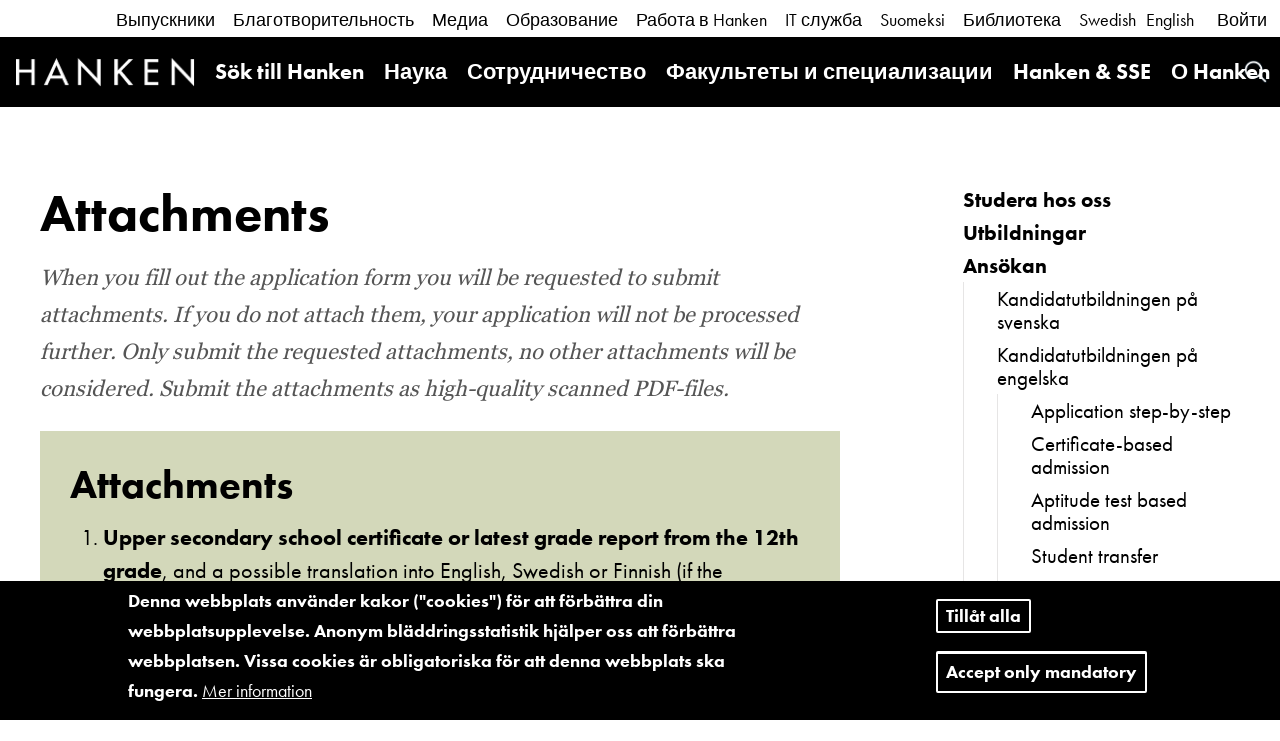

--- FILE ---
content_type: text/html; charset=UTF-8
request_url: https://www.hanken.fi/ru/node/2459886
body_size: 58464
content:
<!DOCTYPE html>
<html  lang="ru" dir="ltr" prefix="content: http://purl.org/rss/1.0/modules/content/  dc: http://purl.org/dc/terms/  foaf: http://xmlns.com/foaf/0.1/  og: http://ogp.me/ns#  rdfs: http://www.w3.org/2000/01/rdf-schema#  schema: http://schema.org/  sioc: http://rdfs.org/sioc/ns#  sioct: http://rdfs.org/sioc/types#  skos: http://www.w3.org/2004/02/skos/core#  xsd: http://www.w3.org/2001/XMLSchema# ">
  <head>
    <meta charset="utf-8" />
<meta name="description" content="*/ /*--&gt;*/ /*--&gt;*/ Attachments" />
<link rel="canonical" href="https://www.hanken.fi/en/apply/application/bachelors-degree-studies-english/required-attachments" />
<meta property="og:site_name" content="Hanken" />
<meta property="og:type" content="website" />
<meta property="og:url" content="https://www.hanken.fi/en/apply/application/bachelors-degree-studies-english/required-attachments" />
<meta property="og:title" content="Attachments" />
<meta property="og:description" content="*/ /*--&gt;*/ /*--&gt;*/ Attachments" />
<meta name="twitter:card" content="summary_large_image" />
<meta name="twitter:title" content="Attachments" />
<meta name="twitter:description" content="*/ /*--&gt;*/ /*--&gt;*/ Attachments" />
<meta name="twitter:url" content="https://www.hanken.fi/en/apply/application/bachelors-degree-studies-english/required-attachments" />
<meta name="Generator" content="Drupal 9 (https://www.drupal.org)" />
<meta name="MobileOptimized" content="width" />
<meta name="HandheldFriendly" content="true" />
<meta name="viewport" content="width=device-width, initial-scale=1.0" />
<style>div#sliding-popup, div#sliding-popup .eu-cookie-withdraw-banner, .eu-cookie-withdraw-tab {background: #0779bf} div#sliding-popup.eu-cookie-withdraw-wrapper { background: transparent; } #sliding-popup h1, #sliding-popup h2, #sliding-popup h3, #sliding-popup p, #sliding-popup label, #sliding-popup div, .eu-cookie-compliance-more-button, .eu-cookie-compliance-secondary-button, .eu-cookie-withdraw-tab { color: #ffffff;} .eu-cookie-withdraw-tab { border-color: #ffffff;}</style>
<link rel="icon" href="/themes/custom/hanken_bootstrap/favicon.ico" type="image/vnd.microsoft.icon" />
<link rel="alternate" hreflang="en" href="https://www.hanken.fi/en/apply/application/bachelors-degree-studies-english/required-attachments" />
<script src="/sites/default/files/eu_cookie_compliance/eu_cookie_compliance.script.js?t444ab" defer></script>

    <title>Attachments | Hanken</title>
    <link rel="stylesheet" media="all" href="/sites/default/files/css/css_5jU4f312geNjNUC_Epn59DUr1D_0SLkafu9pUYP3U6k.css" />
<link rel="stylesheet" media="all" href="/sites/default/files/css/css_XpBDz1Z83bt75lc67vQ_4OzCGPty_9QSbSKZ36udPGY.css" />
<link rel="stylesheet" media="all" href="https://use.typekit.net/til2apn.css" />

    <script src="https://use.fontawesome.com/releases/v5.10.0/js/all.js" defer crossorigin="anonymous"></script>
<script src="https://use.fontawesome.com/releases/v5.10.0/js/v4-shims.js" defer crossorigin="anonymous"></script>

  </head>
  <body class="path-node page-node-type-article has-glyphicons">
    <a href="#main-content" class="visually-hidden focusable skip-link">
      Перейти к основному содержанию
    </a>
    
    <div class="responsive-menu-page-wrapper">
  



        

    <header class="l-header container-fluid">
                                      <div class="header-links">
                <div class="region region-header-links">
    <nav role="navigation" aria-labelledby="block-menu-block-white-menuwhite-menu" id="block-menu-block-white-menu">
                        
    <h2 class="visually-hidden" id="block-menu-block-white-menuwhite-menu">White Menu</h2>
    

                
      <ul class="menu menu--white-menu">
                      <li>
          <a href="/ru/node/6972" title="Information för dig som Hanken alumni, dvs som avlagt examen från Hanken" data-drupal-link-system-path="node/6972">Выпускники</a>
                  </li>
                      <li>
          <a href="/ru/node/9074" title="Donera för framtiden!" data-drupal-link-system-path="node/9074">Благотворительность</a>
                  </li>
                      <li>
          <a href="/ru/o-hanken/media" title="Pressmeddelanden, logon mm" data-drupal-link-system-path="node/30">Медиа</a>
                  </li>
                      <li>
          <a href="/ru/obrazovanie" title="Information om studiernas gång, praktikaliteter och kurser för dig som studerar vid Hanken" data-drupal-link-system-path="node/24">Образование</a>
                  </li>
                      <li>
          <a href="/ru/rabota-v-hanken" title="Information för dig som jobbar på Hanken, oberoende om du är anställd eller associerad" data-drupal-link-system-path="node/309">Работа в Hanken</a>
                  </li>
                      <li>
          <a href="/ru/it-sluzhba" title="Hankens IT-tjänster för studerande och personal" data-drupal-link-system-path="node/409">IT служба</a>
                  </li>
                      <li>
          <a href="/ru/node/2412990" data-drupal-link-system-path="node/2412990">Suomeksi</a>
                  </li>
                      <li>
          <a href="/ru/biblioteka" title="Informationsservice, skrivhjälp, sök" data-drupal-link-system-path="node/329">Библиотека</a>
                  </li>
          </ul>
  


    </nav><div class="block-language">
      <ul class="links"><li hreflang="sv" data-drupal-link-system-path="node/2459886" class="sv"><a href="/sv/node/2459886" class="language-link" hreflang="sv" data-drupal-link-system-path="node/2459886">Swedish</a></li><li hreflang="en" data-drupal-link-system-path="node/2459886" class="en"><a href="/en/apply/application/bachelors-degree-studies-english/required-attachments" class="language-link" hreflang="en" data-drupal-link-system-path="node/2459886">English</a></li><li hreflang="ru" data-drupal-link-system-path="node/2459886" class="ru is-active"><a href="/ru/node/2459886" class="language-link is-active" hreflang="ru" data-drupal-link-system-path="node/2459886">Russian</a></li></ul>
  </div>


<div id="block-hanken-shibboleth-login-block" class="block block-hanken-shibboleth block-hanken-shibboleth-login-block clearfix">
    
        

            <div class="shibboleth-links"><div class="shibboleth-login"><a href="/Shibboleth.sso/Login?target=https%3A//www.hanken.fi/ru/shib_login%3Fdestination%3D/node/2459886">Войти</a></div></div>
    </div>


  </div>

            </div>
                  
                                          <div class="header-menu">
                      <div class="region region-header">
                <div class="site-branding__name">
            <a class="name navbar-brand hanken-brand-logo" href="/ru" title="Главная"
               rel="home">
                <img id="hanken-brand-name" src="/themes/custom/hanken_bootstrap/dist/images/hanken-logo.png"
                     alt="Hanken" />
            </a>
        </div>
    
            <div class="site-branding__logo">
            <a class="logo navbar-btn pull-left" href="/ru" title="Главная" rel="home">
                <img id="hanken-brand-logo" src="/themes/custom/hanken_bootstrap/dist/images/logo.png"
                     alt="Hanken brand logo" />
            </a>
        </div>
    
<div class="search-hanken-block-form search-form search-block-form container-inline search-api-page-block-form-hanken-search-page block block-hanken-search-tweaks block-search-hanken-block clearfix" data-drupal-selector="search-hanken-block-form" id="block-search-hanken-block">
  <a id="phone-icon-search" href="#" alt="Search" class="block-search-api-page-link">
    Search
  </a>
  <div class="block-search-api-page block-search-api-page-form-block clearfix">
          <form action="/search" method="get" id="search-hanken-block-form" accept-charset="UTF-8">
  <div class="form-item js-form-item form-type-search js-form-type-search form-item-keywords js-form-item-keywords form-no-label form-group">
      <label for="edit-keywords" class="control-label sr-only">Поиск</label>
  
  
  <input title="Введите ключевые слова для поиска." data-drupal-selector="edit-keywords" class="form-search form-control" placeholder="Поиск" type="search" id="edit-keywords" name="keywords" value="" size="15" maxlength="128" data-toggle="tooltip" />

  
  
  </div>
<div data-drupal-selector="edit-actions" class="form-actions form-group js-form-wrapper form-wrapper" id="edit-actions"><button class="search-form__submit button js-form-submit form-submit btn-primary btn icon-before" data-drupal-selector="edit-submit" type="submit" id="edit-submit" value="Поиск"><span class="icon glyphicon glyphicon-search" aria-hidden="true"></span>
Поиск</button></div>

</form>

      </div>
</div>

<div id="block-responsive-menu-horizontal-menu" class="block block-responsive-menu block-responsive-menu-horizontal-menu clearfix">
    
        

            <nav class="responsive-menu-block-wrapper">
  
              <ul id="horizontal-menu" class="horizontal-menu">
                    <li class="menu-item menu-item--expanded menu-item--active-trail">
        <a href="/ru/sok-till-hanken" data-drupal-link-system-path="node/31">Sök till Hanken</a>
                                <ul class="menu sub-nav">
                    <li class="menu-item menu-item--collapsed">
        <a href="/ru/node/2531821" title="Hur det är att studera på Hanken" data-drupal-link-system-path="node/2531821">Studera hos oss</a>
              </li>
                <li class="menu-item menu-item--collapsed">
        <a href="/ru/node/2531823" title="Hankens utbildningar" data-drupal-link-system-path="node/2531823">Utbildningar</a>
              </li>
                <li class="menu-item menu-item--collapsed menu-item--active-trail">
        <a href="/ru/node/2531824" data-drupal-link-system-path="node/2531824">Ansökan</a>
              </li>
                <li class="menu-item menu-item--collapsed">
        <a href="/ru/node/2433316" data-drupal-link-system-path="node/2433316">Träffa oss</a>
              </li>
        </ul>
  
              </li>
                <li class="menu-item menu-item--expanded">
        <a href="/ru/nauka" data-drupal-link-system-path="node/25">Наука</a>
                                <ul class="menu sub-nav">
                    <li class="menu-item">
        <a href="/ru/node/2420851" data-drupal-link-system-path="node/2420851">Hankens forskningspåverkan</a>
              </li>
                <li class="menu-item">
        <a href="/ru/node/2420852" data-drupal-link-system-path="node/2420852">Principer och riktlinjer</a>
              </li>
                <li class="menu-item">
        <a href="/ru/node/2420856" data-drupal-link-system-path="node/2420856">Projekt och partnerskap</a>
              </li>
                <li class="menu-item menu-item--collapsed">
        <a href="/ru/node/2420857" data-drupal-link-system-path="node/2420857">Publikationer</a>
              </li>
                <li class="menu-item menu-item--collapsed">
        <a href="/ru/node/2540728" title="Information om doktorspromotionen" data-drupal-link-system-path="node/2540728">Doktorspromotion</a>
              </li>
                <li class="menu-item menu-item--collapsed">
        <a href="/ru/node/2420862" data-drupal-link-system-path="node/2420862">Öppen vetenskap och forskningsetik</a>
              </li>
                <li class="menu-item">
        <a href="/ru/node/2420863" data-drupal-link-system-path="node/2420863">Hitta en expert</a>
              </li>
                <li class="menu-item menu-item--collapsed">
        <a href="/ru/node/826" title="Information om forskningsfinansiering riktad till dem som forskar vid Hanken" data-drupal-link-system-path="node/826">Forskningsfinansiering</a>
              </li>
                <li class="menu-item">
        <a href="/ru/node/546288" data-drupal-link-system-path="node/546288">HR Excellence in Research</a>
              </li>
        </ul>
  
              </li>
                <li class="menu-item menu-item--expanded">
        <a href="/ru/sotrudnichestvo" data-drupal-link-system-path="node/26">Сотрудничество</a>
                                <ul class="menu sub-nav">
                    <li class="menu-item menu-item--collapsed">
        <a href="/ru/node/9074" title="Information om hur du kan donera till Hanken" data-drupal-link-system-path="node/9074">Fundraising</a>
              </li>
                <li class="menu-item menu-item--collapsed">
        <a href="/ru/node/6972" title="Information om Hanken Alumni" data-drupal-link-system-path="node/6972">Alumni</a>
              </li>
                <li class="menu-item menu-item--collapsed">
        <a href="/ru/node/6971" title="Information om Hankens partnerprogram riktat till företag" data-drupal-link-system-path="node/6971">Hankens partnerprogram</a>
              </li>
                <li class="menu-item menu-item--collapsed">
        <a href="/ru/node/6952" title="Karriärtjänster" data-drupal-link-system-path="node/6952">Karriärtjänster</a>
              </li>
                <li class="menu-item">
        <a href="/ru/node/2455624" data-drupal-link-system-path="node/2455624">ENGAGE.EU</a>
              </li>
                <li class="menu-item menu-item--collapsed">
        <a href="/ru/node/890242" data-drupal-link-system-path="node/890242">Hanken Business Lab</a>
              </li>
                <li class="menu-item menu-item--collapsed">
        <a href="/ru/node/6950" title="Internationella nätverk" data-drupal-link-system-path="node/6950">Internationellt samarbete</a>
              </li>
        </ul>
  
              </li>
                <li class="menu-item menu-item--expanded">
        <a href="/ru/fakultety-i-specializacii" title="Hankens ämnen, institutioner och kompetenscenter" data-drupal-link-system-path="node/77">Факультеты и специализации</a>
                                <ul class="menu sub-nav">
                    <li class="menu-item menu-item--collapsed">
        <a href="/ru/node/4481" title="Institutionen för finansiell ekonomi och nationalekonomi" data-drupal-link-system-path="node/4481">Institutionen för finansiell ekonomi och nationalekonomi</a>
              </li>
                <li class="menu-item menu-item--collapsed">
        <a href="/ru/node/4478" title="FLO - Institutionen för företagsledning och organisation" data-drupal-link-system-path="node/4478">Institutionen för företagsledning och organisation</a>
              </li>
                <li class="menu-item menu-item--collapsed">
        <a href="/ru/node/78" title="Marknadsföring, Logistik och samhällsansvar, CERS och HUMLOG hör till institutionen för marknadsföring" data-drupal-link-system-path="node/78">Institutionen för marknadsföring</a>
              </li>
                <li class="menu-item menu-item--collapsed">
        <a href="/ru/node/4483" data-drupal-link-system-path="node/4483">Institutionen för redovisning och handelsrätt</a>
              </li>
                <li class="menu-item menu-item--collapsed">
        <a href="/ru/node/5361" data-drupal-link-system-path="node/5361">Hankens Center för språk och affärskommunikation</a>
              </li>
                <li class="menu-item">
        <a href="/ru/node/819348" title="Forsknings- och kompetenscentren kopplar forskning och praxis" data-drupal-link-system-path="node/819348">Kompetenscenter</a>
              </li>
        </ul>
  
              </li>
                <li class="menu-item">
        <a href="/ru/node/2207191" title="Hanken &amp; SSE Executive Education" data-drupal-link-system-path="node/2207191">Hanken &amp; SSE</a>
              </li>
                <li class="menu-item menu-item--expanded">
        <a href="/ru/o-hanken" data-drupal-link-system-path="node/27">О Hanken</a>
                                <ul class="menu sub-nav">
                    <li class="menu-item menu-item--collapsed">
        <a href="/ru/o-hanken/det-har-ar-hanken" title="Fakta information om Hanken" data-drupal-link-system-path="node/71">Det här är Hanken</a>
              </li>
                <li class="menu-item menu-item--collapsed">
        <a href="/ru/o-hanken/samhallsansvar-och-hallbarhet" title="Allmänt om Hankens position i samhället och universitetsvärlden" data-drupal-link-system-path="node/74">Samhällsansvar och hållbarhet</a>
              </li>
                <li class="menu-item menu-item--collapsed">
        <a href="/ru/node/75" title="Hankens organisationschema, enheter, beslutsfattning mm" data-drupal-link-system-path="node/75">Organisation och beslutsfattande</a>
              </li>
                <li class="menu-item menu-item--collapsed">
        <a href="/ru/o-hanken/media" data-drupal-link-system-path="node/30">Медиа</a>
              </li>
                <li class="menu-item menu-item--collapsed">
        <a href="/ru/node/2410427" title="Aktuella Hankenbloggar från olika områden, samt sommarprat i podformat." data-drupal-link-system-path="node/2410427">Bloggar &amp; poddar</a>
              </li>
                <li class="menu-item">
        <a href="/ru/rekrytering" title="Lediga platser på Hanken" data-drupal-link-system-path="node/2408052">Jobba på Hanken</a>
              </li>
                <li class="menu-item menu-item--collapsed">
        <a href="/ru/node/10225" data-drupal-link-system-path="node/10225">Hanken för diversitet</a>
              </li>
                <li class="menu-item menu-item--collapsed">
        <a href="/ru/node/2435492" data-drupal-link-system-path="node/2435492">Ukrainakrisen</a>
              </li>
                <li class="menu-item menu-item--collapsed">
        <a href="/ru/node/1668179" data-drupal-link-system-path="node/1668179">Dataskydd</a>
              </li>
                <li class="menu-item menu-item--collapsed">
        <a href="/ru/node/109" title="Kontaktuppgifter och öppettider" data-drupal-link-system-path="node/109">Kontaktuppgifter</a>
              </li>
        </ul>
  
              </li>
        </ul>
  


</nav>
    </div>



<div id="block-responsive-menu-toggle" class="responsive-menu-toggle-wrapper responsive-menu-toggle block block-responsive-menu block-responsive-menu-toggle clearfix">
    
        

            <a id="toggle-icon" class="toggle responsive-menu-toggle-icon" title="Menu" href="#off-canvas">
  <span class="icon"></span><span class="label">Меню</span>
</a>
    </div>


  </div>

                </div>
                        </header>

    <div class="main js-quickedit-main-content not-fp" role="main">
                                    
                <div class="content container-fluid">
            <div class="content-wrapper ">
                    <div class="article row default">
        <div class="col-sm-12">
                                        <a id="main-content"></a>
                  <div class="region region-content">
    
<div class="row bs-2col-stacked node node--type-article node--view-mode-full">


<div class="col-sm-12">
    <div class="row">
        <div class="col-sm-9">
            <div class="bs-region--top fixed-width-container">
                
            <div class="field field--name-node-title field--type-ds field--label-hidden field--item"><h1 class="article-title">
  Attachments
</h1>
</div>
      
                
            </div>
            <div class="bs-region--left fixed-width-container">
                
            <div class="field field--name-field-article-summary field--type-string-long field--label-hidden field--item">When you fill out the application form you will be requested to submit attachments. If you do not attach them, your application will not be processed further. Only submit the requested attachments, no other attachments will be considered. Submit the attachments as high-quality scanned PDF-files.</div>
      
            <div class="field field--name-body field--type-text-with-summary field--label-hidden field--item"><style type="text/css">
<!--/*--><![CDATA[/* ><!--*/

<!--/*--><![CDATA[/* ><!--*/
div.responsive-table table td, div.responsive-table table th {border: none; padding: 30px; vertical-align: top;}
div.responsive-table table tr:nth-child(even), div.responsive-table table tr:hover {background: inherit;}

/*--><!]]]]><![CDATA[>*/

/*--><!]]>*/
</style><div class="responsive-table"><table border="0" cellpadding="0" cellspacing="0" style="background-color: #d3d8ba; margin:0px 0px 20px 0px;" width="100%"><tbody><tr><td>
<h2>Attachments</h2>
<ol><li><strong>Upper secondary school certificate or latest grade report from the 12th grade</strong>, and a possible translation into English, Swedish or Finnish (if the certificate isn’t issued in one of these languages). See the specific requirements concerning your certificate below. If you are graduating in the spring of applying, submit your final degree certificate by the acceptance deadline.</li>
<li><a href="https://www.hanken.fi/en/node/2459888"><strong>Aptitude test</strong></a> score result, if applicable.</li>
<li><a href="https://www.hanken.fi/sv/node/2441769">Certificate of language proficiency</a>.</li>
<li><strong>Passport identification page</strong>, if applicable. </li>
<li><strong>Copy of residence permit</strong> (both sides of the card), if it exempts you from tuition fees.</li>
</ol></td>
</tr></tbody></table></div><p>Click on the headings to find out more about the specific attachments required for the educational documents listed below. </p>
</div>
      
    



    <div class="component-wrapper component-wrapper--add-text-html clearfix">
                    <div class="p-text">
                                    <a href="#text_item_2377849"
                       id = "accordion_item_2377849_link"
                       aria-controls="text_item_2377849"
                       data-toggle="collapse" aria-expanded="false">
                        <h2 class="p-header-underline heading-m">
                            Finnish Matriculation Examination 
                            <i aria-hidden="true" class="fas fa-chevron-circle-up img-collapse"></i>
                            <i aria-hidden="true" class="fas fa-chevron-circle-down img-collapse"></i>
                        </h2>
                    </a>
                
                <div class="collapse"
                        id="text_item_2377849" 
                                                    aria-labelledby="accordion_item_2377849_link"
                            role="region"
                                                >
                    <h4>If you have already graduated</h4>
<p>If you have completed the Finnish Matriculation Examination in 1990 or later, you don’t need to upload your certificate. We can access your results electronically directly from the national register.</p>
<p>However, if you have completed the Finnish Matriculation Examination before 1990 you should upload a copy of your certificate in the application form on Studyinfo.fi by the attachment deadline.</p>
<h4>If you are graduating in the spring of applying</h4>
<p>If you are completing the Finnish Matriculation Examination during the spring of applying, you don’t need to upload any certificate. We can access your results electronically directly from the national register.</p>
<p>Note! Your application will be considered in the certificate-based admission if both your grades and your completed Matriculation Examination can be confirmed in the national register by the 14th of May. Hanken is not responsible for possible delays caused by the upper secondary schools.  </p>
<p>If you are unsure if your Finnish Matriculation Examination will be completed during the spring of applying, and you have completed another certificate which gives eligibility for university level studies, we recommend that you also submit a copy of the other certificate by the given deadline for attachments.</p>

                </div>
            </div>
            </div>

    



    <div class="component-wrapper component-wrapper--add-text-html clearfix">
                    <div class="p-text">
                                    <a href="#text_item_2377850"
                       id = "accordion_item_2377850_link"
                       aria-controls="text_item_2377850"
                       data-toggle="collapse" aria-expanded="false">
                        <h2 class="p-header-underline heading-m">
                            International Baccalaureate (IB) 
                            <i aria-hidden="true" class="fas fa-chevron-circle-up img-collapse"></i>
                            <i aria-hidden="true" class="fas fa-chevron-circle-down img-collapse"></i>
                        </h2>
                    </a>
                
                <div class="collapse"
                        id="text_item_2377850" 
                                                    aria-labelledby="accordion_item_2377850_link"
                            role="region"
                                                >
                    <h4>If you have already graduated</h4>
<p>Upload a copy of your <strong>diploma certificate</strong> (“Diploma” up to 2012, “Diploma of the International Baccalaureate” from 2013) through the application form. If you are admitted your admission will be conditional.  </p>
<p>You also need to request that the International Baccalaureate Organization (IBO) delivers your grades electronically directly to Hanken School of Economics through the IBIS service. IB diplomas delivered through IBIS are considered officially certified. <a href="https://ibo.org/programmes/diploma-programme/assessment-and-exams/requesting-transcripts/">Order your IB grades to be sent to Hanken here.</a></p>
<p>Your diploma must be delivered to Hanken by the attachment deadline. The decision of admission is based on the diploma submitted to Hanken during the application period.</p>
<h4>If you are graduating in the spring of applying</h4>
<p>Submit the Candidate <strong>Predicted Grades</strong> with your schools’ stamp through the application form by 31.3.2026. If you are admitted, your admission will be conditional until you have submitted your final diploma. The final diploma must be submitted no later than 9.7.2026 deadline. You also need to request that the IBO International Baccalaureate Organization delivers your grades electronically directly to Hanken School of Economics through the IBIS service. IB diplomas delivered through the IBIS service are considered officially certified. <a href="https://ibo.org/programmes/diploma-programme/assessment-and-exams/requesting-transcripts/">Order your IB grades to be sent to Hanken here.</a></p>

                </div>
            </div>
            </div>

    



    <div class="component-wrapper component-wrapper--add-text-html clearfix">
                    <div class="p-text">
                                    <a href="#text_item_2377851"
                       id = "accordion_item_2377851_link"
                       aria-controls="text_item_2377851"
                       data-toggle="collapse" aria-expanded="false">
                        <h2 class="p-header-underline heading-m">
                            European Baccalaureate (EB) 
                            <i aria-hidden="true" class="fas fa-chevron-circle-up img-collapse"></i>
                            <i aria-hidden="true" class="fas fa-chevron-circle-down img-collapse"></i>
                        </h2>
                    </a>
                
                <div class="collapse"
                        id="text_item_2377851" 
                                                    aria-labelledby="accordion_item_2377851_link"
                            role="region"
                                                >
                    <h4>If you have already graduated</h4>
<p>Upload a copy of your degree certificate in the Studyinfo application form no later than the attachment deadline. If you are admitted, your admission will be conditional until you have submitted an officially certified copy of your certificate.</p>
<h4>If you are completing your degree in the spring of applying</h4>
<p>Submit an official pre-evaluation of your grades on the application form. If you are admitted, your admission will be conditional. Submit an officially certified copy of your certificate if you are conditionally admitted.</p>

                </div>
            </div>
            </div>

    



    <div class="component-wrapper component-wrapper--add-text-html clearfix">
                    <div class="p-text">
                                    <a href="#text_item_2377852"
                       id = "accordion_item_2377852_link"
                       aria-controls="text_item_2377852"
                       data-toggle="collapse" aria-expanded="false">
                        <h2 class="p-header-underline heading-m">
                            Reifeprüfung/Deutsche Internationales Abitur (RP/DIA) in Finland
                            <i aria-hidden="true" class="fas fa-chevron-circle-up img-collapse"></i>
                            <i aria-hidden="true" class="fas fa-chevron-circle-down img-collapse"></i>
                        </h2>
                    </a>
                
                <div class="collapse"
                        id="text_item_2377852" 
                                                    aria-labelledby="accordion_item_2377852_link"
                            role="region"
                                                >
                    <p>The Reifeprüfung or Deutches Internationales Abitur must be completed in Finland. A Reifeprüfung or Deutches Internationales Abitur that has been completed outside Finland does not give you points in the certificate-based admission. If you have also completed a Finnish Matriculation Examination, or a corresponding degree, please add it to your application form to be able to be considered in the certificate-based admission. To get admission points for your certificates you must submit your certificates according to the instructions on this page.</p>
<h4>If you have already graduated</h4>
<p>Submit a copy of the four-page German degree certificate document <em>Zeugnis der Allgemeinen Hochschulreife </em>online though the application form no later than the attachment deadline. If you are admitted, your admission will be conditional. Submit an officially certified copy of your certificate if you are conditionally admitted.</p>
<h4>If you are graduating in the spring of applying</h4>
<p>Submit a copy of the degree certificate page where the grades are shown and that has been issued in advance no later than the deadline. If you are admitted, your admission will be conditional. Submit an officially certified copy of your certificate if you are conditionally admitted.</p>

                </div>
            </div>
            </div>

    



    <div class="component-wrapper component-wrapper--add-text-html clearfix">
                    <div class="p-text">
                                    <a href="#text_item_2377853"
                       id = "accordion_item_2377853_link"
                       aria-controls="text_item_2377853"
                       data-toggle="collapse" aria-expanded="false">
                        <h2 class="p-header-underline heading-m">
                            Senior secondary school completed outside Finland 
                            <i aria-hidden="true" class="fas fa-chevron-circle-up img-collapse"></i>
                            <i aria-hidden="true" class="fas fa-chevron-circle-down img-collapse"></i>
                        </h2>
                    </a>
                
                <div class="collapse"
                        id="text_item_2377853" 
                                                    aria-labelledby="accordion_item_2377853_link"
                            role="region"
                                                >
                    <p>If you have completed an education outside Finland and your diploma gives you eligibility for higher education studies (corresponding to studies on Bachelor level) in the country of completion, you should upload your certificate through the application form before the given deadline. Upload the following certificate to your application:  </p>
<ul><li>A scanned copy of your final degree certificate/leaving certificate including the full name of the school and contact information (address, e-mail, and website).</li>
<li>If you are graduating in the spring of applying and still have not received your final diploma certificate, upload a scanned version of your latest grade report/certificate. The certificate should include the official stamp and signature of a representative from the school or educational authority that issued your certificate.  </li>
<li>Note that if you graduate during the spring of applying, you must submit your final degree certificate by the deadline.</li>
</ul><p><strong>Upload your attachments no later than the attachment deadline.</strong></p>
<p>If you are admitted, your admission is conditional. If you are conditionally accepted, you will receive more information about how to submit attachments in connection with receiving your admission offer.  </p>
<p>Please note that if you are accepted and must submit officially certified copies of your documents in connection with accepting the study offer, you must also consider that there are country-specific requirements that apply for degrees completed in certain countries. You may also be able to use electronic verification services to certify the documents.</p>
<p>Contact Hanken’s Admissions Services at <a href="mailto:admissions@hanken.fi">admissions@hanken.fi</a> to find out what requirements apply for your degree. </p>

                </div>
            </div>
            </div>

    



    <div class="component-wrapper component-wrapper--add-text-html clearfix">
                    <div class="p-text">
                                    <a href="#text_item_2378395"
                       id = "accordion_item_2378395_link"
                       aria-controls="text_item_2378395"
                       data-toggle="collapse" aria-expanded="false">
                        <h2 class="p-header-underline heading-m">
                            Translations of educational documents
                            <i aria-hidden="true" class="fas fa-chevron-circle-up img-collapse"></i>
                            <i aria-hidden="true" class="fas fa-chevron-circle-down img-collapse"></i>
                        </h2>
                    </a>
                
                <div class="collapse"
                        id="text_item_2378395" 
                                                    aria-labelledby="accordion_item_2378395_link"
                            role="region"
                                                >
                    <p>If your educational documents are issued in a language other than English, Finnish or Swedish, you are required to get the documents officially translated into one of these languages.  </p>
<p><strong>An official translation must be one of the following:</strong></p>
<ul><li>Issued by the awarding institution.</li>
<li>An officially certified copy of a translation issued by the awarding institution.</li>
<li>Translated by an official translator (original document).</li>
<li>An officially certified copy of a translation made by an official translator.</li>
</ul><p>Each page of an official translation must bear the translator’s stamp and/or signature. Official translations must be exact translations of the original documents. Translations done by the applicant themself are not accepted.</p>

                </div>
            </div>
            </div>

    



    <div class="component-wrapper component-wrapper--add-text-html clearfix">
                    <div class="p-text">
                                    <a href="#text_item_2378270"
                       id = "accordion_item_2378270_link"
                       aria-controls="text_item_2378270"
                       data-toggle="collapse" aria-expanded="false">
                        <h2 class="p-header-underline heading-m">
                            Refugees or applicants with comparable status
                            <i aria-hidden="true" class="fas fa-chevron-circle-up img-collapse"></i>
                            <i aria-hidden="true" class="fas fa-chevron-circle-down img-collapse"></i>
                        </h2>
                    </a>
                
                <div class="collapse"
                        id="text_item_2378270" 
                                                    aria-labelledby="accordion_item_2378270_link"
                            role="region"
                                                >
                    <p>If you are a refugee or asylum seeker or have a refugee-like status and therefore cannot prove your eligibility for higher education by documentation, you can still apply for admission.</p>
<p>You are required to provide us with a reliable explanation of the qualification that gives you eligibility to apply, additional information on the lack of requisite documentation as well as an official decision on your refugee status (decision on being granted asylum or a residence permit based on the need for international protection or a certificate of a pending application for asylum). You must submit a copy of this decision to the Admission Services before the deadline for submitting application attachments and apply like all other applicants and prove that you fulfill the language requirement for admission and attend the required tests.  </p>
<p>Hanken can also request the applicant to attend an entrance exam or the like. The university will determine the applicant’s eligibility based on the additional information provided by the applicant.</p>

                </div>
            </div>
            </div>


                                    
                
            </div>
        </div>
        <div class="col-sm-3">
            <div class="bs-region--right">
                                <nav class="menu-main-aside">
                                          
      <ul class="menu menu--main">
                      <li>
          <a href="/ru/node/2531821" title="Hur det är att studera på Hanken" data-drupal-link-system-path="node/2531821">Studera hos oss</a>
                  </li>
                      <li>
          <a href="/ru/node/2531823" title="Hankens utbildningar" data-drupal-link-system-path="node/2531823">Utbildningar</a>
                  </li>
                      <li class="active active-trail">
          <a href="/ru/node/2531824" class="active-trail" data-drupal-link-system-path="node/2531824">Ansökan</a>
                            <ul class="hanken-dropdown-menu">
                      <li>
          <a href="/ru/node/51264" title="Sök till kandidatutbildningen på svenska" data-drupal-link-system-path="node/51264">Kandidatutbildningen på svenska</a>
                  </li>
                      <li class="active active-trail">
          <a href="/ru/node/2458093" title="Sök till kandidatutbildningen på engelska" class="active-trail" data-drupal-link-system-path="node/2458093">Kandidatutbildningen på engelska</a>
                            <ul class="hanken-dropdown-menu">
                      <li>
          <a href="/ru/node/2459880" title="Application step-by-step Bachelor degree" data-drupal-link-system-path="node/2459880">Application step-by-step</a>
                  </li>
                      <li>
          <a href="/ru/node/2459889" data-drupal-link-system-path="node/2459889">Certificate-based admission</a>
                  </li>
                      <li>
          <a href="/ru/node/2459888" title="Aptitude test based admission" data-drupal-link-system-path="node/2459888">Aptitude test based admission</a>
                  </li>
                      <li>
          <a href="/ru/node/2537778" title="Student transfer" data-drupal-link-system-path="node/2537778">Student transfer</a>
                  </li>
                      <li class="active active-trail">
          <a href="/ru/node/2459886" class="active-trail is-active" data-drupal-link-system-path="node/2459886">Required attachments</a>
                  </li>
          </ul>
  
                  </li>
                      <li>
          <a href="/ru/node/33400" title="Sök till magisterutbildningen på svenska" data-drupal-link-system-path="node/33400">Magisterutbildningen på svenska</a>
                  </li>
                      <li>
          <a href="/ru/node/2404833" title="Sök till magisterutbildningen på engelska" data-drupal-link-system-path="node/2404833">Magisterutbildningen på engelska</a>
                  </li>
                      <li>
          <a href="/ru/node/20833" title="Sök till doktorsutbildningen" data-drupal-link-system-path="node/20833">Doktorsutbildningen</a>
                  </li>
                      <li>
          <a href="/ru/node/2532084" title="Hankens språkkrav" data-drupal-link-system-path="node/2532084">Språkkrav</a>
                  </li>
                      <li>
          <a href="/ru/node/2532085" title="Ansökan om ändring" data-drupal-link-system-path="node/2532085">Ansökan om ändring</a>
                  </li>
                      <li>
          <a href="/ru/node/2532086" data-drupal-link-system-path="node/2532086">FAQ</a>
                  </li>
                      <li>
          <a href="/ru/node/2532087" data-drupal-link-system-path="node/2532087">Kontakta oss</a>
                  </li>
          </ul>
  
                  </li>
                      <li>
          <a href="/ru/node/2433316" data-drupal-link-system-path="node/2433316">Träffa oss</a>
                  </li>
          </ul>
  


                      
                                    </nav>

                
            </div>
        </div>
    </div>
</div>

<div class="col-xs-12 col-sm-12">
    <div class="bs-region--bottom">

        
        

                  <div class="image-links-d7">
            
          </div>
        
        

    </div>
</div>

</div>


  </div>

                    </div>
    </div>
            </div>
        </div>

                            <div id="footer" class="container-fluid footer">
                <div class="content-wrapper  row">
                    <footer>
                        <h2 class="footer-title heading-xs">
                            HANKEN SCHOOL OF ECONOMICS                        </h2>
                        <div class="footer-info">
                            <div class="row">
                                <div class="footer-info-helsinki">
                                      <div class="region region-footer-helsinki">
    

<div id="block-block-content-1be117fb-26a9-4ac5-9ab2-370a3311bebf" class="block block-block-content block-block-content1be117fb-26a9-4ac5-9ab2-370a3311bebf clearfix">
    
        

            
            <div class="field field--name-body field--type-text-with-summary field--label-hidden field--item"><p><strong>Helsinki</strong></p>
<p><strong>Visiting and courier address:</strong><br />
Arkadiankatu 22,<br />
00100 Helsinki, Finland</p>
<p><strong>Postal Address:</strong><br />
P.O.Box 479,<br />
00101 Helsinki, Finland</p>
<p><strong>Phone:</strong><br />
+358 (0)29 431 331</p>
<p><strong>VAT number/Business ID</strong><strong>:</strong> FI02459077</p>
</div>
      
    </div>


  </div>

                                </div>
                                <div class="footer-info-vaasa">
                                      <div class="region region-footer-vaasa">
    

<div id="block-block-content-4078252e-20ba-4b11-af52-9ae4520cfa4e" class="block block-block-content block-block-content4078252e-20ba-4b11-af52-9ae4520cfa4e clearfix">
    
        

            
            <div class="field field--name-body field--type-text-with-summary field--label-hidden field--item"><p><strong>Vasa</strong></p>
<p><strong>Visiting and courier address:</strong><br />
Kirjastonkatu 16,<br />
65100 Vaasa, Finland</p>
<p><strong>Postal Address:</strong> <br />
P.O.Box 287,<br />
65101 Vaasa, Finland</p>
<p><strong>Phone</strong>: <br />
+358 (0)29 431 331</p>
<p><a href="https://hanken.fi/en/about-hanken/contact-information" id="contact_link"><strong>Detailed contact information</strong></a></p>
</div>
      
    </div>


  </div>

                                </div>
                            </div>
                        </div>
                        <div class="footer-links">
                              <div class="region region-footer-images">
    

<div id="block-block-content-3491a5e9-4566-4bf7-a5e9-84da3a77157b" class="block block-block-content block-block-content3491a5e9-4566-4bf7-a5e9-84da3a77157b clearfix">
    
        

            
            <div class="field field--name-body field--type-text-with-summary field--label-hidden field--item"><p><a href="https://efmdglobal.org/accreditations/business-schools/equis/"><img alt="EQUIS" src="/sites/default/files/2020-12/equis_logo.png" style="vertical-align: bottom;" /></a> <a href="http://www.aacsb.edu/"><img alt="AACSB" src="/themes/custom/hanken_bootstrap/dist/images/aacsb_logo.png" style="vertical-align: bottom;" /></a> <a href="https://www.associationofmbas.com/" style="padding-right: 0;"><img alt="AMBA" src="/sites/default/files/2020-12/amba_logo.png" style="vertical-align: bottom;" /></a></p>
<p style="margin-top: 30px; margin-bottom: 10px;"><a href="https://www.engageuniversity.eu"><img alt="Engage.eu" src="https://www.hanken.fi/sites/default/files/2024-05/engage-eu-logo-white.png" style="vertical-align: bottom; width: 60px;" /></a> <a href="https://gbsn.org/" style="padding-right: 0;"><img alt="GBSN" src="/sites/default/files/2021-11/gbsn-white.png" style="vertical-align: bottom; width: 130px;" /></a></p>
</div>
      
    </div>


  </div>

                              <div class="region region-footer-social">
    

<div id="block-block-content-ee4579d6-854a-4237-85a2-8738baf9bbfc" class="block block-block-content block-block-contentee4579d6-854a-4237-85a2-8738baf9bbfc clearfix">
    
        

            
            <div class="field field--name-body field--type-text-with-summary field--label-hidden field--item"><p><a href="https://bsky.app/profile/hankenofficial.bsky.social"><img alt="Bluesky" src="/sites/default/files/2025-02/some-bluesky-logo.png" /></a> <a href="https://www.facebook.com/hankenFI/"><img alt="Facebook" src="/sites/default/files/2025-02/some-facebook-logo.png" /></a> <a href="https://www.instagram.com/hankenofficial/"><img alt="Instagram" src="/sites/default/files/2025-02/some-instagram-logo.png" /></a> <a href="https://www.linkedin.com/school/hanken-svenska-handelshogskolan/"><img alt="Linkedin" src="/sites/default/files/2025-02/some-linkedin-logo.png" /></a> <a href="https://www.youtube.com/user/infohanken"><img alt="Youtube" src="/sites/default/files/2025-02/some-youtube-logo.png" /></a></p>
</div>
      
    </div>


  </div>

                              <div class="region region-footer-links">
    <nav role="navigation" aria-labelledby="block-menu-block-footerfooter-menu" id="block-menu-block-footer">
                        
    <h2 class="visually-hidden" id="block-menu-block-footerfooter-menu">Footer</h2>
    

                
      <ul class="menu menu--footer">
                      <li>
          <a href="/ru/node/2458660" data-drupal-link-system-path="node/2458660">Visselblåsare</a>
                  </li>
                      <li>
          <a href="/ru/sitemap" title="Sidkarta över Hankens webb" data-drupal-link-system-path="sitemap">Sidkarta</a>
                  </li>
                      <li>
          <a href="/ru/node/33" title="Rättsligt meddelande" data-drupal-link-system-path="node/33">Rättsligt meddelande</a>
                  </li>
                      <li>
          <a href="/ru/node/34" title="Kakor" data-drupal-link-system-path="node/34">Kakor och information om nättjänsten</a>
                  </li>
                      <li>
          <a href="/ru/node/1668179" title="Om dataskydd på Hanken" data-drupal-link-system-path="node/1668179">Dataskydd</a>
                  </li>
                      <li>
          <a href="/ru/node/2406696" title="Information om webbplatsens tillgänglighet" data-drupal-link-system-path="node/2406696">Om tillgänglighet</a>
                  </li>
          </ul>
  


    </nav>
  </div>

                        </div>
                    </footer>
                </div>
            </div>
            </div>

</div>
    <div class="off-canvas-wrapper"><div id="off-canvas">
              <ul>
                    <li class="menu-item--_7e798e2-ae9a-4302-ae86-d82cb72f8163 menu-name--main menu-item--active-trail">
        <a href="/ru/sok-till-hanken" data-drupal-link-system-path="node/31">Sök till Hanken</a>
                                <ul>
                    <li class="menu-item--_2811cbb-73dd-48ec-af5b-d13c7fd4afcb menu-name--main">
        <a href="/ru/node/2531821" title="Hur det är att studera på Hanken" data-drupal-link-system-path="node/2531821">Studera hos oss</a>
                                <ul>
                    <li class="menu-item--_cbb8b03-105a-489d-8c41-a3c6abb2d103 menu-name--main">
        <a href="/ru/node/2458091" title="Varför välja Hanken?" data-drupal-link-system-path="node/2458091">Varför Hanken?</a>
              </li>
                <li class="menu-item--_a8346d3-40c9-4d21-8b74-fce2a4aa6452 menu-name--main">
        <a href="/ru/node/262" title="Om studieliv" data-drupal-link-system-path="node/262">Studieliv</a>
                                <ul>
                    <li class="menu-item--_b439ed2-f6ae-4592-9179-e29cb5f31196 menu-name--main">
        <a href="/ru/node/263" title="Om studentkåren" data-drupal-link-system-path="node/263">Studentkåren SHS</a>
              </li>
                <li class="menu-item--_a4c739c-6ed1-43fe-8921-20905ed1da86 menu-name--main">
        <a href="/ru/node/265" title="Helsingfors som studiestad" data-drupal-link-system-path="node/265">Helsingfors som studiestad</a>
              </li>
                <li class="menu-item--edfdc7cc-8d1a-42a0-abb4-4ed5e77b1ee2 menu-name--main">
        <a href="/ru/node/742" title="Beskrivning av Vasa som studiesstad." data-drupal-link-system-path="node/742">Vasa som studiestad</a>
              </li>
        </ul>
  
              </li>
                <li class="menu-item--_7969d49-4338-4842-b57a-86ffec5d8873 menu-name--main">
        <a href="/ru/node/2539319" title="Om hur det är att leva i Finland" data-drupal-link-system-path="node/2539319">För internationella studerande</a>
                                <ul>
                    <li class="menu-item--_8df2456-4c7a-49a2-ac48-3bcbbf37612e menu-name--main">
        <a href="/ru/node/2539447" data-drupal-link-system-path="node/2539447">Tuition fees and scholarships</a>
                                <ul>
                    <li class="menu-item--_9707a60-2de6-454c-b794-8cf162353ddc menu-name--main">
        <a href="/ru/node/1868145" data-drupal-link-system-path="node/1868145">GBSN Scholarship for students from developing countries</a>
              </li>
        </ul>
  
              </li>
                <li class="menu-item--a299d308-9737-42a9-a7e6-230ec8ab387a menu-name--main">
        <a href="/ru/node/2539448" data-drupal-link-system-path="node/2539448">Fees and living costs</a>
              </li>
                <li class="menu-item--f35b4d10-a8b9-47d1-a6a2-369bda897942 menu-name--main">
        <a href="/ru/node/2436047" data-drupal-link-system-path="node/2436047">Unwrapping Finland</a>
              </li>
        </ul>
  
              </li>
                <li class="menu-item--_6c67428-3805-488a-9d8b-4b587b2841d6 menu-name--main">
        <a href="/ru/node/2060319" data-drupal-link-system-path="node/2060319">Suomenkielisenä Hankenille</a>
              </li>
        </ul>
  
              </li>
                <li class="menu-item--e84ede6c-9b39-4baf-88e4-c7eb8f245574 menu-name--main">
        <a href="/ru/node/2531823" title="Hankens utbildningar" data-drupal-link-system-path="node/2531823">Utbildningar</a>
                                <ul>
                    <li class="menu-item--ef9b5a2d-3c6c-492b-a905-eb51fcb5bcd9 menu-name--main">
        <a href="/ru/node/2531825" title="Hankens kandidatutbildningar" data-drupal-link-system-path="node/2531825">Kandidatutbildningar</a>
                                <ul>
                    <li class="menu-item--fc2733b3-b97b-4197-89dc-56d64d35c9f8 menu-name--main">
        <a href="/ru/node/51228" title="Information om Hankens kandidatutbildning." data-drupal-link-system-path="node/51228">Kandidatutbildning på svenska</a>
              </li>
                <li class="menu-item--_dad39c0-e8bc-4a61-9c03-21f66a053a54 menu-name--main">
        <a href="/ru/node/2458090" title="Information om Hankens kandidatprogram på engelska" data-drupal-link-system-path="node/2458090">Kandidatutbildningen på engelska</a>
              </li>
        </ul>
  
              </li>
                <li class="menu-item--_04f20b7-db7e-49b6-9b4e-12a81e92d6e4 menu-name--main">
        <a href="/ru/node/2531826" title="Hankens magisterutbildningar" data-drupal-link-system-path="node/2531826">Magisterutbildningar</a>
                                <ul>
                    <li class="menu-item--_f4bd88a-b6e2-46d8-95b8-d12200d2b7d7 menu-name--main">
        <a href="/ru/node/2397845" title="Magisterutbildning på svenska" data-drupal-link-system-path="node/2397845">Magisterutbildning på svenska</a>
              </li>
                <li class="menu-item--a41b37d7-241f-4e97-9c69-2668e811c3a7 menu-name--main">
        <a href="/ru/node/227" title="Information om Hankens två-åriga magisterprogram" data-drupal-link-system-path="node/227">Magisterutbildning på engelska</a>
              </li>
        </ul>
  
              </li>
                <li class="menu-item--_0244edc-7dc8-4508-9c74-8dba858af63f menu-name--main">
        <a href="/ru/node/228" title="Doktorsprogrammet" data-drupal-link-system-path="node/228">Doktorsprogrammet</a>
                                <ul>
                    <li class="menu-item--_d5559b8-4db9-43a4-91ed-f627e3bf73bb menu-name--main">
        <a href="/ru/node/760700" title="Vad innebär doktorsstudier vid Hanken" data-drupal-link-system-path="node/760700">Vad innebär doktorsstudier?</a>
              </li>
                <li class="menu-item--_2971f48-2cb9-41fe-8306-efd917484ef1 menu-name--main">
        <a href="/ru/node/19305" title="Doktorsprogrammets studiestruktur" data-drupal-link-system-path="node/19305">Studiernas struktur</a>
              </li>
                <li class="menu-item--b696b46b-4652-4d64-b745-7703f1061460 menu-name--main">
        <a href="/ru/node/19306" data-drupal-link-system-path="node/19306">Finansiering av doktorsstudierna</a>
              </li>
        </ul>
  
              </li>
                <li class="menu-item--e4b413bc-d3c2-4fd0-a3e9-3a0cdcabcedc menu-name--main">
        <a href="/ru/node/229" title="Om hur du söker till Hankens öppna universitet" data-drupal-link-system-path="node/229">Öppna universitetsstudier</a>
                                <ul>
                    <li class="menu-item--_7dedaed-7341-4dae-97d2-06216c75f32b menu-name--main">
        <a href="/ru/node/2510658" data-drupal-link-system-path="node/2510658">Utbud, anmälan och villkor</a>
              </li>
                <li class="menu-item--_eaae672-0973-4728-8f97-feb4d17022f2 menu-name--main">
        <a href="/ru/node/452931" data-drupal-link-system-path="node/452931">Inled dina studier som fristående studerande</a>
              </li>
                <li class="menu-item--b74e7f15-4c4a-4c3c-b533-5f1b51912ff8 menu-name--main">
        <a href="/ru/node/239920" data-drupal-link-system-path="node/239920">Sök in till Hanken via öppna universitetet</a>
                                <ul>
                    <li class="menu-item--_67783e6-8060-46e1-a35c-8e088ab3ce21 menu-name--main">
        <a href="/ru/node/2415592" data-drupal-link-system-path="node/2415592">Snabbleden</a>
              </li>
                <li class="menu-item--f60bfec3-b75e-41c3-9f69-91136272dbe1 menu-name--main">
        <a href="/ru/node/2537788" data-drupal-link-system-path="node/2537788">60 sp öppna universitetsstudier</a>
              </li>
        </ul>
  
              </li>
                <li class="menu-item--_7a3a917-ae89-433f-a934-adf380175c40 menu-name--main">
        <a href="/ru/node/33893" data-drupal-link-system-path="node/33893">Kontakta oss</a>
              </li>
        </ul>
  
              </li>
                <li class="menu-item--ebdf549c-9f31-43ee-a6be-fa74b4078222 menu-name--main">
        <a href="/ru/node/2207191" data-drupal-link-system-path="node/2207191">Executive Education &amp; EMBA</a>
              </li>
                <li class="menu-item--_d329bd4-7f52-4096-b240-310a90e4fa82 menu-name--main">
        <a href="/ru/node/2535857" title="Livslångt lärande" data-drupal-link-system-path="node/2535857">Livslångt lärande</a>
              </li>
        </ul>
  
              </li>
                <li class="menu-item--fda53aa1-ac24-42fb-9d81-a8a34b4cab43 menu-name--main menu-item--active-trail">
        <a href="/ru/node/2531824" data-drupal-link-system-path="node/2531824">Ansökan</a>
                                <ul>
                    <li class="menu-item--fbadc262-0bda-4dcf-b755-f115fd65255e menu-name--main">
        <a href="/ru/node/51264" title="Sök till kandidatutbildningen på svenska" data-drupal-link-system-path="node/51264">Kandidatutbildningen på svenska</a>
                                <ul>
                    <li class="menu-item--f1c98d7e-ccc2-46c0-9989-714445aa37a1 menu-name--main">
        <a href="/ru/node/56601" data-drupal-link-system-path="node/56601">Ansökan steg-för-steg</a>
              </li>
                <li class="menu-item--_f8f46eb-38cb-43c6-98bf-5f2a9d454d4a menu-name--main">
        <a href="/ru/node/55757" data-drupal-link-system-path="node/55757">Betygsantagning</a>
              </li>
                <li class="menu-item--_971060a-267f-46ac-aff2-499896f43d33 menu-name--main">
        <a href="/ru/node/1432586" data-drupal-link-system-path="node/1432586">Urvalsprovsantagning</a>
              </li>
                <li class="menu-item--_08ddc9b-ca33-4167-8e63-8b832edc60c0 menu-name--main">
        <a href="/ru/node/2415406" title="Antagning genom svenska meriter" data-drupal-link-system-path="node/2415406">Svenska meriter</a>
              </li>
                <li class="menu-item--_d358dba-c24f-4c2c-b5c5-c1a9404d0297 menu-name--main">
        <a href="/ru/node/2504539" data-drupal-link-system-path="node/2504539">Ekonomiguru-tävlingen</a>
              </li>
                <li class="menu-item--_5ca0e9d-0059-4d56-8df0-28c2c755fd37 menu-name--main">
        <a href="/ru/node/57848" data-drupal-link-system-path="node/57848">Öppna universitetsstudier</a>
                                <ul>
                    <li class="menu-item--_e508dc2-a80c-4459-92a2-efdead62bf3d menu-name--main">
        <a href="/ru/node/1456395" data-drupal-link-system-path="node/1456395">Snabbleden</a>
              </li>
                <li class="menu-item--_6182562-5dc2-471b-af97-d14d8858e496 menu-name--main">
        <a href="/ru/node/1456396" data-drupal-link-system-path="node/1456396">60 sp öppna universitetsstudier</a>
              </li>
        </ul>
  
              </li>
                <li class="menu-item--_5e3d21e-6cec-41ad-9f6d-8f26c50fbd0f menu-name--main">
        <a href="/ru/node/889063" data-drupal-link-system-path="node/889063">Överflyttande studerande</a>
              </li>
                <li class="menu-item--_77f00ce-fa08-48c9-b225-73bf388d4360 menu-name--main">
        <a href="/ru/node/2426182" data-drupal-link-system-path="node/2426182">Bilagor</a>
              </li>
        </ul>
  
              </li>
                <li class="menu-item--d11b4da3-af27-402c-a3b0-87ad7781c3a1 menu-name--main menu-item--active-trail">
        <a href="/ru/node/2458093" title="Sök till kandidatutbildningen på engelska" data-drupal-link-system-path="node/2458093">Kandidatutbildningen på engelska</a>
                                <ul>
                    <li class="menu-item--e2ae7908-1e4b-4f77-a4ae-1edb87a1ed28 menu-name--main">
        <a href="/ru/node/2459880" title="Application step-by-step Bachelor degree" data-drupal-link-system-path="node/2459880">Application step-by-step</a>
              </li>
                <li class="menu-item--_d53d97f-7543-48f3-a73d-43793f60cae5 menu-name--main">
        <a href="/ru/node/2459889" data-drupal-link-system-path="node/2459889">Certificate-based admission</a>
              </li>
                <li class="menu-item--_728c670-1394-456f-ae6a-4170b7612235 menu-name--main">
        <a href="/ru/node/2459888" title="Aptitude test based admission" data-drupal-link-system-path="node/2459888">Aptitude test based admission</a>
              </li>
                <li class="menu-item--_05dd5c6-9242-49a7-9ae6-61a082569ca8 menu-name--main">
        <a href="/ru/node/2537778" title="Student transfer" data-drupal-link-system-path="node/2537778">Student transfer</a>
              </li>
                <li class="menu-item--f5026d36-1654-4c4d-be30-b9dd1b84e623 menu-name--main menu-item--active-trail">
        <a href="/ru/node/2459886" data-drupal-link-system-path="node/2459886" class="is-active">Required attachments</a>
              </li>
        </ul>
  
              </li>
                <li class="menu-item--_db79e9d-38f5-496e-abfb-4869eac76cc7 menu-name--main">
        <a href="/ru/node/33400" title="Sök till magisterutbildningen på svenska" data-drupal-link-system-path="node/33400">Magisterutbildningen på svenska</a>
                                <ul>
                    <li class="menu-item--_8572379-7bea-4850-b6e0-26c3294a2125 menu-name--main">
        <a href="/ru/node/828149" title="Ansökan steg-för-steg" data-drupal-link-system-path="node/828149">Ansökan steg-för-steg</a>
              </li>
                <li class="menu-item--_4df0b35-0b13-45b6-ae22-58043ba97876 menu-name--main">
        <a href="/ru/node/2086702" data-drupal-link-system-path="node/2086702">GPA, GMAT eller GRE</a>
              </li>
                <li class="menu-item--cab86147-c146-4b2c-b1e9-10e9ab3b7bd6 menu-name--main">
        <a href="/ru/node/1238503" data-drupal-link-system-path="node/1238503">Krav på tidigare studier</a>
                                <ul>
                    <li class="menu-item--_e7c19bb-fa58-42ca-aba3-7ca8ca977880 menu-name--main">
        <a href="/ru/node/2548856" data-drupal-link-system-path="node/2548856">Relevanta studier</a>
              </li>
        </ul>
  
              </li>
                <li class="menu-item--_d935224-2e74-4a07-8e61-681d2c49904d menu-name--main">
        <a href="/ru/node/1158890" data-drupal-link-system-path="node/1158890">Bilagor</a>
              </li>
        </ul>
  
              </li>
                <li class="menu-item--d4e22aa6-f128-4461-8209-604b5ade1c7d menu-name--main">
        <a href="/ru/node/2404833" title="Sök till magisterutbildningen på engelska" data-drupal-link-system-path="node/2404833">Magisterutbildningen på engelska</a>
                                <ul>
                    <li class="menu-item--f0990c23-bc97-4cd7-8f75-277367fc9611 menu-name--main">
        <a href="/ru/node/2404834" title="Main Admission round" data-drupal-link-system-path="node/2404834">Main Admission round</a>
                                <ul>
                    <li class="menu-item--_1f8f8aa-3249-409e-a883-50d4ea7ad896 menu-name--main">
        <a href="/ru/node/2441782" data-drupal-link-system-path="node/2441782">Application process step-by-step</a>
              </li>
        </ul>
  
              </li>
                <li class="menu-item--_dce5179-8a48-4cb1-aa83-9e8fc414ee46 menu-name--main">
        <a href="/ru/node/2404835" title="Rolling Admission round" data-drupal-link-system-path="node/2404835">Rolling Admission round</a>
                                <ul>
                    <li class="menu-item--b5fabcb6-0cfc-4a99-af71-cf9780c2085b menu-name--main">
        <a href="/ru/node/2537810" title="Application step-by-step" data-drupal-link-system-path="node/2537810">Application step-by-step</a>
              </li>
        </ul>
  
              </li>
                <li class="menu-item--_6a34090-ded9-4cf9-84f2-99c16c652521 menu-name--main">
        <a href="/ru/node/2540269" title="Apply to the double degree programme" data-drupal-link-system-path="node/2540269">Double degree application</a>
              </li>
                <li class="menu-item--_900d39b-3949-469c-880c-6e319b2bf43e menu-name--main">
        <a href="/ru/node/2441771" title="GMAT/GRE or GPA requirement" data-drupal-link-system-path="node/2441771">GMAT/GRE or GPA requirement</a>
              </li>
                <li class="menu-item--_cac8230-eb0d-40b5-a23a-93125de55c87 menu-name--main">
        <a href="/ru/node/2441781" title="Required previous studies" data-drupal-link-system-path="node/2441781">Required previous studies</a>
              </li>
                <li class="menu-item--_fb2a4ae-2702-433a-95d2-d9f754c9ddd4 menu-name--main">
        <a href="/ru/node/2441770" title="Attachments" data-drupal-link-system-path="node/2441770">Attachments</a>
              </li>
        </ul>
  
              </li>
                <li class="menu-item--_ef07454-817c-4d20-b4f1-8e90c2bc8da9 menu-name--main">
        <a href="/ru/node/20833" title="Sök till doktorsutbildningen" data-drupal-link-system-path="node/20833">Doktorsutbildningen</a>
                                <ul>
                    <li class="menu-item--ff1f3764-8d69-4e20-99c0-a9fd4b2d2c4a menu-name--main">
        <a href="/ru/node/19307" title="Ansökan steg-för-steg" data-drupal-link-system-path="node/19307">Ansökan steg-för-steg</a>
              </li>
                <li class="menu-item--_91452ea-1235-44c9-99a8-30df1e7a2d61 menu-name--main">
        <a href="/ru/node/2034199" data-drupal-link-system-path="node/2034199">GPA eller GMAT/GRE</a>
              </li>
                <li class="menu-item--_fee9ab0-3813-4ad7-bc4f-d230e1f0d377 menu-name--main">
        <a href="/ru/node/19497" title="Ämnesspecifika krav" data-drupal-link-system-path="node/19497">Krav på tidigare studier</a>
              </li>
                <li class="menu-item--_23f158d-3801-4d87-a4f4-ac116da38430 menu-name--main">
        <a href="/ru/node/20837" title="Bilagor" data-drupal-link-system-path="node/20837">Bilagor</a>
                                <ul>
                    <li class="menu-item--_9325175-cbd2-451c-ac65-accbd811e5ef menu-name--main">
        <a href="/ru/node/20836" data-drupal-link-system-path="node/20836">Forskningsplan</a>
              </li>
        </ul>
  
              </li>
        </ul>
  
              </li>
                <li class="menu-item--_b29b118-0536-400f-9ff9-f3edfd0dc64e menu-name--main">
        <a href="/ru/node/2532084" title="Hankens språkkrav" data-drupal-link-system-path="node/2532084">Språkkrav</a>
                                <ul>
                    <li class="menu-item--_594f7fc-1c24-40a0-892e-1ee1085b7e7e menu-name--main">
        <a href="/ru/node/472443" data-drupal-link-system-path="node/472443">Språkkrav i svenska</a>
                                <ul>
                    <li class="menu-item--_487d6d1-98c0-4df1-80f6-85b060c47a3f menu-name--main">
        <a href="/ru/node/473229" data-drupal-link-system-path="node/473229">Hankens språkprov i svenska</a>
              </li>
        </ul>
  
              </li>
                <li class="menu-item--_50e4748-f765-4008-86e7-55bf9a4a79e5 menu-name--main">
        <a href="/ru/node/2441769" data-drupal-link-system-path="node/2441769">English language requirements</a>
              </li>
        </ul>
  
              </li>
                <li class="menu-item--_235c5e5-e5fe-40c5-b482-cfcfd5fb3f65 menu-name--main">
        <a href="/ru/node/2532085" title="Ansökan om ändring" data-drupal-link-system-path="node/2532085">Ansökan om ändring</a>
              </li>
                <li class="menu-item--f93f9530-30fc-4467-ad1a-46b13ff4f8f0 menu-name--main">
        <a href="/ru/node/2532086" data-drupal-link-system-path="node/2532086">FAQ</a>
              </li>
                <li class="menu-item--f991fdcc-ad0d-434d-a2c5-199dbd6aae0f menu-name--main">
        <a href="/ru/node/2532087" data-drupal-link-system-path="node/2532087">Kontakta oss</a>
              </li>
        </ul>
  
              </li>
                <li class="menu-item--_20079fa-a0e4-4f90-b49f-cac16e4ce2d2 menu-name--main">
        <a href="/ru/node/2433316" data-drupal-link-system-path="node/2433316">Träffa oss</a>
              </li>
        </ul>
  
              </li>
                <li class="menu-item--_b351a19-2902-43bc-a643-c06e6c5cb2d4 menu-name--main">
        <a href="/ru/nauka" data-drupal-link-system-path="node/25">Наука</a>
                                <ul>
                    <li class="menu-item--_bf75d61-cd25-4c6d-88c1-8863e884cb20 menu-name--main">
        <a href="/ru/node/2420851" data-drupal-link-system-path="node/2420851">Hankens forskningspåverkan</a>
              </li>
                <li class="menu-item--cd0b1d93-0eb8-48a0-973d-fc531a4f7b1e menu-name--main">
        <a href="/ru/node/2420852" data-drupal-link-system-path="node/2420852">Principer och riktlinjer</a>
              </li>
                <li class="menu-item--da163cab-a7c2-4655-b421-da96a6bc4110 menu-name--main">
        <a href="/ru/node/2420856" data-drupal-link-system-path="node/2420856">Projekt och partnerskap</a>
              </li>
                <li class="menu-item--_60a6ff7-d34f-446e-8e20-f96af5bef00a menu-name--main">
        <a href="/ru/node/2420857" data-drupal-link-system-path="node/2420857">Publikationer</a>
                                <ul>
                    <li class="menu-item--_bb1832f-61ca-4309-857f-63f2aef2cbda menu-name--main">
        <a href="/ru/node/1533" title="Information om publikationsprocessen, bibilometri och publikationsindex." data-drupal-link-system-path="node/1533">Publicering på Hanken</a>
                                <ul>
                    <li class="menu-item--c1b238a6-a573-4a12-9b49-ef70feb03271 menu-name--main">
        <a href="/ru/node/2539974" data-drupal-link-system-path="node/2539974">Rovpublicering</a>
              </li>
        </ul>
  
              </li>
        </ul>
  
              </li>
                <li class="menu-item--e6c067bf-7684-4b2a-adfa-a4154124b0f0 menu-name--main">
        <a href="/ru/node/2540728" title="Information om doktorspromotionen" data-drupal-link-system-path="node/2540728">Doktorspromotion</a>
                                <ul>
                    <li class="menu-item--_25284a5-1ea7-42d6-bae6-b0438c9f3466 menu-name--main">
        <a href="/ru/node/2537538" title="Tidigare promotioner" data-drupal-link-system-path="node/2537538">Tidigare promotioner</a>
                                <ul>
                    <li class="menu-item--f75157e3-7e77-450a-86ad-c88a74b9f299 menu-name--main">
        <a href="/ru/node/2537084" title="Information om doktorspromotionen 2024" data-drupal-link-system-path="node/2537084">Doktorspromotionen 2024</a>
                                <ul>
                    <li class="menu-item--_9d6f58f-53bc-4ef4-8bd7-7b75a03bb0bb menu-name--main">
        <a href="/ru/node/2537086" title="Presentation av hedersdoktorerna 2024" data-drupal-link-system-path="node/2537086">Hedersdoktorerna 2024</a>
              </li>
                <li class="menu-item--_8f6a4ab-7562-4818-b366-980722ca0a04 menu-name--main">
        <a href="/ru/node/2537469" title="Klädkod" data-drupal-link-system-path="node/2537469">Klädkod</a>
              </li>
                <li class="menu-item--_e5ac440-0b5a-470b-af7f-90e555076b30 menu-name--main">
        <a href="/ru/node/2537576" title="Information för promovender" data-drupal-link-system-path="node/2537576">Information för promovender</a>
              </li>
                <li class="menu-item--be97fc49-7c73-4f6a-b827-4f775aa0fa54 menu-name--main">
        <a href="/ru/node/2540344" title="Information för akademistaten" data-drupal-link-system-path="node/2540344">Information för akademistaten</a>
              </li>
        </ul>
  
              </li>
                <li class="menu-item--_b479b08-f510-483e-96cd-b07890a00b84 menu-name--main">
        <a href="/ru/node/2540729" title="Doktorspromotionen 2019" data-drupal-link-system-path="node/2540729">Doktorspromotionen 2019</a>
              </li>
        </ul>
  
              </li>
        </ul>
  
              </li>
                <li class="menu-item--_69ba181-d307-49a5-9972-f04af75081d0 menu-name--main">
        <a href="/ru/node/2420862" data-drupal-link-system-path="node/2420862">Öppen vetenskap och forskningsetik</a>
              </li>
                <li class="menu-item--_9560628-668b-4f57-85f3-632ed5cf6e81 menu-name--main">
        <a href="/ru/node/2420863" data-drupal-link-system-path="node/2420863">Hitta en expert</a>
              </li>
                <li class="menu-item--e882026a-ef45-485c-ab78-760c6a211aae menu-name--main">
        <a href="/ru/node/826" title="Information om forskningsfinansiering riktad till dem som forskar vid Hanken" data-drupal-link-system-path="node/826">Forskningsfinansiering</a>
                                <ul>
                    <li class="menu-item--_e0d69fe-3a01-4a25-870d-59e85e05218d menu-name--main">
        <a href="/ru/node/23296" data-drupal-link-system-path="node/23296">Stiftelsen Svenska Handelshögskolans stipendier</a>
                                <ul>
                    <li class="menu-item--_e65f91b-76db-43ac-9c41-9fb18b7caddf menu-name--main">
        <a href="/ru/node/852493" data-drupal-link-system-path="node/852493">Lediganslagna stipendier</a>
              </li>
                <li class="menu-item--_959faa5-8ae8-46bc-96fd-8cb534d5e2ee menu-name--main">
        <a href="/ru/node/852494" data-drupal-link-system-path="node/852494">Stipendieformer</a>
              </li>
                <li class="menu-item--bff79b4d-4a60-4d78-ac79-4e2f33240ae0 menu-name--main">
        <a href="/ru/node/852495" data-drupal-link-system-path="node/852495">Ansökningsprocessen</a>
              </li>
                <li class="menu-item--ba3877bf-c86e-4dbb-8f7f-50a09c7be590 menu-name--main">
        <a href="/ru/node/852496" data-drupal-link-system-path="node/852496">Villkor för beviljandet av medel</a>
              </li>
                <li class="menu-item--_3f057e5-264d-42be-b244-036a387b5bd9 menu-name--main">
        <a href="/ru/node/852497" data-drupal-link-system-path="node/852497">Rekvisition, utbetalning och återbetalning</a>
              </li>
                <li class="menu-item--f2d1d336-1cdd-4ad1-a22e-db2e959229f1 menu-name--main">
        <a href="/ru/node/2425980" data-drupal-link-system-path="node/2425980">Redovisning av stipendiemedel</a>
              </li>
        </ul>
  
              </li>
        </ul>
  
              </li>
                <li class="menu-item--_db5990f-42f9-46c2-b186-edea27114d83 menu-name--main">
        <a href="/ru/node/546288" data-drupal-link-system-path="node/546288">HR Excellence in Research</a>
              </li>
        </ul>
  
              </li>
                <li class="menu-item--_6c3cd73-eeee-4bae-9850-880d4c5196a9 menu-name--main">
        <a href="/ru/sotrudnichestvo" data-drupal-link-system-path="node/26">Сотрудничество</a>
                                <ul>
                    <li class="menu-item--de7d4476-051f-41b7-84e8-559a533181c3 menu-name--main">
        <a href="/ru/node/9074" title="Information om hur du kan donera till Hanken" data-drupal-link-system-path="node/9074">Fundraising</a>
                                <ul>
                    <li class="menu-item--_3a4912f-fe2f-4f39-85c7-a66737cc4175 menu-name--main">
        <a href="/ru/node/21267" title="Så här donerar du" data-drupal-link-system-path="node/21267">Så här donerar du</a>
                                <ul>
                    <li class="menu-item--_ad587ef-fd08-4811-b2b7-f869ef196781 menu-name--main">
        <a href="/ru/node/1723726" data-drupal-link-system-path="node/1723726">Donationsfonden</a>
              </li>
                <li class="menu-item--c99c12da-06d0-42d3-b83a-14ae63bcd3ec menu-name--main">
        <a href="/ru/node/1724509" title="Jubileumsinsamling" data-drupal-link-system-path="node/1724509">Jubileumsinsamling</a>
              </li>
                <li class="menu-item--_5069cf1-ae4e-44dc-b8d1-c8c289112b91 menu-name--main">
        <a href="/ru/node/1724510" data-drupal-link-system-path="node/1724510">Testamentsgåva</a>
              </li>
        </ul>
  
              </li>
                <li class="menu-item--_f753845-7945-4a8f-8a0a-bca1e81b1b06 menu-name--main">
        <a href="/ru/node/49305" title="Om medelinsamlingen på Hanken" data-drupal-link-system-path="node/49305">Om medelinsamlingen</a>
                                <ul>
                    <li class="menu-item--_65ad1d7-2f55-4e70-95c2-ed4e310d5785 menu-name--main">
        <a href="/ru/node/2540984" data-drupal-link-system-path="node/2540984">Principer för medelinsamlingen</a>
              </li>
                <li class="menu-item--a2689239-a7ab-411f-9cbe-d5b2cf9630bb menu-name--main">
        <a href="/ru/node/2540983" title="Donationsutskottet" data-drupal-link-system-path="node/2540983">Donationsutskott</a>
              </li>
        </ul>
  
              </li>
                <li class="menu-item--_e58bcf3-b95e-44ad-8a32-554dc3651b4e menu-name--main">
        <a href="/ru/node/19424" data-drupal-link-system-path="node/19424">Varför donera?</a>
              </li>
                <li class="menu-item--_de0ff45-99f9-47bd-a86a-ea7c4d60b85f menu-name--main">
        <a href="/ru/node/1725205" data-drupal-link-system-path="node/1725205">Stipendier och hedersutnämningar</a>
                                <ul>
                    <li class="menu-item--aeb5d102-202e-4d60-9e3a-a86fa50e3e6f menu-name--main">
        <a href="/ru/node/2318274" title="Information om hur du söker Fazer stipendium" data-drupal-link-system-path="node/2318274">Fazer stipendium</a>
              </li>
                <li class="menu-item--_ba2598d-c52f-4613-a454-a79f3c913aa1 menu-name--main">
        <a href="/ru/node/2429534" data-drupal-link-system-path="node/2429534">Anders Wall stipendium</a>
              </li>
        </ul>
  
              </li>
                <li class="menu-item--_afc1711-f290-467f-b828-ed17960b7bf5 menu-name--main">
        <a href="/ru/node/19425" title="Donatorer" data-drupal-link-system-path="node/19425">Våra donatorer</a>
              </li>
                <li class="menu-item--_05e4438-67c2-451a-954c-61cf9d1256f4 menu-name--main">
        <a href="/ru/node/20609" data-drupal-link-system-path="node/20609">Ta kontakt</a>
              </li>
        </ul>
  
              </li>
                <li class="menu-item--_25f22c8-5c7d-4904-825b-7b0520f3c88d menu-name--main">
        <a href="/ru/node/6972" title="Information om Hanken Alumni" data-drupal-link-system-path="node/6972">Alumni</a>
                                <ul>
                    <li class="menu-item--_da21b20-c3d5-4b85-9980-6499cfc57bd0 menu-name--main">
        <a href="/ru/node/6958" title="Information om alumnsidan" data-drupal-link-system-path="node/6958">Din alumnsida</a>
              </li>
                <li class="menu-item--_869d5d4-82ad-45f5-bbda-c567e77c5afc menu-name--main">
        <a href="/ru/node/6959" title="Information till nyutexaminerade alumner" data-drupal-link-system-path="node/6959">Information till nya alumner</a>
              </li>
                <li class="menu-item--_3bac6a6-0353-491e-a71f-7f75ec9ae32d menu-name--main">
        <a href="/ru/node/6962" title="Beskrivning av förmåner för Hankens alumner" data-drupal-link-system-path="node/6962">Alumnförmåner</a>
                                <ul>
                    <li class="menu-item--_2026e39-b835-4843-aeda-726f246d7a9d menu-name--main">
        <a href="/ru/magasinethanken" title="Svenska handelshögskolans magasin" data-drupal-link-system-path="node/1525408">Magasinet Hanken</a>
              </li>
                <li class="menu-item--fa930ff6-ccf4-4780-b947-7ee681451704 menu-name--main">
        <a href="/ru/node/1525409" title="Hankens månatliga elektroniska alumnbrev" data-drupal-link-system-path="node/1525409">Alumnbrevet</a>
              </li>
                <li class="menu-item--_22dde88-6c1d-4f35-bf8f-f01c71cf768a menu-name--main">
        <a href="/ru/node/1525410" title="UniSport förmån för alumner" data-drupal-link-system-path="node/1525410">UniSport</a>
              </li>
                <li class="menu-item--b094f21a-3df4-47c9-a8ec-bd63a9114b8c menu-name--main">
        <a href="/ru/node/1525411" title="Hanken stöder alumner i livslångt lärande" data-drupal-link-system-path="node/1525411">Livslångt lärande</a>
              </li>
                <li class="menu-item--_5e5b99e-b99b-4cfe-89b6-dbcbdc90e47b menu-name--main">
        <a href="/ru/node/1525488" title="Tidskriftsdatabas Emerald tillgänglig för alumner" data-drupal-link-system-path="node/1525488">Tidskriftsdatabas</a>
              </li>
                <li class="menu-item--_fca7429-b3e8-456a-a078-2d4adb09f4cd menu-name--main">
        <a href="/ru/node/2420489" data-drupal-link-system-path="node/2420489">JobTeaser karriärportal</a>
              </li>
        </ul>
  
              </li>
                <li class="menu-item--_4eaaa17-e0c9-4c73-9ac2-d3813835417e menu-name--main">
        <a href="/ru/node/1514391" title="Evenemang for alumner" data-drupal-link-system-path="node/1514391">Evenemang</a>
                                <ul>
                    <li class="menu-item--_2804227-fe55-45f2-b4d1-cb51f2cce020 menu-name--main">
        <a href="/ru/hankendagen2023" title="Årliga alumnevenemanget, Hankendagen" data-drupal-link-system-path="node/1514481">Hankendagen</a>
              </li>
                <li class="menu-item--_37f5e06-9d02-4551-8c70-978e77099c1d menu-name--main">
        <a href="/ru/node/1514483" title="Internationella alumndagen ordnas årligen på olika ställen i världen." data-drupal-link-system-path="node/1514483">Internationella alumndagen</a>
              </li>
                <li class="menu-item--efecf21e-64ce-458a-a8ac-f9bcc25026e4 menu-name--main">
        <a href="/ru/node/2542857" title="Internationella träffar för alumner" data-drupal-link-system-path="node/2542857">Internationella träffar</a>
              </li>
                <li class="menu-item--_b72d32c-ddb3-46d0-9c0b-9772e81ecb65 menu-name--main">
        <a href="/ru/node/1514489" title="Årskursträffar på Hanken" data-drupal-link-system-path="node/1514489">Årskursträffar</a>
              </li>
        </ul>
  
              </li>
                <li class="menu-item--_c252a52-7ab8-48eb-a7f4-7cb7c7de9aa2 menu-name--main">
        <a href="/ru/node/6960" title="Möjligheter för engagemang i egenskap av alumn" data-drupal-link-system-path="node/6960">Engagera dig</a>
                                <ul>
                    <li class="menu-item--_67220bc-6543-4e10-b8d7-dd9b3cb51e70 menu-name--main">
        <a href="/ru/node/22510" title="Hankens mentorskapsprogram tillsammans med karriärtjänster" data-drupal-link-system-path="node/22510">Ställ upp som mentor</a>
                                <ul>
                    <li class="menu-item--db48ebda-18d1-477e-ada0-2d0f79157df3 menu-name--main">
        <a href="/ru/node/862699" title="Mentorskap är en värdefull erfarenhet för både mentorn och adepten" data-drupal-link-system-path="node/862699">Mentorskap är en värdefull erfarenhet</a>
              </li>
                <li class="menu-item--_a3d7808-ae81-49a9-b067-452d112e640f menu-name--main">
        <a href="/ru/node/2422537" title="Att vara mentor innebär att lyssna noga och dela med sig" data-drupal-link-system-path="node/2422537">Att vara mentor innebär att lyssna noga och dela med sig</a>
              </li>
                <li class="menu-item--a7f18eb9-5d72-4388-92f7-4e9d95bcbc34 menu-name--main">
        <a href="/ru/node/2492121" title="Deltagare i Hankens populära mentorskapsprogram: ”Det lönar sig absolut att söka!”" data-drupal-link-system-path="node/2492121">Deltagare i Hankens populära mentorskapsprogram: ”Det lönar sig absolut att söka!”</a>
              </li>
                <li class="menu-item--b9895689-b39a-4d42-812f-88eeaf5dce03 menu-name--main">
        <a href="/ru/node/2544631" title="”Mentorskapsprogrammet var det bästa som kunde hända mig under min studietid”" data-drupal-link-system-path="node/2544631">”Mentorskapsprogrammet var det bästa som kunde hända mig under min studietid”</a>
              </li>
        </ul>
  
              </li>
                <li class="menu-item--fc0d27b1-4d33-42c5-9210-39b7b1ebca30 menu-name--main">
        <a href="/ru/node/1532258" title="Dela din expertis" data-drupal-link-system-path="node/1532258">Dela din expertis</a>
              </li>
        </ul>
  
              </li>
                <li class="menu-item--a178ece3-8034-44a6-b2b2-03c815d66b31 menu-name--main">
        <a href="/ru/node/2405255" title="Hankens alumner i olika sammanhang" data-drupal-link-system-path="node/2405255">Hankens alumner</a>
                                <ul>
                    <li class="menu-item--_24eac9d-185f-40ae-aa26-f7a897568c15 menu-name--main">
        <a href="/ru/node/1514491" title="Årets alumn är en person som utnämns årligen på Hankendagen" data-drupal-link-system-path="node/1514491">Årets alumn</a>
              </li>
                <li class="menu-item--_01967e9-70a4-4521-8e8d-ec40c4a16a0c menu-name--main">
        <a href="/ru/node/2405509" title="Intervjuers med Hankenalumner" data-drupal-link-system-path="node/2405509">Alumnintervjuer</a>
              </li>
                <li class="menu-item--f6b1ce29-5a44-4120-90af-0762f76774f9 menu-name--main">
        <a href="/ru/node/2407325" title="Hankenambassadörerna är en grupp av alumner som via engagemang i Hankens verksamhet ger Hanken stöd och råd" data-drupal-link-system-path="node/2407325">Hankenambassadörer</a>
              </li>
        </ul>
  
              </li>
                <li class="menu-item--_0fc746f-b396-42eb-bc2b-952ae5086919 menu-name--main">
        <a href="/ru/node/21505" title="Contact" data-drupal-link-system-path="node/21505">Kontakt</a>
              </li>
        </ul>
  
              </li>
                <li class="menu-item--_7536b65-94fc-47e0-bed5-a8dae5946722 menu-name--main">
        <a href="/ru/node/6971" title="Information om Hankens partnerprogram riktat till företag" data-drupal-link-system-path="node/6971">Hankens partnerprogram</a>
                                <ul>
                    <li class="menu-item--_01caea9-5201-4d42-ae49-b36b8a6755fe menu-name--main">
        <a href="/ru/node/1222792" data-drupal-link-system-path="node/1222792">Partner</a>
              </li>
                <li class="menu-item--_a7d2e3f-b8ea-4260-b0b2-71b4729e2b04 menu-name--main">
        <a href="/ru/node/1222793" data-drupal-link-system-path="node/1222793">Branding Partner</a>
              </li>
        </ul>
  
              </li>
                <li class="menu-item--bcd7ea93-50aa-4d8c-bd72-e9a006d388ae menu-name--main">
        <a href="/ru/node/6952" title="Karriärtjänster" data-drupal-link-system-path="node/6952">Karriärtjänster</a>
                                <ul>
                    <li class="menu-item--_0f771f8-38d0-44c4-bc8a-8902aae410e0 menu-name--main">
        <a href="/ru/node/6955" title="Hanken Network Day" data-drupal-link-system-path="node/6955">Hanken Network Day</a>
              </li>
                <li class="menu-item--_7f597c7-d03f-4180-8969-fcc29e049f72 menu-name--main">
        <a href="/ru/node/1624205" data-drupal-link-system-path="node/1624205">Hanken International Talent</a>
              </li>
                <li class="menu-item--_2db82e0-db78-410e-8f2b-64ba57d9fce5 menu-name--main">
        <a href="/ru/node/25183" data-drupal-link-system-path="node/25183">Hankens arbetsplatsannonsering</a>
              </li>
                <li class="menu-item--_5e8ff72-425c-4c0c-ae96-fe26dd0cd084 menu-name--main">
        <a href="/ru/node/1568195" data-drupal-link-system-path="node/1568195">Kontakta studerande</a>
              </li>
                <li class="menu-item--f49550e6-c09d-47c5-a657-38201be1d7f0 menu-name--main">
        <a href="/ru/node/1568194" data-drupal-link-system-path="node/1568194">Träffa studerande på Hanken</a>
              </li>
        </ul>
  
              </li>
                <li class="menu-item--_862211f-2123-49c7-8be3-fbfa19c5daf6 menu-name--main">
        <a href="/ru/node/2455624" data-drupal-link-system-path="node/2455624">ENGAGE.EU</a>
              </li>
                <li class="menu-item--_32b8397-e511-44cb-b935-50d6da3f54b0 menu-name--main">
        <a href="/ru/node/890242" data-drupal-link-system-path="node/890242">Hanken Business Lab</a>
                                <ul>
                    <li class="menu-item--_1f8ad00-38d5-4d9c-9b2c-8ac7adccdd19 menu-name--main">
        <a href="/ru/node/2543010" data-drupal-link-system-path="node/2543010">Pre-inkubation</a>
              </li>
                <li class="menu-item--d3e31c06-d809-4030-815a-0d9785977e95 menu-name--main">
        <a href="/ru/node/2532018" data-drupal-link-system-path="node/2532018">Inkubationstjänster</a>
              </li>
                <li class="menu-item--_e0a8246-6ad0-4028-ad71-a7519829c58f menu-name--main">
        <a href="/ru/node/2405083" data-drupal-link-system-path="node/2405083">Medlemmar</a>
              </li>
                <li class="menu-item--_9675fb1-8419-4334-b5e1-2376eb4d3ed5 menu-name--main">
        <a href="/ru/node/2436231" data-drupal-link-system-path="node/2436231">Evenemang</a>
              </li>
                <li class="menu-item--_d1f09f1-bfb5-43e0-8c78-0d95060272a4 menu-name--main">
        <a href="/ru/node/2422691" data-drupal-link-system-path="node/2422691">Forskning</a>
              </li>
                <li class="menu-item--fc6eeec1-d484-4e40-be3e-22f9b3b7cdad menu-name--main">
        <a href="/ru/node/2533011" data-drupal-link-system-path="node/2533011">Kom med</a>
              </li>
                <li class="menu-item--_9e4ec83-bee6-447f-86b9-eefce4875ee6 menu-name--main">
        <a href="/ru/node/892017" data-drupal-link-system-path="node/892017">Kontakt</a>
                                <ul>
                    <li class="menu-item--eb101062-7d84-45f3-b2c7-e4af0087b0f9 menu-name--main">
        <a href="/ru/node/1219950" data-drupal-link-system-path="node/1219950">Utrymmen</a>
              </li>
        </ul>
  
              </li>
                <li class="menu-item--_44e89b3-a982-4605-8b90-45b88ed732c6 menu-name--main">
        <a href="/ru/node/1520362" data-drupal-link-system-path="node/1520362">Historier</a>
                                <ul>
                    <li class="menu-item--cdf2299d-7654-423b-9458-995c61ccd143 menu-name--main">
        <a href="/ru/node/1568199" data-drupal-link-system-path="node/1568199">Dokumentär</a>
              </li>
                <li class="menu-item--cf93fe2a-d359-4db8-9a8e-4097c92d5c54 menu-name--main">
        <a href="/ru/node/2405147" data-drupal-link-system-path="node/2405147">Inspirerande Individer</a>
              </li>
        </ul>
  
              </li>
                <li class="menu-item--_eeb098b-9826-4e16-90bf-ba4159a94ba8 menu-name--main">
        <a href="/ru/node/2408868" data-drupal-link-system-path="node/2408868">Övriga resurser</a>
              </li>
        </ul>
  
              </li>
                <li class="menu-item--_537d1d2-6f74-4574-8ec3-7f2be754e4a7 menu-name--main">
        <a href="/ru/node/6950" title="Internationella nätverk" data-drupal-link-system-path="node/6950">Internationellt samarbete</a>
                                <ul>
                    <li class="menu-item--a8fd331e-2305-426f-9a01-40fa7ccbd7f4 menu-name--main">
        <a href="/ru/node/1533471" data-drupal-link-system-path="node/1533471">Fulbright</a>
              </li>
                <li class="menu-item--b26d8be3-0b92-4cf6-970b-b69767f6c4a6 menu-name--main">
        <a href="https://www.hanken.fi/en/node/33541/" title="Lista på Hankens samarbetsuniversitet utomlands">Samarbetsuniversitet utomlands</a>
              </li>
        </ul>
  
              </li>
        </ul>
  
              </li>
                <li class="menu-item--_45b3bcd-8842-4816-9c1d-a8c598fe0780 menu-name--main">
        <a href="/ru/fakultety-i-specializacii" title="Hankens ämnen, institutioner och kompetenscenter" data-drupal-link-system-path="node/77">Факультеты и специализации</a>
                                <ul>
                    <li class="menu-item--_ce663c7-5b47-4ca2-b8df-4394be73b858 menu-name--main">
        <a href="/ru/node/4481" title="Institutionen för finansiell ekonomi och nationalekonomi" data-drupal-link-system-path="node/4481">Institutionen för finansiell ekonomi och nationalekonomi</a>
                                <ul>
                    <li class="menu-item--ea58f4e6-8313-4084-b6ec-1871da62f704 menu-name--main">
        <a href="/ru/node/19315" title="Kontaktuppgifter för institutionen för finansiell ekonomi och nationalekonomi" data-drupal-link-system-path="node/19315">Kontakt</a>
              </li>
                <li class="menu-item--d1c21c53-7d1a-46a7-9156-d7f922f979d4 menu-name--main">
        <a href="/ru/node/19311" title="På den här sidan hittar du information om ämnet finansiell ekonomi." data-drupal-link-system-path="node/19311">Finansiell ekonomi</a>
                                <ul>
                    <li class="menu-item--b89a6eac-7c2c-4639-ba5f-8cc3fb3a6d18 menu-name--main">
        <a href="/ru/node/2423098" title="Kandidatstudier i finansiell ekonomi" data-drupal-link-system-path="node/2423098">Kandidatstudier</a>
              </li>
                <li class="menu-item--_884752f-de9b-46a7-a4ab-35c5634f7791 menu-name--main">
        <a href="/ru/node/2546656" title="Magisterstudier i finansiell ekonomi" data-drupal-link-system-path="node/2546656">Magisterstudier</a>
              </li>
                <li class="menu-item--e6573ed5-bac2-41ea-8e2a-509079b1577f menu-name--main">
        <a href="/ru/node/34381" title="Doktorandstudier i finansiell ekonomi" data-drupal-link-system-path="node/34381">Doktorandstudier</a>
              </li>
                <li class="menu-item--_d73e511-1e52-4f84-a475-c7ea74b28b79 menu-name--main">
        <a href="/ru/node/34377" data-drupal-link-system-path="node/34377">WCEFIR - Wallenberg Center for Financial Research</a>
              </li>
        </ul>
  
              </li>
                <li class="menu-item--_d312d3c-15e0-4ab6-83dc-8cf9e949af93 menu-name--main">
        <a href="/ru/node/19314" data-drupal-link-system-path="node/19314">Ekonomisk statistik</a>
                                <ul>
                    <li class="menu-item--_08d36a1-1c89-45f0-9aff-33b1d9820a4c menu-name--main">
        <a href="/ru/node/2546673" title="Magisterexamen i finansiell ekonomi med inriktning på statistik" data-drupal-link-system-path="node/2546673">Magisterstudier</a>
              </li>
                <li class="menu-item--f94ff65b-3069-43aa-8a89-ed7d1fdf8960 menu-name--main">
        <a href="/ru/node/34528" title="Doktorandstudier i finansiell ekonomi med specialisering inom statistik" data-drupal-link-system-path="node/34528">Doktorandstudier</a>
              </li>
        </ul>
  
              </li>
                <li class="menu-item--_d62f781-f363-4cae-a501-f984c1256546 menu-name--main">
        <a href="/ru/node/4482" title="Ämnet nationalekonomi" data-drupal-link-system-path="node/4482">Nationalekonomi</a>
                                <ul>
                    <li class="menu-item--aa4b7068-44ce-4d0a-ae04-a3fbfb6ed918 menu-name--main">
        <a href="/ru/fakultety-i-specializacii/institutionen-finansiell-ekonomi-och-nationalekonomi/nationalekonomi" title="Kandidatstudier i nationalekonomi" data-drupal-link-system-path="node/35195">Kandidatstudier</a>
              </li>
                <li class="menu-item--_6818af6-0e8a-4301-8e11-04cc596bd186 menu-name--main">
        <a href="/ru/node/35196" title="Magisterstudier" data-drupal-link-system-path="node/35196">Magisterstudier</a>
                                <ul>
                    <li class="menu-item--_50d8ee5-13fe-4cac-8f39-ee30009037e7 menu-name--main">
        <a href="/ru/node/2415314" data-drupal-link-system-path="node/2415314">Allmän inriktning</a>
              </li>
                <li class="menu-item--_d6bc3e0-12e1-4416-ae8c-ff9e9fd551e5 menu-name--main">
        <a href="/ru/node/2415315" data-drupal-link-system-path="node/2415315">Forskarinriktning</a>
              </li>
        </ul>
  
              </li>
                <li class="menu-item--f00f5454-2437-41fb-bdd2-a80858e979d6 menu-name--main">
        <a href="/ru/node/2405950" data-drupal-link-system-path="node/2405950">Doktorandstudier</a>
              </li>
                <li class="menu-item--_30ee361-ace1-4ce0-b82c-1ce9c1963b58 menu-name--main">
        <a href="/ru/node/2415546" data-drupal-link-system-path="node/2415546">Nationalekonomi som biämne</a>
              </li>
                <li class="menu-item--_d865dd8-93b4-4c78-9b5f-6704b3990f23 menu-name--main">
        <a href="/ru/node/35198" data-drupal-link-system-path="node/35198">Publikationer i nationalekonomi</a>
              </li>
                <li class="menu-item--b6aab23e-ee19-4a51-913b-9c648af46a33 menu-name--main">
        <a href="/ru/node/2415317" data-drupal-link-system-path="node/2415317">Forskning och forskningsgrupper</a>
              </li>
                <li class="menu-item--_55d7d7e-7116-4828-a9f4-46ead77c4fb0 menu-name--main">
        <a href="/ru/node/35197" data-drupal-link-system-path="node/35197">Seminarier</a>
              </li>
        </ul>
  
              </li>
        </ul>
  
              </li>
                <li class="menu-item--_6274541-5a95-46c9-8dbe-bcb5ef63514d menu-name--main">
        <a href="/ru/node/4478" title="FLO - Institutionen för företagsledning och organisation" data-drupal-link-system-path="node/4478">Institutionen för företagsledning och organisation</a>
                                <ul>
                    <li class="menu-item--_fc50f6c-6903-40d4-9ebf-7bb6dc4e5fc7 menu-name--main">
        <a href="/ru/node/34602" title="Contact information" data-drupal-link-system-path="node/34602">Kontakt</a>
              </li>
                <li class="menu-item--_f1d2f95-d803-45d3-a37f-82a4dd5705d0 menu-name--main">
        <a href="/ru/node/34606" title="The Subject Management and Organisation" data-drupal-link-system-path="node/34606">Företagsledning och organisation</a>
                                <ul>
                    <li class="menu-item--_6e89f81-81b9-4355-b934-c7c537fa7bc3 menu-name--main">
        <a href="/ru/node/2423171" data-drupal-link-system-path="node/2423171">Bachelor&#039;s studies</a>
              </li>
                <li class="menu-item--_b8a8bca-07a2-4615-98f6-7a917cc09a9b menu-name--main">
        <a href="/ru/node/2423172" data-drupal-link-system-path="node/2423172">Magisterstudier</a>
              </li>
                <li class="menu-item--_d6d07e1-4b9a-4a3c-a12a-bf05df8a51ef menu-name--main">
        <a href="/ru/node/2423173" data-drupal-link-system-path="node/2423173">Doktorandstudier</a>
              </li>
                <li class="menu-item--d4ffa125-e9bc-4e12-aa05-d750dbaf3404 menu-name--main">
        <a href="/ru/node/2423174" data-drupal-link-system-path="node/2423174">Karriärmöjligheter</a>
              </li>
                <li class="menu-item--_4576b89-3e4f-4b33-bce7-a5155b30dbcf menu-name--main">
        <a href="/ru/node/2456725" data-drupal-link-system-path="node/2456725">Kontaktuppgifter</a>
              </li>
        </ul>
  
              </li>
                <li class="menu-item--e98271d2-bb0f-4555-8f15-f6783c96b3ea menu-name--main">
        <a href="/ru/node/34607" data-drupal-link-system-path="node/34607">Entreprenörskap och företagsledning</a>
                                <ul>
                    <li class="menu-item--f950440e-988e-4160-891f-74177fac57c4 menu-name--main">
        <a href="/ru/node/2423175" data-drupal-link-system-path="node/2423175">Kandidatstudier</a>
              </li>
                <li class="menu-item--_3a4f0f6-054d-48c8-a4f5-3880021ab946 menu-name--main">
        <a href="/ru/node/2423176" data-drupal-link-system-path="node/2423176">Magisterstudier</a>
              </li>
                <li class="menu-item--e26f02a7-3408-4330-b865-263c2fb56a7f menu-name--main">
        <a href="/ru/node/2423178" data-drupal-link-system-path="node/2423178">Karriärmöjligheter</a>
              </li>
                <li class="menu-item--_6f80d5c-6265-4f35-8b3a-a3221d5d2504 menu-name--main">
        <a href="/ru/node/2456727" data-drupal-link-system-path="node/2456727">Kontaktuppgifter</a>
              </li>
        </ul>
  
              </li>
                <li class="menu-item--_e9b37b3-1e9c-4974-823b-ea4799f6e0e8 menu-name--main">
        <a href="/ru/node/2542058" title="Management and Entrepreneurship" data-drupal-link-system-path="node/2542058">Management and Entrepreneurship</a>
              </li>
                <li class="menu-item--e436486b-9241-4841-9692-52d6be94f675 menu-name--main">
        <a href="/ru/node/34511" data-drupal-link-system-path="node/34511">Informationsbehandling</a>
                                <ul>
                    <li class="menu-item--_88df921-da77-428d-a35f-226f98833b04 menu-name--main">
        <a href="/ru/node/2456728" data-drupal-link-system-path="node/2456728">Kontaktuppgifter</a>
              </li>
        </ul>
  
              </li>
                <li class="menu-item--eb479d86-6fa9-472b-9d88-88464b8f6dc1 menu-name--main">
        <a href="/ru/node/34605" data-drupal-link-system-path="node/34605">EPCE</a>
                                <ul>
                    <li class="menu-item--a114da43-bea4-4e65-a010-d1fc81efb0bf menu-name--main">
        <a href="/ru/node/483864" data-drupal-link-system-path="node/483864">Samarbeta med oss</a>
              </li>
                <li class="menu-item--_cded4f9-6ff3-4f9c-a55c-271bc825a949 menu-name--main">
        <a href="/ru/node/483871" data-drupal-link-system-path="node/483871">Forskning</a>
              </li>
                <li class="menu-item--_bb1fa70-6911-4ac5-a1ff-f042b4867151 menu-name--main">
        <a href="/ru/node/501973" title="En innovationsplattform för studerande vid Hankens Vasa Campus" data-drupal-link-system-path="node/501973">Hanken New Ventures</a>
                                <ul>
                    <li class="menu-item--_82059f4-03e9-42ef-a022-ddb81ec5059b menu-name--main">
        <a href="/ru/node/520584" data-drupal-link-system-path="node/520584">Om Hanken New Ventures</a>
              </li>
                <li class="menu-item--dd4d98fb-c1ed-4a6a-b1be-3b65e9575cf8 menu-name--main">
        <a href="/ru/node/520585" data-drupal-link-system-path="node/520585">Tidigare evenemang</a>
              </li>
                <li class="menu-item--_ff15e44-2e67-4b4d-8c3f-d3fada036cb0 menu-name--main">
        <a href="/ru/node/520586" data-drupal-link-system-path="node/520586">Startup Program</a>
              </li>
                <li class="menu-item--_0511175-3b6a-4583-88c0-8405935ed394 menu-name--main">
        <a href="/ru/node/520798" data-drupal-link-system-path="node/520798">Samarbete genom företagsuppdrag</a>
              </li>
                <li class="menu-item--_29c9114-4de3-4ea2-ac96-bbf0d5fd04c0 menu-name--main">
        <a href="/ru/node/520799" data-drupal-link-system-path="node/520799">Nyttiga länkar</a>
              </li>
                <li class="menu-item--eb6f783c-627d-4bad-a6cf-c40aee0698c3 menu-name--main">
        <a href="/ru/node/829925" data-drupal-link-system-path="node/829925">REFERENSER Start-ups</a>
              </li>
                <li class="menu-item--_d146937-f685-4ef4-a4ed-3c166aab0c22 menu-name--main">
        <a href="/ru/node/520800" data-drupal-link-system-path="node/520800">Kontaktuppgifter</a>
              </li>
        </ul>
  
              </li>
        </ul>
  
              </li>
                <li class="menu-item--_e16bbb0-6220-4253-aa5b-0336682a2d9f menu-name--main">
        <a href="/ru/node/875501" data-drupal-link-system-path="node/875501">CCR</a>
                                <ul>
                    <li class="menu-item--d6f5594c-020a-4c5a-bf23-83a3d4755baf menu-name--main">
        <a href="/ru/node/974538" data-drupal-link-system-path="node/974538">Statement from the director</a>
                                <ul>
                    <li class="menu-item--_3c88ea7-a4cb-41ed-989d-a627176a3e72 menu-name--main">
        <a href="/ru/node/888553" data-drupal-link-system-path="node/888553">Governance</a>
              </li>
        </ul>
  
              </li>
                <li class="menu-item--_7906e19-a3b9-4c4d-ad1d-8ce70ac8a946 menu-name--main">
        <a href="/ru/node/888552" data-drupal-link-system-path="node/888552">Research</a>
                                <ul>
                    <li class="menu-item--_fc44cbd-8471-422c-87b9-9c528cb4fdd7 menu-name--main">
        <a href="/ru/node/1318530" data-drupal-link-system-path="node/1318530">Researchers at CCR</a>
              </li>
                <li class="menu-item--dfc5f4b8-d8e8-4db6-b4dc-6f02179ca56f menu-name--main">
        <a href="/ru/node/2099891" title="Responsible Organising" data-drupal-link-system-path="node/2099891">Ansvarsfull organisering </a>
                                <ul>
                    <li class="menu-item--aa2441fe-2908-4f8b-a6c4-654210a44c40 menu-name--main">
        <a href="/ru/node/2035372" title="Research clusters" data-drupal-link-system-path="node/2035372">Research clusters</a>
              </li>
                <li class="menu-item--ff7668c3-04ad-4d90-aa2b-a15095f8b7fe menu-name--main">
        <a href="/ru/node/2024904" title="Affiliated Researchers" data-drupal-link-system-path="node/2024904">Affiliated Researchers</a>
              </li>
                <li class="menu-item--_37da2e2-5481-44a4-8317-9b95d9b16233 menu-name--main">
        <a href="/ru/node/2550149" title="The gender research group" data-drupal-link-system-path="node/2550149">The Gender Research Group</a>
              </li>
                <li class="menu-item--_0c8495e-9591-4f3e-a251-e39ddd8e40d3 menu-name--main">
        <a href="/ru/node/2433804" title="Publications and projects" data-drupal-link-system-path="node/2433804">Publications and projects</a>
              </li>
                <li class="menu-item--_d847f62-d56d-4a4a-bb8c-2c528a2bc054 menu-name--main">
        <a href="/ru/node/2433803" title="Events" data-drupal-link-system-path="node/2433803">Events</a>
                                <ul>
                    <li class="menu-item--_ae9ebcb-52a1-4acb-ac23-79bd393f32dc menu-name--main">
        <a href="/ru/node/2485043" title="Workshop Series" data-drupal-link-system-path="node/2485043">Workshop Series</a>
              </li>
                <li class="menu-item--a805db8a-7571-4e2f-a520-0f85cb90b97d menu-name--main">
        <a href="/ru/node/2433805" title="Responsible Organising A Stakeholder Conference" data-drupal-link-system-path="node/2433805">Conference</a>
                                <ul>
                    <li class="menu-item--_c83c8c4-4196-46a1-b3b4-e2e88b238d0a menu-name--main">
        <a href="/ru/node/2444266" title="Responsible Organising conference #5" data-drupal-link-system-path="node/2444266">RO #5</a>
              </li>
                <li class="menu-item--_e88b9f4-271c-4384-9c26-c14f5641dc48 menu-name--main">
        <a href="/ru/departments-centres/department-management-and-organisation/ccr/research/ansvarsfull-organisering-0" title="RO #4" data-drupal-link-system-path="node/2421050">RO #4</a>
              </li>
                <li class="menu-item--f12633da-5422-4a7d-aa1f-f3dc02e5be9f menu-name--main">
        <a href="/ru/node/2326747" title="Responsible Organising Conference #3" data-drupal-link-system-path="node/2326747">RO #3</a>
              </li>
                <li class="menu-item--_e36d85f-105e-410d-91b4-1d9f0224cbac menu-name--main">
        <a href="/ru/node/1720231" title="Responsible Organising #2- Let’s Rethink Society!" data-drupal-link-system-path="node/1720231">RO #2</a>
              </li>
        </ul>
  
              </li>
                <li class="menu-item--d2040134-965b-4b74-bfb2-386f7081ae14 menu-name--main">
        <a href="/ru/node/2368676" title="PhD Course" data-drupal-link-system-path="node/2368676">PhD Course</a>
              </li>
        </ul>
  
              </li>
                <li class="menu-item--f447d64e-a948-4fb6-9696-c93012157cb7 menu-name--main">
        <a href="/ru/node/2404446" title="Contact information" data-drupal-link-system-path="node/2404446">Contact information</a>
              </li>
        </ul>
  
              </li>
                <li class="menu-item--_c4c12bc-dc85-47d2-a939-7a3e539136ff menu-name--main">
        <a href="/ru/node/1418072" data-drupal-link-system-path="node/1418072">Projects</a>
                                <ul>
                    <li class="menu-item--_07ebfd2-68a1-4c85-8eb6-e68c2bd0be59 menu-name--main">
        <a href="/ru/node/2408911" data-drupal-link-system-path="node/2408911">SIHTI project</a>
                                <ul>
                    <li class="menu-item--ab9d1cc9-c15e-4eef-b12f-43d2e493d4ea menu-name--main">
        <a href="/ru/node/2409511" data-drupal-link-system-path="node/2409511">Disclosure Platform for Companies</a>
              </li>
                <li class="menu-item--_c6601cf-d39f-4abd-9c02-d31e55e0a245 menu-name--main">
        <a href="/ru/node/2420462" data-drupal-link-system-path="node/2420462">Publication Seminar</a>
              </li>
                <li class="menu-item--_b4995d6-0afc-40d4-8d42-4dd95f027f0f menu-name--main">
        <a href="/ru/node/2420488" data-drupal-link-system-path="node/2420488">Publications</a>
                                <ul>
                    <li class="menu-item--b9a57a93-eec9-4d09-9bf1-09237a663dbd menu-name--main">
        <a href="/ru/node/2420510" data-drupal-link-system-path="node/2420510">Errata</a>
              </li>
        </ul>
  
              </li>
                <li class="menu-item--_93321a2-c595-43eb-afb1-7ec66d65c3bb menu-name--main">
        <a href="/ru/node/2420463" data-drupal-link-system-path="node/2420463">FAQ</a>
              </li>
        </ul>
  
              </li>
        </ul>
  
              </li>
                <li class="menu-item--_e4bca5f-2eb1-45c6-a592-cab0e2802ca4 menu-name--main">
        <a href="/ru/node/888557" data-drupal-link-system-path="node/888557">Publications</a>
              </li>
                <li class="menu-item--_8e17bc3-ec5e-4bef-a2a3-f41d9fa3f37b menu-name--main">
        <a href="/ru/node/2402394" data-drupal-link-system-path="node/2402394">Reports and memos</a>
              </li>
        </ul>
  
              </li>
                <li class="menu-item--fdbb62fc-4f39-486c-bd45-5fe1390344d4 menu-name--main">
        <a href="/ru/node/888555" data-drupal-link-system-path="node/888555">News and Events</a>
                                <ul>
                    <li class="menu-item--_01e76e5-4961-43da-b628-16de6067d0e0 menu-name--main">
        <a href="/ru/node/2141756" data-drupal-link-system-path="node/2141756">29/05 2019 Seminar &quot;Human rights – why should investors care?&quot;</a>
              </li>
                <li class="menu-item--bdb23f0f-d159-47a0-b650-ff674282c838 menu-name--main">
        <a href="/ru/node/2035499" data-drupal-link-system-path="node/2035499">28/05 &amp; 29/01 2019- &quot;What do you think?&quot; Seminars</a>
              </li>
                <li class="menu-item--e1bbf18c-bde3-425c-b0d0-3320cd3996d5 menu-name--main">
        <a href="/ru/node/889339" data-drupal-link-system-path="node/889339">Archives:Past News and Events</a>
                                <ul>
                    <li class="menu-item--_9ff6b91-645b-4b2a-80c9-ad5ea969e254 menu-name--main">
        <a href="/ru/node/2021409" data-drupal-link-system-path="node/2021409">15/08 2018 - Seminar &quot;The Political Ontology of Corporate Responsibility research&quot;</a>
              </li>
                <li class="menu-item--_c3dfda5-7e70-4425-a185-e2cc52f8b0fb menu-name--main">
        <a href="/ru/node/2021410" data-drupal-link-system-path="node/2021410">05/03 &amp; 07/05 2018 - &quot;What do you think?&quot; Collaborative and Cross-disciplinary Seminars</a>
              </li>
                <li class="menu-item--_c4cc497-2bc0-4f4b-9de2-173a2f6c887e menu-name--main">
        <a href="/ru/node/2021408" data-drupal-link-system-path="node/2021408">20/03 2018 - Seminar on &quot;Responsible meta-organisations&quot;</a>
              </li>
                <li class="menu-item--_9d8b007-7b30-49ea-9d98-05a7d9986c9b menu-name--main">
        <a href="/ru/node/1512310" data-drupal-link-system-path="node/1512310">15/12/2017 - CCR Christmas Research-Get-Together!</a>
              </li>
                <li class="menu-item--_f7255a5-c1a1-4c05-b437-79ccf7bc1f11 menu-name--main">
        <a href="/ru/node/1512311" data-drupal-link-system-path="node/1512311">14/12/2017 - Seminar with DS Fellow Henning Grosse Ruse Khan</a>
              </li>
                <li class="menu-item--_2fc1b05-4d96-41b9-b02c-34a36b14ec84 menu-name--main">
        <a href="/ru/node/1413958" data-drupal-link-system-path="node/1413958">13/11/2017 - &#039;&#039;Responsible Organising&#039;&#039; Conference</a>
                                <ul>
                    <li class="menu-item--_d12be9c-0924-44a8-ad5d-3d2f172bda87 menu-name--main">
        <a href="/ru/node/1437268" data-drupal-link-system-path="node/1437268">Agenda and Practicalities</a>
              </li>
                <li class="menu-item--_f328754-fcfc-46f4-ba5d-83c8e9eccbdf menu-name--main">
        <a href="/ru/node/1449102" data-drupal-link-system-path="node/1449102">Presentations and Bio of Speakers</a>
              </li>
                <li class="menu-item--_fa2c46f-017a-4f81-83b5-237a2ba8f490 menu-name--main">
        <a href="/ru/node/1453673" data-drupal-link-system-path="node/1453673">Your way in and around HANKEN</a>
              </li>
                <li class="menu-item--_2f3c58c-a2ce-4aa1-9d4b-508bfa37be74 menu-name--main">
        <a href="/ru/node/1437269" data-drupal-link-system-path="node/1437269">News around the event</a>
              </li>
                <li class="menu-item--cf3d716d-d8f2-4cf0-9d2a-eeb3b108c6d6 menu-name--main">
        <a href="/ru/node/1457502" data-drupal-link-system-path="node/1457502">Picture Gallery</a>
              </li>
        </ul>
  
              </li>
                <li class="menu-item--_22afdeb-a2cc-4492-a0f7-099ce9211027 menu-name--main">
        <a href="/ru/node/1512313" data-drupal-link-system-path="node/1512313">16/10 &amp; 11/12/2017 - “What do you think?” – Collaborative and Cross-disciplinary Seminars</a>
              </li>
                <li class="menu-item--_72bae09-24f3-4e37-9117-f70b5bde573c menu-name--main">
        <a href="/ru/node/1512314" data-drupal-link-system-path="node/1512314">31/08 &amp; 01/09/2017 - Research seminars with Farzad Khan</a>
              </li>
                <li class="menu-item--_effa041-873e-4ddc-9e75-5b68e583a7a9 menu-name--main">
        <a href="/ru/node/1418858" data-drupal-link-system-path="node/1418858">06/06/2017 - Breakfast seminar</a>
              </li>
                <li class="menu-item--_7e0e340-20ec-45ff-91b1-d996cb6cb1db menu-name--main">
        <a href="/ru/node/1418639" data-drupal-link-system-path="node/1418639">27/04/2017 - Research seminar of Professor Jeremy Moon</a>
              </li>
                <li class="menu-item--_7104785-c3b4-42f8-a865-e737752d00c3 menu-name--main">
        <a href="/ru/node/1418634" data-drupal-link-system-path="node/1418634">31/09/2016 - Launch of CCR</a>
              </li>
        </ul>
  
              </li>
                <li class="menu-item--_195158d-2cd2-459e-bd7a-54d20435f508 menu-name--main">
        <a href="/ru/node/888561" data-drupal-link-system-path="node/888561">28&amp;29/04/2017 - CR3+ Conference</a>
                                <ul>
                    <li class="menu-item--_fcd497e-d2eb-4696-9cea-e7a9f1728b1c menu-name--main">
        <a href="/ru/node/890069" data-drupal-link-system-path="node/890069">Call for Papers</a>
              </li>
                <li class="menu-item--_249db21-a73a-4828-9a51-7638eb1742a4 menu-name--main">
        <a href="/ru/node/890252" data-drupal-link-system-path="node/890252">Registration</a>
              </li>
                <li class="menu-item--_b7c2594-a6f7-4086-82ff-2c49272b7e3b menu-name--main">
        <a href="/ru/node/1134003" data-drupal-link-system-path="node/1134003">Hotel Booking</a>
              </li>
                <li class="menu-item--f9f29d04-c2d6-4fd3-bdd6-a76bcd94cb1d menu-name--main">
        <a href="/ru/node/1268198" data-drupal-link-system-path="node/1268198">Plenary Speakers</a>
              </li>
                <li class="menu-item--_0651d1d-5079-4ba1-af22-710e27187951 menu-name--main">
        <a href="/ru/node/1171079" data-drupal-link-system-path="node/1171079">Program</a>
                                <ul>
                    <li class="menu-item--_f8b10cf-4501-45ef-b92e-d137856506cc menu-name--main">
        <a href="/ru/node/1288044" data-drupal-link-system-path="node/1288044">Detailed Program</a>
              </li>
        </ul>
  
              </li>
                <li class="menu-item--fa67446d-0efa-4c04-acac-8a3ec4f12d16 menu-name--main">
        <a href="/ru/node/1294890" data-drupal-link-system-path="node/1294890">Book of Abstracts</a>
              </li>
                <li class="menu-item--_5a7e666-3eb4-4e05-9eed-bf03843491a6 menu-name--main">
        <a href="/ru/node/1296355" data-drupal-link-system-path="node/1296355">Plenary Sessions Videos</a>
              </li>
                <li class="menu-item--_5ce0874-1450-45f7-881e-bad0250cf16b menu-name--main">
        <a href="/ru/node/1265205" data-drupal-link-system-path="node/1265205">Your Arrival</a>
              </li>
                <li class="menu-item--_a692f13-376d-4728-90c7-b2bd28e3faf4 menu-name--main">
        <a href="/ru/node/1296432" data-drupal-link-system-path="node/1296432">Participants&#039; Guidance</a>
              </li>
                <li class="menu-item--_8e29d44-55f9-4c79-8c34-4aca9f6eee39 menu-name--main">
        <a href="/ru/node/1432086" data-drupal-link-system-path="node/1432086">Picture Gallery</a>
              </li>
        </ul>
  
              </li>
        </ul>
  
              </li>
                <li class="menu-item--b92a13ab-a927-43ad-b811-889592925283 menu-name--main">
        <a href="/ru/node/888559" data-drupal-link-system-path="node/888559">Contact</a>
              </li>
        </ul>
  
              </li>
                <li class="menu-item--_eec9825-cf8c-4bd7-93c2-2440c377f45c menu-name--main">
        <a href="/ru/node/906857" title="Gender, Organisation, Diversity, Equality och Social Sustainability in Transnational Times" data-drupal-link-system-path="node/906857">GODESS</a>
                                <ul>
                    <li class="menu-item--_bedc304-e681-495c-91e5-62038dbcb537 menu-name--main">
        <a href="/ru/node/936591" data-drupal-link-system-path="node/936591">About Us</a>
                                <ul>
                    <li class="menu-item--_179285d-ad28-49ff-8799-4d3c83a8c78e menu-name--main">
        <a href="/ru/node/1630450" data-drupal-link-system-path="node/1630450">Vision and Mission</a>
              </li>
                <li class="menu-item--bd1d2519-4a71-42cc-9fe1-cf5fdffe5bd4 menu-name--main">
        <a href="/ru/node/1423449" data-drupal-link-system-path="node/1423449">Partners</a>
              </li>
        </ul>
  
              </li>
                <li class="menu-item--d07e2caa-f4e6-4e99-92e2-95b80a9e85af menu-name--main">
        <a href="/ru/node/1630451" data-drupal-link-system-path="node/1630451">People</a>
                                <ul>
                    <li class="menu-item--_6412598-2c31-4133-8655-a192b4f96fa8 menu-name--main">
        <a href="/ru/node/1421090" data-drupal-link-system-path="node/1421090">Co-Directors</a>
              </li>
                <li class="menu-item--b9099fce-042a-4a23-8918-2bea4a129bd9 menu-name--main">
        <a href="/ru/node/1421093" data-drupal-link-system-path="node/1421093">Board Members</a>
              </li>
                <li class="menu-item--_71ee89b-1dfd-4b91-8dd8-0c595c46b475 menu-name--main">
        <a href="/ru/node/1421094" data-drupal-link-system-path="node/1421094">Secretariat</a>
              </li>
                <li class="menu-item--c9f9d1dd-4b07-4ffe-98b5-49d7c7761c65 menu-name--main">
        <a href="/ru/node/1505945" data-drupal-link-system-path="node/1505945">Researchers</a>
              </li>
        </ul>
  
              </li>
                <li class="menu-item--fe99bd27-f4ec-4086-9bae-d5e714812b6e menu-name--main">
        <a href="/ru/node/1505944" data-drupal-link-system-path="node/1505944">Research</a>
                                <ul>
                    <li class="menu-item--_5378d60-9a83-4324-9f87-ecf5fe2c3196 menu-name--main">
        <a href="/ru/node/1505946" data-drupal-link-system-path="node/1505946">Ongoing Research</a>
              </li>
                <li class="menu-item--_c1dd1a0-992f-4fdd-b085-12fa4d967ae7 menu-name--main">
        <a href="/ru/node/1637264" data-drupal-link-system-path="node/1637264">Completed Projects</a>
              </li>
                <li class="menu-item--_c3f2866-c1e9-4af9-b130-be28392fd087 menu-name--main">
        <a href="/ru/node/2018518" data-drupal-link-system-path="node/2018518">Associated Groups</a>
              </li>
        </ul>
  
              </li>
                <li class="menu-item--_aecde23-21e8-4b02-8334-7e3cfe38a63e menu-name--main">
        <a href="/ru/node/1505947" data-drupal-link-system-path="node/1505947">Publications</a>
                                <ul>
                    <li class="menu-item--_2d4f6c4-f2ca-44d2-9f6d-9434c39401d6 menu-name--main">
        <a href="/ru/node/1637837" data-drupal-link-system-path="node/1637837">Articles</a>
              </li>
                <li class="menu-item--_be50937-2dbc-49f4-9f95-266f7be6948e menu-name--main">
        <a href="/ru/node/1637838" data-drupal-link-system-path="node/1637838">Books and Book Chapters</a>
              </li>
                <li class="menu-item--b2730920-fc4c-43bf-b9e3-589f593378a9 menu-name--main">
        <a href="/ru/node/1659031" data-drupal-link-system-path="node/1659031">Doctoral Dissertations</a>
              </li>
                <li class="menu-item--_403c1c2-2ce6-4415-9218-40f5fea44ab5 menu-name--main">
        <a href="/ru/node/1659032" data-drupal-link-system-path="node/1659032">Other</a>
              </li>
        </ul>
  
              </li>
                <li class="menu-item--e5253ec5-5aea-42a8-8bb4-1f5654f830be menu-name--main">
        <a href="/ru/node/2018520" data-drupal-link-system-path="node/2018520">Activities</a>
              </li>
                <li class="menu-item--_0f214b1-6fb7-49f5-bef3-f50ca0907e53 menu-name--main">
        <a href="/ru/node/2016605" data-drupal-link-system-path="node/2016605">Digital Material</a>
              </li>
                <li class="menu-item--_9cb2a11-bb1a-4e15-8c99-d0eccd0aac89 menu-name--main">
        <a href="/ru/node/1045520" data-drupal-link-system-path="node/1045520">GODESS in Society</a>
              </li>
                <li class="menu-item--_3f02097-3c0b-4983-b5e8-391d1e98784c menu-name--main">
        <a href="/ru/node/936592" data-drupal-link-system-path="node/936592">News and Events</a>
                                <ul>
                    <li class="menu-item--_42a0cd5-0976-4f71-a9af-72956639493e menu-name--main">
        <a href="/ru/node/1437997" data-drupal-link-system-path="node/1437997">Archives: Past events and news</a>
                                <ul>
                    <li class="menu-item--_5af1e57-816d-4161-bc89-9676f1c8b5f1 menu-name--main">
        <a href="/ru/node/1505996" data-drupal-link-system-path="node/1505996">30.11.2017: Seminar with Robbin Derry</a>
              </li>
                <li class="menu-item--_a672432-9bbf-4fb6-b5d4-7670778a7617 menu-name--main">
        <a href="/ru/node/1437998" data-drupal-link-system-path="node/1437998">28.09.2017: seminar with Eva Maria Blazquez Agudo</a>
              </li>
                <li class="menu-item--_67b4789-8961-4326-ab26-03a03cb378cb menu-name--main">
        <a href="/ru/node/1505943" data-drupal-link-system-path="node/1505943">16.03.2017: Seminar with Jeff Hearn</a>
              </li>
                <li class="menu-item--_ea29f52-3588-4cd7-9782-657cb3ba9f48 menu-name--main">
        <a href="/ru/node/1505995" data-drupal-link-system-path="node/1505995">02.02.2017: Seminar with Charlotte Holgersson</a>
              </li>
                <li class="menu-item--e8d172eb-1252-4d34-9e43-6e599c72db91 menu-name--main">
        <a href="/ru/node/1438045" data-drupal-link-system-path="node/1438045">26.11.2016: Doctoral Thesis Defence of Tricia Cleland Silva</a>
              </li>
                <li class="menu-item--fbf51424-6c66-4820-a8b9-4e1cf81d0522 menu-name--main">
        <a href="/ru/node/1437999" data-drupal-link-system-path="node/1437999">25.11.2016: Launch of the GODESS Institute</a>
              </li>
        </ul>
  
              </li>
        </ul>
  
              </li>
        </ul>
  
              </li>
        </ul>
  
              </li>
                <li class="menu-item--_d886c49-9122-42e2-bdc0-5349039a9c72 menu-name--main">
        <a href="/ru/node/78" title="Marknadsföring, Logistik och samhällsansvar, CERS och HUMLOG hör till institutionen för marknadsföring" data-drupal-link-system-path="node/78">Institutionen för marknadsföring</a>
                                <ul>
                    <li class="menu-item--_49c8f54-45cf-4dd2-95af-37b82bb5e523 menu-name--main">
        <a href="/ru/node/4480" title="Kontaktlista för anställda och forskare vid institutionen" data-drupal-link-system-path="node/4480">Kontakt</a>
              </li>
                <li class="menu-item--_705dc9b-dd7a-441e-8b20-48c45d6015dd menu-name--main">
        <a href="/ru/node/79" title="Om ämnet marknadsföring" data-drupal-link-system-path="node/79">Marknadsföring</a>
                                <ul>
                    <li class="menu-item--a4817a09-1caa-4642-a248-4442bc11cc63 menu-name--main">
        <a href="/ru/node/7689" title="Kandidatstudier i marknadsföring" data-drupal-link-system-path="node/7689">Kandidatstudier</a>
              </li>
                <li class="menu-item--_eb3fcf5-8d87-46db-a94b-43d9388d3c1c menu-name--main">
        <a href="/ru/node/23789" title="Magisterstudier i marknadsföring" data-drupal-link-system-path="node/23789">Magisterstudier</a>
              </li>
                <li class="menu-item--_13e164d-a473-4c47-85c1-d96b8f3ff99f menu-name--main">
        <a href="/ru/node/871525" title="Studera marknadsföring som biämne" data-drupal-link-system-path="node/871525">Biämnesstudier</a>
              </li>
                <li class="menu-item--_988df49-030d-475d-ad30-71ce6dd33127 menu-name--main">
        <a href="/ru/node/7691" title="Information för dig som är intresserad av att doktorera i ämnet marknadsföring" data-drupal-link-system-path="node/7691">Forskarstudier</a>
              </li>
                <li class="menu-item--_c1c8cd1-cfd2-4974-a405-7ad5d0eff7e8 menu-name--main">
        <a href="/ru/node/25084" data-drupal-link-system-path="node/25084">Karriärmöjligheter</a>
              </li>
                <li class="menu-item--ddc0a4f7-3a40-4442-b144-0ae6323cec6f menu-name--main">
        <a href="/ru/node/4484" data-drupal-link-system-path="node/4484">Kontaktuppgifter för ämnet</a>
              </li>
        </ul>
  
              </li>
                <li class="menu-item--_c8dc5c4-121e-48fa-aa24-9c1597652df4 menu-name--main">
        <a href="/ru/node/4475" title="Logistik och samhällsansvar" data-drupal-link-system-path="node/4475">Logistik och samhällsansvar</a>
                                <ul>
                    <li class="menu-item--_07bb9b6-bca6-4246-9308-cf81a7ca66b4 menu-name--main">
        <a href="/ru/node/23172" data-drupal-link-system-path="node/23172">Kandidatstudier</a>
              </li>
                <li class="menu-item--_1a79d64-7bf2-49ec-947e-a6ae1b24a59c menu-name--main">
        <a href="/ru/node/2410035" data-drupal-link-system-path="node/2410035">Studiehelheterna</a>
              </li>
                <li class="menu-item--_9429e2f-cc31-4bfc-84ff-c16f1a920f85 menu-name--main">
        <a href="/ru/node/23176" data-drupal-link-system-path="node/23176">Magisterstudier</a>
              </li>
                <li class="menu-item--f8d646fa-92a3-49b7-b819-27d66df532a7 menu-name--main">
        <a href="/ru/node/23288" data-drupal-link-system-path="node/23288">Doktorandstudier</a>
              </li>
                <li class="menu-item--daf57b85-79a9-4d60-9765-624aee7b8818 menu-name--main">
        <a href="/ru/node/23292" data-drupal-link-system-path="node/23292">Karriärmöjligheter</a>
              </li>
                <li class="menu-item--_052899d-c6af-4319-b788-a6538369cd01 menu-name--main">
        <a href="/ru/node/2499946" data-drupal-link-system-path="node/2499946">People at SCM&amp;SR</a>
              </li>
                <li class="menu-item--_05b6498-ce5a-44a8-9997-e88b85773626 menu-name--main">
        <a href="/ru/node/23303" title="Kontaktuppgifter för ämnet logistik och samhällsansvar" data-drupal-link-system-path="node/23303">Kontaktuppgifter för ämnet</a>
              </li>
        </ul>
  
              </li>
                <li class="menu-item--_930b070-45e6-48e8-9442-553ab471c3a0 menu-name--main">
        <a href="/ru/node/2368986" data-drupal-link-system-path="node/2368986">CERS</a>
                                <ul>
                    <li class="menu-item--_1c24211-3070-428e-8627-1bf17840e95a menu-name--main">
        <a href="/ru/node/859267" data-drupal-link-system-path="node/859267">What is CERS?</a>
                                <ul>
                    <li class="menu-item--_b91e5ea-a6b7-4ab5-9bd8-b9ab5b156778 menu-name--main">
        <a href="/ru/node/1318096" title="Nordic School of Thought" data-drupal-link-system-path="node/1318096">The Nordic School</a>
                                <ul>
                    <li class="menu-item--bd6990cc-1c24-48b7-b7b7-022514b11f1c menu-name--main">
        <a href="/ru/node/828156" data-drupal-link-system-path="node/828156">The Nordic School Book</a>
              </li>
                <li class="menu-item--e7c45202-113e-4e2f-8aad-efb6ce505f52 menu-name--main">
        <a href="/ru/node/2531160" data-drupal-link-system-path="node/2531160">Introduction to the Nordic School of Service in Japan</a>
              </li>
                <li class="menu-item--_130de56-ca35-47ae-b839-c9ebd791ed6c menu-name--main">
        <a href="/ru/node/2525405" data-drupal-link-system-path="node/2525405">Christian Grönroos - Legend in Marketing</a>
              </li>
        </ul>
  
              </li>
                <li class="menu-item--_b1eab65-564f-4478-8d95-d9d188047856 menu-name--main">
        <a href="/ru/node/23175" data-drupal-link-system-path="node/23175">The Grönroos Service Research Award</a>
                                <ul>
                    <li class="menu-item--df66fb26-0513-4c81-84b2-a53fa0f0d025 menu-name--main">
        <a href="/ru/node/2165791" data-drupal-link-system-path="node/2165791">CERS 25th Anniversary Seminar: “Service Transforming Society”</a>
              </li>
        </ul>
  
              </li>
        </ul>
  
              </li>
                <li class="menu-item--_878391b-d22c-4495-a4d1-1bbf9074e94b menu-name--main">
        <a href="/ru/node/23173" data-drupal-link-system-path="node/23173">People</a>
                                <ul>
                    <li class="menu-item--_cd8d410-b9a3-4b6e-970a-b3d33f730722 menu-name--main">
        <a href="/ru/node/1459042" data-drupal-link-system-path="node/1459042">CERS Network</a>
              </li>
                <li class="menu-item--_cc5cbdd-9ef1-433d-930f-f0586ba17228 menu-name--main">
        <a href="/ru/node/1432589" data-drupal-link-system-path="node/1432589">Visitors at CERS</a>
              </li>
        </ul>
  
              </li>
                <li class="menu-item--c42b3351-c4e8-44a3-a9e0-87ecfa9c1276 menu-name--main">
        <a href="/ru/node/860809" data-drupal-link-system-path="node/860809">Work</a>
                                <ul>
                    <li class="menu-item--_dfc768b-b92e-417b-981b-d56fe76f862a menu-name--main">
        <a href="/ru/node/1623360" data-drupal-link-system-path="node/1623360">Services for companies</a>
              </li>
                <li class="menu-item--f5a1629e-b8ad-453c-a4cc-3d2145bdb43f menu-name--main">
        <a href="/ru/node/25705" data-drupal-link-system-path="node/25705">Publications</a>
                                <ul>
                    <li class="menu-item--_7d7805c-d685-4d49-8f22-b68bcb3239a3 menu-name--main">
        <a href="/ru/node/25706" data-drupal-link-system-path="node/25706">Articles</a>
              </li>
                <li class="menu-item--_1685093-fc9b-4f09-9eee-8d18cef8caed menu-name--main">
        <a href="/ru/node/25707" data-drupal-link-system-path="node/25707">Doctoral dissertations</a>
              </li>
        </ul>
  
              </li>
                <li class="menu-item--_0c5b2b6-79d1-4f83-9560-9eb9ccd94168 menu-name--main">
        <a href="/ru/node/870827" data-drupal-link-system-path="node/870827">Innovation &amp; Strategic Marketing</a>
              </li>
                <li class="menu-item--_9ce75fd-78de-4d42-be7c-7d0b440f90e2 menu-name--main">
        <a href="/ru/node/870828" data-drupal-link-system-path="node/870828">Customer-Centricity &amp; Market Insights</a>
              </li>
                <li class="menu-item--f18c0188-45d5-488c-ae12-45c0f9bd94f4 menu-name--main">
        <a href="/ru/node/887676" data-drupal-link-system-path="node/887676">Consumers &amp; Well-being</a>
              </li>
                <li class="menu-item--_a368e14-6366-49f5-a9cd-a6b3488dec37 menu-name--main">
        <a href="/ru/node/870833" data-drupal-link-system-path="node/870833">B2B Marketing &amp; Sales</a>
              </li>
                <li class="menu-item--e6135594-2144-4618-b851-422a3c5d37cf menu-name--main">
        <a href="/ru/node/475272" data-drupal-link-system-path="node/475272">Videos</a>
              </li>
        </ul>
  
              </li>
                <li class="menu-item--aadc5369-fdbb-4afe-ac62-bce643989731 menu-name--main">
        <a href="/ru/node/35034" data-drupal-link-system-path="node/35034">Research projects</a>
                                <ul>
                    <li class="menu-item--_70565e1-f906-4a41-842c-666b6b06a2a8 menu-name--main">
        <a href="/ru/node/2543048" data-drupal-link-system-path="node/2543048">Green growth – Making sustainability profitable in business-to-business markets</a>
              </li>
                <li class="menu-item--e1cb5650-3bef-4883-945b-43534d4f284a menu-name--main">
        <a href="/ru/node/2541853" data-drupal-link-system-path="node/2541853">Kvarken – Be my Guest</a>
              </li>
                <li class="menu-item--_7ad21b3-43d0-46da-ae3f-9421dc1434c5 menu-name--main">
        <a href="/ru/node/2550273" data-drupal-link-system-path="node/2550273">Enhancing Firm Competitiveness and Growth with Market-Centric Capabilities</a>
              </li>
                <li class="menu-item--_85be186-f41e-433f-9e60-053dd7ad0514 menu-name--main">
        <a href="/ru/node/2436449" title="The Finnish Innovation Index (FII) is a study of consumer perceptions of the innovativeness of Finnish companies." data-drupal-link-system-path="node/2436449">Finnish Innovation Index</a>
                                <ul>
                    <li class="menu-item--_de39a73-2a21-46e3-8520-3d765f6e26dd menu-name--main">
        <a href="/ru/node/2544533" data-drupal-link-system-path="node/2544533">Finnish Innovation Index 2025</a>
              </li>
                <li class="menu-item--_556dd57-f61f-42fc-bcac-e7fc8e9a4933 menu-name--main">
        <a href="/ru/node/2533700" data-drupal-link-system-path="node/2533700">Finnish Innovation Index 2024</a>
              </li>
                <li class="menu-item--fb789e2d-0ed8-4725-a003-c6fd386ac0b3 menu-name--main">
        <a href="/ru/node/2458264" data-drupal-link-system-path="node/2458264">Finnish Innovation Index 2023</a>
              </li>
                <li class="menu-item--_bdbbb5b-9e79-4632-8188-a7e77e9748b7 menu-name--main">
        <a href="/ru/node/2438473" title="FII 2022" data-drupal-link-system-path="node/2438473">Finnish Innovation Index 2022</a>
              </li>
                <li class="menu-item--_4ed1819-c930-46a0-be7b-cf7789026149 menu-name--main">
        <a href="/ru/node/2422547" title="FII 2021" data-drupal-link-system-path="node/2422547">Finnish Innovation Index 2021</a>
              </li>
                <li class="menu-item--ccc53ecc-8fcb-4a2f-9dc5-ac09c47f455d menu-name--main">
        <a href="/ru/node/2445648" data-drupal-link-system-path="node/2445648">Innovation Index Coalition (IIC)</a>
              </li>
        </ul>
  
              </li>
                <li class="menu-item--a9919212-b5cc-4dd0-b3ef-e4b7974d8f0e menu-name--main">
        <a href="/ru/node/2441836" data-drupal-link-system-path="node/2441836">InnoVäxthus</a>
              </li>
                <li class="menu-item--_bcc9c7c-550c-48e4-95f1-b9bbe218c3f5 menu-name--main">
        <a href="/ru/node/2523357" data-drupal-link-system-path="node/2523357">Boosting Space Business – Aurora Region Space Economy Ecosystem (AuroraSpace)</a>
              </li>
                <li class="menu-item--b8bfc0d7-9df3-4757-86c6-3e8048477398 menu-name--main">
        <a href="/ru/node/2458300" data-drupal-link-system-path="node/2458300">Co-worker Alignment with Value Propositions</a>
              </li>
                <li class="menu-item--_25857b4-570e-4875-9bb7-79aec572501c menu-name--main">
        <a href="/ru/node/2450331" data-drupal-link-system-path="node/2450331">NatuReach</a>
              </li>
                <li class="menu-item--_6ebcf27-4fbb-4095-9ca2-c309a21218a1 menu-name--main">
        <a href="/ru/node/2538808" data-drupal-link-system-path="node/2538808">Sustainable Game Meat Markets</a>
              </li>
                <li class="menu-item--_8eb6376-0e82-488a-bc4a-f617b502444c menu-name--main">
        <a href="/ru/node/2531746" data-drupal-link-system-path="node/2531746">The Data Paradox: Aligning Digitalization and Data Policies for Consumer and Employee Well-Being</a>
              </li>
                <li class="menu-item--f454be25-788b-4bbc-9dbd-8b80167bcb12 menu-name--main">
        <a href="/ru/node/2102381" data-drupal-link-system-path="node/2102381">CERS older projects</a>
                                <ul>
                    <li class="menu-item--b46e5929-1934-4f07-a4cd-cc58298803fe menu-name--main">
        <a href="/ru/node/2441837" data-drupal-link-system-path="node/2441837">Brand New</a>
              </li>
                <li class="menu-item--_83e0042-d15a-4dba-b6cf-239f4cc5131a menu-name--main">
        <a href="/ru/node/2438907" data-drupal-link-system-path="node/2438907">Destination Kvarken</a>
              </li>
                <li class="menu-item--_072574f-e437-46b2-9188-b3b06f452cee menu-name--main">
        <a href="/ru/node/2060173" data-drupal-link-system-path="node/2060173">Food Innovation</a>
              </li>
                <li class="menu-item--_1eadf25-f5ac-4164-b82c-0431f1960018 menu-name--main">
        <a href="/ru/node/2441835" data-drupal-link-system-path="node/2441835">HUVA</a>
              </li>
                <li class="menu-item--_7c080fc-4941-4aa7-aa65-e9ea44c88a8c menu-name--main">
        <a href="/ru/node/860479" data-drupal-link-system-path="node/860479">Consumer Newsscape Project</a>
              </li>
                <li class="menu-item--_39a8229-942e-43b7-a61f-ee53dd08bf08 menu-name--main">
        <a href="/ru/node/2531190" title="Kvarken Spcae Center" data-drupal-link-system-path="node/2531190">Kvarken Space Center</a>
              </li>
                <li class="menu-item--c35a170f-2f1d-4436-9876-f27e5e966461 menu-name--main">
        <a href="/ru/node/859997" data-drupal-link-system-path="node/859997">ServicePulse</a>
              </li>
                <li class="menu-item--f27ca8e2-de2c-48dc-8854-8620646eff3b menu-name--main">
        <a href="/ru/node/2459515" data-drupal-link-system-path="node/2459515">Ostrobothnia Tourism Roadmap 2030</a>
              </li>
        </ul>
  
              </li>
        </ul>
  
              </li>
                <li class="menu-item--f7a6ebc0-3b33-4fcf-8b3a-bdde3238fda9 menu-name--main">
        <a href="/ru/node/475235" data-drupal-link-system-path="node/475235">Contact</a>
              </li>
                <li class="menu-item--e4214d51-f316-4f44-9766-db7f98d75437 menu-name--main">
        <a href="/ru/node/2545554" data-drupal-link-system-path="node/2545554">2026 Frontiers In Service</a>
                                <ul>
                    <li class="menu-item--_2e71206-2cce-46f5-b799-f2561dc59cad menu-name--main">
        <a href="/ru/node/2549152" data-drupal-link-system-path="node/2549152">Submissions</a>
              </li>
                <li class="menu-item--_c395c8c-16d7-490d-9a73-6c19d25cbf6d menu-name--main">
        <a href="/ru/node/2549019" data-drupal-link-system-path="node/2549019">Accommodation</a>
              </li>
                <li class="menu-item--_79df863-dfb7-4fb7-8752-c9fe6f040e6f menu-name--main">
        <a href="/ru/node/2549154" data-drupal-link-system-path="node/2549154">Doctoral Consortium</a>
              </li>
                <li class="menu-item--a87f3d08-277c-4492-9da5-db31a15a15e7 menu-name--main">
        <a href="/ru/node/2549151" data-drupal-link-system-path="node/2549151">Helsinki</a>
              </li>
                <li class="menu-item--a22bd615-c9db-4e66-8851-bcc5dd1238e7 menu-name--main">
        <a href="/ru/node/2549153" data-drupal-link-system-path="node/2549153">Program</a>
              </li>
                <li class="menu-item--df80ff50-0eff-4807-889b-bd803427119c menu-name--main">
        <a href="/ru/node/2549162" data-drupal-link-system-path="node/2549162">Registration</a>
              </li>
        </ul>
  
              </li>
                <li class="menu-item--_ff42cf5-9daf-4a6c-8eec-e2c73d04abf4 menu-name--main">
        <a href="https://blogs.hanken.fi/cers" title="A link to the CERS blog">Blog</a>
              </li>
        </ul>
  
              </li>
                <li class="menu-item--ebe947f3-25b3-4464-be77-deea12a7ed33 menu-name--main">
        <a href="/ru/node/25090" title="HUMLOG - The Humanitarian Logistics and Supply Chain Research Institute at Hanken" data-drupal-link-system-path="node/25090">HUMLOG</a>
                                <ul>
                    <li class="menu-item--_84b725e-04be-4d62-90ed-149ea7a293bf menu-name--main">
        <a href="/ru/node/36010" title="About HUMLOG" data-drupal-link-system-path="node/36010">About us</a>
                                <ul>
                    <li class="menu-item--_be8130d-435f-4acd-aac5-d08f48297a74 menu-name--main">
        <a href="/ru/node/1315134" data-drupal-link-system-path="node/1315134">A word from the Director of the Institute</a>
              </li>
                <li class="menu-item--_6a07ecc-2f63-4373-bdd0-4b416f2e36b3 menu-name--main">
        <a href="/ru/node/47302" data-drupal-link-system-path="node/47302">Board of Directors</a>
              </li>
                <li class="menu-item--aad0047f-89ae-4dd9-9aeb-b2d534121b37 menu-name--main">
        <a href="/ru/node/452948" title="People at HUMLOG" data-drupal-link-system-path="node/452948">People at HUMLOG</a>
              </li>
        </ul>
  
              </li>
                <li class="menu-item--dc6e946f-1952-458c-ae82-40bc8b4bd9a1 menu-name--main">
        <a href="/ru/node/2510659" data-drupal-link-system-path="node/2510659">Research and Publications</a>
                                <ul>
                    <li class="menu-item--a5eccd89-28b9-4283-89b1-32dff353f4e1 menu-name--main">
        <a href="/ru/node/33476" title="HUMLOG Research Projects" data-drupal-link-system-path="node/33476">Research Projects</a>
                                <ul>
                    <li class="menu-item--_a373761-05a5-4c84-b6b1-12462f472226 menu-name--main">
        <a href="/ru/node/2397854" data-drupal-link-system-path="node/2397854">Ongoing Projects</a>
                                <ul>
                    <li class="menu-item--_b86ebc0-bca1-47be-83b4-8ac721fc210f menu-name--main">
        <a href="/ru/node/2531578" data-drupal-link-system-path="node/2531578">Waste in humanitarian Operations: Reduction and Minimisation (WORM)</a>
              </li>
                <li class="menu-item--dae0cbcb-5075-4cf6-9971-3e411e23764c menu-name--main">
        <a href="/ru/node/2459894" data-drupal-link-system-path="node/2459894">Self-organization, Support and Integration</a>
              </li>
                <li class="menu-item--_cf666f8-b79c-47ff-af0d-0c468deb44f6 menu-name--main">
        <a href="/ru/node/2443206" data-drupal-link-system-path="node/2443206">Cross-sector partnerships for sustainable innovations and closing the loops in the humanitarian supply chain (Co-loop)</a>
              </li>
                <li class="menu-item--_30fc179-1a01-4683-9c5c-5042db311a18 menu-name--main">
        <a href="/ru/node/2545748" data-drupal-link-system-path="node/2545748">Future of Critical Functions (FUFU)</a>
              </li>
                <li class="menu-item--_8792b47-e465-4578-9062-624292178311 menu-name--main">
        <a href="/ru/node/2471750" data-drupal-link-system-path="node/2471750">Resilient Multimodel Freight Transport Network (ReMuNet)</a>
              </li>
                <li class="menu-item--_cd66fd9-97e7-433a-aba9-87f8805b98af menu-name--main">
        <a href="/ru/node/2546419" data-drupal-link-system-path="node/2546419">Sustainable Innovation for Growth: Exploring circular business models for a logistics service provider (SIBER)</a>
              </li>
                <li class="menu-item--_dd33fd3-0d22-4002-8385-3f5c7e9620ed menu-name--main">
        <a href="/ru/node/2433280" title="Towards urban symbiosis of critical raw materials: collaborative value creation models in circular ecosystems (UrbanSymbiosis)" data-drupal-link-system-path="node/2433280">UrbanSymbiosis</a>
              </li>
                <li class="menu-item--_42b5f6c-eb87-40d2-9400-7ce34196d689 menu-name--main">
        <a href="/ru/node/2540116" data-drupal-link-system-path="node/2540116">Volunteer Logistics Preparedness for Community Resilience (VOL-PREP)</a>
              </li>
                <li class="menu-item--_5dc46ad-6396-4297-97d8-e263bc787b13 menu-name--main">
        <a href="/ru/node/2543112" data-drupal-link-system-path="node/2543112">Nordic Health Crises University Network (HealthCrisNet)</a>
              </li>
                <li class="menu-item--_8fa288f-78d2-48f6-986c-1f5c205ffff8 menu-name--main">
        <a href="/ru/node/2543113" data-drupal-link-system-path="node/2543113">Societal resilience and relevance of infrastructure for crisis preparedness, civil protection and total defence in the new NATO countries, Finland and Sweden</a>
              </li>
        </ul>
  
              </li>
                <li class="menu-item--_0dd2f09-02a2-4dc2-99af-a83e29f83104 menu-name--main">
        <a href="/ru/node/452725" data-drupal-link-system-path="node/452725">Past projects</a>
                                <ul>
                    <li class="menu-item--_3eadd72-748a-4de7-b644-408d19698501 menu-name--main">
        <a href="/ru/node/2408029" data-drupal-link-system-path="node/2408029">Health Emergency Response in Interconnected Systems (HERoS)</a>
              </li>
                <li class="menu-item--a2839f76-70e1-49ea-ae82-457ae0ab94f7 menu-name--main">
        <a href="/ru/node/2410018" data-drupal-link-system-path="node/2410018">Frontline Humanitarian Logistics</a>
              </li>
                <li class="menu-item--da43321b-a5c8-4d4f-84b0-e36f77fc7a94 menu-name--main">
        <a href="/ru/node/2408397" data-drupal-link-system-path="node/2408397">Integrated system for real-time TRACKing and collective intelligence in civilian humanitarian missions</a>
              </li>
                <li class="menu-item--_00b1483-366a-4cfc-9147-30c119b73888 menu-name--main">
        <a href="/ru/node/2408396" data-drupal-link-system-path="node/2408396">Analysis and Mitigation of Cargo Theft Risk</a>
              </li>
                <li class="menu-item--_bb0952f-706a-43cb-ae76-0f3d95c838e2 menu-name--main">
        <a href="/ru/node/2409911" data-drupal-link-system-path="node/2409911">Cash and/or Carry: The challenges and modalities of delivery in Covid-19 crisis</a>
              </li>
                <li class="menu-item--_3c599c2-baf6-47d6-afa3-4c30d299186e menu-name--main">
        <a href="/ru/node/2397856" data-drupal-link-system-path="node/2397856">Cash and/or carry: The challenges and modalities of delivering aid in conflict zones</a>
              </li>
                <li class="menu-item--_a38cc8e-7516-4bba-82a7-9092180f3c0c menu-name--main">
        <a href="/ru/node/2424997" data-drupal-link-system-path="node/2424997">DRC Supply Chain Review</a>
              </li>
                <li class="menu-item--cb178ba9-646a-43c0-9dee-bd5701d05507 menu-name--main">
        <a href="/ru/node/2424922" data-drupal-link-system-path="node/2424922">DigCBA: Responsible Use of Digital Cash-Based Assistance in Refugee Crises</a>
              </li>
                <li class="menu-item--_f68acb7-5169-42e3-8c83-e9a631565f03 menu-name--main">
        <a href="/ru/node/2410310" data-drupal-link-system-path="node/2410310">Innovative sustainable urban last mile: small vehicles and business models (i-SMILE)</a>
              </li>
                <li class="menu-item--e47391bb-fd5b-4ae8-b1a3-491dd2d78ef7 menu-name--main">
        <a href="/ru/node/2436505" data-drupal-link-system-path="node/2436505">Last mile logistics innovation (LOGIN)</a>
              </li>
                <li class="menu-item--_d78f997-ae6f-4786-b44d-1e54675dbef2 menu-name--main">
        <a href="/ru/node/2510239" data-drupal-link-system-path="node/2510239">SRC Logistics Review and Analysis</a>
              </li>
                <li class="menu-item--_011a548-e25a-4597-a0e1-374901535ca2 menu-name--main">
        <a href="/ru/node/2435558" data-drupal-link-system-path="node/2435558">Waste management and measuring, reverse logistics, environmentally sustainable procurement and transport, and circular economy. (WREC)</a>
              </li>
                <li class="menu-item--_b7b213f-aeed-4990-918b-820195eba853 menu-name--main">
        <a href="/ru/node/2421217" data-drupal-link-system-path="node/2421217">sCience &amp; human factOr for Resilient sociEty (CORE)</a>
              </li>
                <li class="menu-item--_4ebea1d-9229-4be6-ab78-340878799b23 menu-name--main">
        <a href="/ru/node/987513" data-drupal-link-system-path="node/987513">UNHCR Supply Chain Certification programme</a>
              </li>
                <li class="menu-item--_e65766c-9186-40b1-bdf4-b2b9b1cf56a5 menu-name--main">
        <a href="/ru/node/472222" title="Cascading innovation upstream the supply chain (JAES)" data-drupal-link-system-path="node/472222">Cascading Innovation Upstream the Supply Chain</a>
              </li>
                <li class="menu-item--_624359a-ff4f-461b-9035-fe6b78e9ba5d menu-name--main">
        <a href="/ru/node/479836" title="An Integrated Methodological Framework for Emergency Logistics" data-drupal-link-system-path="node/479836">An Integrated Methodological Framework for Emergency Logistics</a>
              </li>
                <li class="menu-item--a53f2b80-ea95-4d16-a42c-35a542477dd1 menu-name--main">
        <a href="/ru/node/35908" data-drupal-link-system-path="node/35908">Resilience in Disaster Relief and Development Supply Chains</a>
              </li>
                <li class="menu-item--_420b21b-f974-4b27-80e1-82f4820afe62 menu-name--main">
        <a href="/ru/node/36015" title="Risk management of extreme weather related disasters and climate change adaption in Malawi and Zambia-project (Academy of Finland)" data-drupal-link-system-path="node/36015">Risk management of extreme weather related disasters and climate change adaption</a>
              </li>
                <li class="menu-item--_71d800f-a132-4836-86d2-7c34c810f404 menu-name--main">
        <a href="/ru/node/479862" title="WIM, and WIM for Partners (UNICEF)" data-drupal-link-system-path="node/479862">WIM, and WIM for Partners</a>
                                <ul>
                    <li class="menu-item--b6d1e405-d37d-4661-ba21-cb917d059a00 menu-name--main">
        <a href="/ru/node/1316147" data-drupal-link-system-path="node/1316147">Pictures from &quot;WIM for Partners&quot; training, Copenhagen, October 2015</a>
              </li>
        </ul>
  
              </li>
                <li class="menu-item--f62d236d-0299-45ae-b959-8552d118b2b3 menu-name--main">
        <a href="/ru/node/35909" data-drupal-link-system-path="node/35909">Relief Supply Chain Management</a>
              </li>
                <li class="menu-item--_c3c5fe9-e304-4967-adef-00f496bf9bc9 menu-name--main">
        <a href="/ru/node/36013" data-drupal-link-system-path="node/36013">Food Security and Development Project</a>
                                <ul>
                    <li class="menu-item--_ac99c04-5b9d-4c05-a7bb-010d4f714e33 menu-name--main">
        <a href="/ru/node/1316150" data-drupal-link-system-path="node/1316150">Research Outline - Food Security and Development Project</a>
              </li>
        </ul>
  
              </li>
                <li class="menu-item--_c5528f2-891c-489b-bae4-3f174ae31dd6 menu-name--main">
        <a href="/ru/node/36012" data-drupal-link-system-path="node/36012">Gender and Humanitarian Logistics</a>
              </li>
        </ul>
  
              </li>
        </ul>
  
              </li>
                <li class="menu-item--cb4e2283-bcc3-4e51-901d-863c1cdcc5e9 menu-name--main">
        <a href="/ru/node/47306" data-drupal-link-system-path="node/47306">Publications</a>
              </li>
        </ul>
  
              </li>
                <li class="menu-item--abd60b2b-4086-4b0e-96de-17e3aabaf568 menu-name--main">
        <a href="/ru/node/836049" data-drupal-link-system-path="node/836049">Education</a>
                                <ul>
                    <li class="menu-item--f3a24c2f-e7c2-4762-bc69-1602aaa64e66 menu-name--main">
        <a href="/ru/node/836071" data-drupal-link-system-path="node/836071">Master&#039;s Studies</a>
                                <ul>
                    <li class="menu-item--_3246012-fa4d-4962-b30f-ae1231669899 menu-name--main">
        <a href="/ru/node/2397857" data-drupal-link-system-path="node/2397857">Stories from our master&#039;s students</a>
              </li>
        </ul>
  
              </li>
                <li class="menu-item--_5aa7f6e-606f-4711-80c6-0461afab21bc menu-name--main">
        <a href="/ru/node/836072" data-drupal-link-system-path="node/836072">Doctoral studies</a>
              </li>
                <li class="menu-item--_36bb3da-2f22-4094-9249-870344051d50 menu-name--main">
        <a href="/ru/node/836050" data-drupal-link-system-path="node/836050">HUMLOG Board Award</a>
              </li>
        </ul>
  
              </li>
                <li class="menu-item--_feb8e8e-cd40-498f-8b42-8883d25c765e menu-name--main">
        <a href="/ru/node/2510656" data-drupal-link-system-path="node/2510656">Knowledge Dissemination</a>
                                <ul>
                    <li class="menu-item--_df342f8-813f-432d-88b3-0f1c37e14539 menu-name--main">
        <a href="/ru/node/36016" data-drupal-link-system-path="node/36016">Journal of Humanitarian Logistics and Supply Chain Management</a>
                                <ul>
                    <li class="menu-item--_5c254bb-d652-4e03-810d-0eed6e01134f menu-name--main">
        <a href="/ru/node/2408078" data-drupal-link-system-path="node/2408078">Bibliography</a>
              </li>
                <li class="menu-item--_6d09943-91e1-4e24-9031-ac093cd215fe menu-name--main">
        <a href="/ru/node/1386912" data-drupal-link-system-path="node/1386912">Articles related to the JHLSCM</a>
              </li>
        </ul>
  
              </li>
                <li class="menu-item--b2436b86-9299-4e7b-a993-13fca4f3435f menu-name--main">
        <a href="/ru/node/1315697" data-drupal-link-system-path="node/1315697">News and Events</a>
                                <ul>
                    <li class="menu-item--_684aafc-2332-4701-9574-9fd91d16c7dd menu-name--main">
        <a href="/ru/node/2538185" data-drupal-link-system-path="node/2538185">SOMA Summer Schools 2024 - 2025</a>
              </li>
                <li class="menu-item--_dd86a45-0fd0-41a9-b3d9-7f80cf490fe5 menu-name--main">
        <a href="/ru/node/2457685" title="The Humanitarian Networks and Partnerships Weeks is a three week long coference organised by OCHA, held each year during spring time." data-drupal-link-system-path="node/2457685">HNPW 2023</a>
                                <ul>
                    <li class="menu-item--_9b639fd-777b-48f5-8f54-c9d906837beb menu-name--main">
        <a href="/ru/node/2458491" title="Did you meet us at HNPW 2023 and are interested in hearing more?" data-drupal-link-system-path="node/2458491">HNPW Networks</a>
              </li>
        </ul>
  
              </li>
                <li class="menu-item--_fec7d8a-27db-4476-89f5-c6b1b93905e2 menu-name--main">
        <a href="/ru/node/2531827" data-drupal-link-system-path="node/2531827">HUMLOG at HNPW 2024</a>
              </li>
                <li class="menu-item--bd81c9e3-cca0-4546-8580-f4a889d0b7fb menu-name--main">
        <a href="/ru/node/2542719" data-drupal-link-system-path="node/2542719">HUMLOG at HNPW 2025</a>
              </li>
                <li class="menu-item--_1447e71-c581-4d95-b6b4-d956ee0a5e3f menu-name--main">
        <a href="/ru/node/2500248" data-drupal-link-system-path="node/2500248">ICLT 2023</a>
              </li>
                <li class="menu-item--_5ec9137-76d5-4e79-937c-825962387e28 menu-name--main">
        <a href="/ru/node/2459322" data-drupal-link-system-path="node/2459322">POMS 2023</a>
              </li>
        </ul>
  
              </li>
        </ul>
  
              </li>
                <li class="menu-item--_46fabea-ce00-4798-af21-eda69ab4d7af menu-name--main">
        <a href="/ru/node/2510661" data-drupal-link-system-path="node/2510661">Contact/Collaborate</a>
                                <ul>
                    <li class="menu-item--a88b4ec4-727d-44bc-bd12-97ce4ffbb66a menu-name--main">
        <a href="/ru/node/452749" data-drupal-link-system-path="node/452749">Contact us</a>
              </li>
                <li class="menu-item--ec8b86e1-4aec-415f-a411-c4f5b22e5a9c menu-name--main">
        <a href="/ru/node/2422532" data-drupal-link-system-path="node/2422532">Cooperate with us</a>
              </li>
        </ul>
  
              </li>
                <li class="menu-item--a4d2e554-b377-4fef-b084-313501734bc4 menu-name--main">
        <a href="/ru/node/1312269" data-drupal-link-system-path="node/1312269">Fellowship Programme</a>
                                <ul>
                    <li class="menu-item--aa588fe2-56e5-4264-b28e-5d7e7444a483 menu-name--main">
        <a href="/ru/node/1512235" data-drupal-link-system-path="node/1512235">Our Fellows</a>
              </li>
        </ul>
  
              </li>
        </ul>
  
              </li>
        </ul>
  
              </li>
                <li class="menu-item--e16c0746-e0bd-4724-abdc-be40a8862a49 menu-name--main">
        <a href="/ru/node/4483" data-drupal-link-system-path="node/4483">Institutionen för redovisning och handelsrätt</a>
                                <ul>
                    <li class="menu-item--_4401afa-bf5f-4da1-b8b5-9ee33c7ecca0 menu-name--main">
        <a href="/ru/node/49472" title="Kontaktuppgifter för institutionen för redovisning och handelsrätt" data-drupal-link-system-path="node/49472">Kontakt</a>
              </li>
                <li class="menu-item--_eb84473-97c0-4ec6-a560-425cdbf27214 menu-name--main">
        <a href="/ru/node/33765" title="Ämnet redovisning" data-drupal-link-system-path="node/33765">Redovisning</a>
                                <ul>
                    <li class="menu-item--_dbb2186-e993-4b18-bd52-35ff1c395439 menu-name--main">
        <a href="/ru/node/33770" title="Kandidatstudier i redovisning" data-drupal-link-system-path="node/33770">Kandidatstudier</a>
              </li>
                <li class="menu-item--a72928af-db3b-4504-8aa2-531de40ec345 menu-name--main">
        <a href="/ru/node/33776" data-drupal-link-system-path="node/33776">Magisterstudier</a>
              </li>
                <li class="menu-item--_3c589ec-3455-4b8a-87a6-4928052e92d9 menu-name--main">
        <a href="/ru/node/2537179" data-drupal-link-system-path="node/2537179">Master’s Double Degree Programme with Umeå</a>
              </li>
                <li class="menu-item--a250468c-0f70-4572-9cbc-1c5e58343856 menu-name--main">
        <a href="/ru/node/852410" data-drupal-link-system-path="node/852410">Doktorandstudier</a>
              </li>
                <li class="menu-item--f6820c25-1ed8-4c1d-aa93-9842b9fcfc2c menu-name--main">
        <a href="/ru/node/2533737" title="Forskning i redovisning" data-drupal-link-system-path="node/2533737">Forskning i redovisning</a>
              </li>
                <li class="menu-item--_89fff3d-596d-4323-8a39-cbdbcc806709 menu-name--main">
        <a href="/ru/node/2539703" data-drupal-link-system-path="node/2539703">Research seminars</a>
              </li>
                <li class="menu-item--_02951c3-e131-4500-9a50-79c7a7f1f797 menu-name--main">
        <a href="/ru/node/33780" data-drupal-link-system-path="node/33780">Karriärmöjligheter</a>
              </li>
                <li class="menu-item--_4d33ce3-f549-4841-9fb8-3a43b6ebf775 menu-name--main">
        <a href="/ru/node/625599" data-drupal-link-system-path="node/625599">Revisorexamen</a>
              </li>
                <li class="menu-item--d69e68b6-ebbf-4b3f-924c-1b1e137f8af9 menu-name--main">
        <a href="/ru/node/2533463" data-drupal-link-system-path="node/2533463">Botnia Accounting &amp; Auditing Seminar</a>
              </li>
        </ul>
  
              </li>
                <li class="menu-item--_da2b1c7-662c-426b-acc0-f4314c0fa233 menu-name--main">
        <a href="/ru/node/33762" data-drupal-link-system-path="node/33762">Handelsrätt</a>
                                <ul>
                    <li class="menu-item--e24bf59b-bd8b-41e0-94b9-fb6ac7880b49 menu-name--main">
        <a href="/ru/node/34736" data-drupal-link-system-path="node/34736">Kandidat- och magisterstudier</a>
              </li>
                <li class="menu-item--_b632446-5118-4b93-a8d9-d8d69789e2f6 menu-name--main">
        <a href="/ru/node/2538833" title="Master&#039;s Programme in Intellectual Property and Business Law" data-drupal-link-system-path="node/2538833">Master&#039;s Programme in Intellectual Property and Business Law</a>
                                <ul>
                    <li class="menu-item--_b68154b-6805-4341-9985-999193879a59 menu-name--main">
        <a href="/ru/node/2444610" title="Specialization in Business Law" data-drupal-link-system-path="node/2444610">Specialization in Business Law</a>
              </li>
                <li class="menu-item--_be7f261-f032-41e5-90cc-b57411018d3d menu-name--main">
        <a href="/ru/node/490764" data-drupal-link-system-path="node/490764">Intellectual Property Law</a>
                                <ul>
                    <li class="menu-item--_8466982-d52b-43e9-801a-a8f588b24f97 menu-name--main">
        <a href="/ru/node/2526166" data-drupal-link-system-path="node/2526166">Traineeships</a>
              </li>
        </ul>
  
              </li>
        </ul>
  
              </li>
                <li class="menu-item--e5fbeaa5-37c7-4765-8a55-22a8f1d77849 menu-name--main">
        <a href="/ru/node/2421550" data-drupal-link-system-path="node/2421550">Forskarstudier</a>
              </li>
                <li class="menu-item--_27a0403-f89d-4c99-8a21-c7fd36d3bf5f menu-name--main">
        <a href="/ru/node/34738" data-drupal-link-system-path="node/34738">Forskning i handelsrätt</a>
              </li>
                <li class="menu-item--c73780db-0a74-49bd-8d86-73db92b35ef0 menu-name--main">
        <a href="/ru/node/34742" title="Karriärmöjligheter" data-drupal-link-system-path="node/34742">Karriärmöjligheter</a>
              </li>
        </ul>
  
              </li>
                <li class="menu-item--e3041c0e-8990-4fe1-bee8-cc1135196a57 menu-name--main">
        <a href="/ru/afg" data-drupal-link-system-path="node/33767">Hanken Centre for Accounting, Finance and Governance</a>
                                <ul>
                    <li class="menu-item--b7d466ab-741c-48c4-96cf-96e1f450b2e7 menu-name--main">
        <a href="/ru/node/498393" data-drupal-link-system-path="node/498393">Direktörens hälsning</a>
              </li>
                <li class="menu-item--_92f2dde-0825-4349-9389-dc72311b19e0 menu-name--main">
        <a href="/ru/node/498485" data-drupal-link-system-path="node/498485">Personer</a>
                                <ul>
                    <li class="menu-item--_360174f-ccad-4a6c-9fc9-221a58196f98 menu-name--main">
        <a href="/ru/node/777334" data-drupal-link-system-path="node/777334">Honorary Fellows</a>
              </li>
        </ul>
  
              </li>
                <li class="menu-item--_e2e97f4-c4c5-410e-b91c-179ae673d009 menu-name--main">
        <a href="/ru/node/1465916" data-drupal-link-system-path="node/1465916">Publikationer</a>
              </li>
                <li class="menu-item--_da5ba89-3767-4495-9cbe-b21ba42b7d7d menu-name--main">
        <a href="/ru/node/500316" data-drupal-link-system-path="node/500316">Projekt</a>
              </li>
                <li class="menu-item--_002f8b3-aabe-4e4a-a07e-229b6f228b06 menu-name--main">
        <a href="/ru/node/2417409" data-drupal-link-system-path="node/2417409">Quantum</a>
              </li>
                <li class="menu-item--c031b3ee-a648-4f9c-9523-1ff91030cfd2 menu-name--main">
        <a href="/ru/node/2445647" title="A new Seminar Series organized by Department of Accounting and Commercial Law." data-drupal-link-system-path="node/2445647">Accounting for Sustainability seminar</a>
              </li>
        </ul>
  
              </li>
        </ul>
  
              </li>
                <li class="menu-item--_02b00c4-b7df-4e9d-a307-103b030a1ddf menu-name--main">
        <a href="/ru/node/5361" data-drupal-link-system-path="node/5361">Hankens Center för språk och affärskommunikation</a>
                                <ul>
                    <li class="menu-item--f317c483-9ebf-4144-b65f-9d0ac496320e menu-name--main">
        <a href="/ru/node/34355" data-drupal-link-system-path="node/34355">Engelska</a>
              </li>
                <li class="menu-item--b8624535-acf8-4584-875b-4a50cf4e4a5e menu-name--main">
        <a href="/ru/node/35121" data-drupal-link-system-path="node/35121">Finska</a>
                                <ul>
                    <li class="menu-item--_2805c70-43a0-4c1e-9c8e-a9691e851e0c menu-name--main">
        <a href="/ru/node/2546455" title="Finnish for international students" data-drupal-link-system-path="node/2546455">Finnish for international students</a>
              </li>
        </ul>
  
              </li>
                <li class="menu-item--_c7af969-8c68-4ca7-876e-6a5053b39a79 menu-name--main">
        <a href="/ru/node/35122" data-drupal-link-system-path="node/35122">Franska</a>
              </li>
                <li class="menu-item--_141b463-0878-4821-aeae-db74dc3c07e1 menu-name--main">
        <a href="/ru/node/48152" data-drupal-link-system-path="node/48152">Spanska</a>
              </li>
                <li class="menu-item--_565fb9a-17bb-4791-9de8-70465e5d8de1 menu-name--main">
        <a href="/ru/node/48176" title="Svensk affärskommunikation" data-drupal-link-system-path="node/48176">Svenska</a>
              </li>
                <li class="menu-item--_6bced6e-f836-4da1-95b7-8cf537f34240 menu-name--main">
        <a href="/ru/node/48229" data-drupal-link-system-path="node/48229">Tyska</a>
                                <ul>
                    <li class="menu-item--d9c24bf2-2a93-4f5f-b300-5cfe7d0d5cf0 menu-name--main">
        <a href="/ru/node/1987799" data-drupal-link-system-path="node/1987799">Deutsch</a>
              </li>
        </ul>
  
              </li>
                <li class="menu-item--_ca02690-a1a5-4677-a636-f63e1159c2e6 menu-name--main">
        <a href="/ru/node/2543726" data-drupal-link-system-path="node/2543726">Biämne i affärskommunikation</a>
              </li>
                <li class="menu-item--_9b14b2e-e097-4d3a-bd2f-6a3a26789b64 menu-name--main">
        <a href="/ru/node/2401859" data-drupal-link-system-path="node/2401859">Undervisningsmaterial</a>
              </li>
                <li class="menu-item--d19aebb3-edd8-4106-8667-63c76c6af067 menu-name--main">
        <a href="/ru/node/48430" data-drupal-link-system-path="node/48430">Forskning</a>
                                <ul>
                    <li class="menu-item--ccba6c04-fa94-4deb-aad1-e65b71f5b7ae menu-name--main">
        <a href="/ru/node/1408527" title="Projektet Finlandssvenskars skrivande i arbetslivet" data-drupal-link-system-path="node/1408527">Projektet Finlandssvenskars skrivande i arbetslivet</a>
              </li>
                <li class="menu-item--_0adb842-735e-4a2d-a3e8-59f6c321bedc menu-name--main">
        <a href="/ru/node/2457208" data-drupal-link-system-path="node/2457208">Snabbmeddelanden på flera språk</a>
                                <ul>
                    <li class="menu-item--c3db35ef-cef5-4357-979c-a47ef32e361d menu-name--main">
        <a href="/ru/node/2534228" title="Q&amp;A om MMWAH-korpus" data-drupal-link-system-path="node/2534228">MMWAH Q&amp;A</a>
              </li>
        </ul>
  
              </li>
                <li class="menu-item--_e68b69c-d7f1-482a-be47-6f3c41485705 menu-name--main">
        <a href="/ru/node/2535580" data-drupal-link-system-path="node/2535580">Research project: Cross-border University Cooperation</a>
              </li>
        </ul>
  
              </li>
                <li class="menu-item--_4c7b2f8-2865-4ac0-9da1-fce05dc9681f menu-name--main">
        <a href="/ru/node/2439346" data-drupal-link-system-path="node/2439346">Stipendier inom Språkcentret</a>
              </li>
        </ul>
  
              </li>
                <li class="menu-item--_e784720-c85e-44c8-873c-8487e63e6c65 menu-name--main">
        <a href="/ru/node/819348" title="Forsknings- och kompetenscentren kopplar forskning och praxis" data-drupal-link-system-path="node/819348">Kompetenscenter</a>
              </li>
        </ul>
  
              </li>
                <li class="menu-item--d7f6aaae-4715-41ad-96bc-c11d9f207d62 menu-name--main">
        <a href="/ru/node/2207191" title="Hanken &amp; SSE Executive Education" data-drupal-link-system-path="node/2207191">Hanken &amp; SSE</a>
              </li>
                <li class="menu-item--_59a7108-6a5a-43f5-915c-eca5e8e0aaab menu-name--main">
        <a href="/ru/o-hanken" data-drupal-link-system-path="node/27">О Hanken</a>
                                <ul>
                    <li class="menu-item--_d6bc5f0-0d65-4beb-979b-4cecf61ec280 menu-name--main">
        <a href="/ru/o-hanken/det-har-ar-hanken" title="Fakta information om Hanken" data-drupal-link-system-path="node/71">Det här är Hanken</a>
                                <ul>
                    <li class="menu-item--f619e899-c5a4-4a11-a009-87f46cb86710 menu-name--main">
        <a href="/ru/o-hanken/det-har-ar-hanken/mission-vision-varderingar" title="Hankens mission och vision" data-drupal-link-system-path="node/73">Mission – Vision – Värderingar</a>
              </li>
                <li class="menu-item--_a8cf5a5-b555-4b21-85cd-eea44f7e0832 menu-name--main">
        <a href="/ru/o-hanken/det-har-ar-hanken/hanken-i-siffror" title="Hankens nyckeltal - utexaminerade, antal studerande, publikationer, ..." data-drupal-link-system-path="node/319">Hanken i siffror</a>
              </li>
                <li class="menu-item--bf584e76-c376-4309-afec-b4753c14c92a menu-name--main">
        <a href="/ru/node/224776" data-drupal-link-system-path="node/224776">Ackrediteringar och rankningar</a>
              </li>
                <li class="menu-item--_38ca62e-f904-4ad6-8ba4-4e5255b90ddb menu-name--main">
        <a href="/ru/node/322" data-drupal-link-system-path="node/322">Kvalitetssäkring</a>
                                <ul>
                    <li class="menu-item--f6b72036-abda-4bd0-91d9-d69371c4f6a9 menu-name--main">
        <a href="/ru/node/1274452" data-drupal-link-system-path="node/1274452">Kvalitetssystem, -handbok och processer</a>
              </li>
                <li class="menu-item--_ab58bc0-5a4c-4f94-9c7d-5e7ab0c7be5f menu-name--main">
        <a href="/ru/node/34170" data-drupal-link-system-path="node/34170">Assurance of Learning</a>
                                <ul>
                    <li class="menu-item--d46e9001-f15b-4443-9ec6-c0d15ef0c58c menu-name--main">
        <a href="/ru/node/511418" data-drupal-link-system-path="node/511418">AoL: Kompetensmål och lärresultat</a>
              </li>
        </ul>
  
              </li>
        </ul>
  
              </li>
                <li class="menu-item--de51d070-6d2a-4970-aba9-0c1adc6bec2a menu-name--main">
        <a href="/ru/node/627486" title="Strategin Hanken 2030" data-drupal-link-system-path="node/627486">Strategin Hanken 2030</a>
              </li>
                <li class="menu-item--_e63c4e4-6763-4cf0-9de4-703f24b6ab27 menu-name--main">
        <a href="/ru/node/692561" data-drupal-link-system-path="node/692561">Magasinet Hanken, årsberättelser och bokslut</a>
                                <ul>
                    <li class="menu-item--bd620c78-3700-4e5d-94bb-787e409ce7a8 menu-name--main">
        <a href="/ru/node/834558" data-drupal-link-system-path="node/834558">Bokslut</a>
              </li>
        </ul>
  
              </li>
                <li class="menu-item--_635f86d-27c1-44c6-9de7-7304f25c8967 menu-name--main">
        <a href="/ru/node/323" data-drupal-link-system-path="node/323">Två studieorter</a>
              </li>
        </ul>
  
              </li>
                <li class="menu-item--bd592387-4c49-4412-97e1-6d89002c0e94 menu-name--main">
        <a href="/ru/o-hanken/samhallsansvar-och-hallbarhet" title="Allmänt om Hankens position i samhället och universitetsvärlden" data-drupal-link-system-path="node/74">Samhällsansvar och hållbarhet</a>
                                <ul>
                    <li class="menu-item--_2fb43d0-12af-4bae-9729-c49e44e7fa6f menu-name--main">
        <a href="/ru/node/2425054" data-drupal-link-system-path="node/2425054">Hållbar organisation</a>
                                <ul>
                    <li class="menu-item--_3c07860-69ba-418b-bd65-5adb7545ebba menu-name--main">
        <a href="/ru/node/2425157" data-drupal-link-system-path="node/2425157">Arbetsgrupp för hållbarhet</a>
              </li>
                <li class="menu-item--_a8df96b-447c-4210-9a8a-c8be94bad50a menu-name--main">
        <a href="/ru/node/2425207" data-drupal-link-system-path="node/2425207">Mångfald, jämställdhet och inkludering</a>
              </li>
        </ul>
  
              </li>
                <li class="menu-item--_11ae36a-3264-416a-9174-c6bec9bc6601 menu-name--main">
        <a href="/ru/node/2425208" data-drupal-link-system-path="node/2425208">Hållbarhet inom undervisning</a>
              </li>
                <li class="menu-item--_f86247e-dfe6-4c6c-b86e-5aead9cc9d83 menu-name--main">
        <a href="/ru/node/2420133" data-drupal-link-system-path="node/2420133">Hållbarhet inom forskning</a>
                                <ul>
                    <li class="menu-item--_b7f809d-ea72-44dc-a82f-656e9746aaac menu-name--main">
        <a href="/ru/node/2425113" data-drupal-link-system-path="node/2425113">Kompetenscenter för hållbar utveckling</a>
              </li>
                <li class="menu-item--_10422b9-0bfa-49d3-878c-318d21efc4c3 menu-name--main">
        <a href="/ru/node/2425159" data-drupal-link-system-path="node/2425159">Samhälleligt engagemang i forskning</a>
              </li>
        </ul>
  
              </li>
                <li class="menu-item--c90c7309-35bd-4a18-9983-eca4ffb08786 menu-name--main">
        <a href="/ru/node/2425115" data-drupal-link-system-path="node/2425115">Partnerskap och engagemang för hållbar utveckling</a>
                                <ul>
                    <li class="menu-item--_fd66475-fafc-4993-aa3f-9a6436b65822 menu-name--main">
        <a href="/ru/node/2460144" data-drupal-link-system-path="node/2460144">UNIFI Hållbarhet Seminarium 2023</a>
                                <ul>
                    <li class="menu-item--_0f697aa-a44a-4f4b-86d1-54485239721c menu-name--main">
        <a href="/ru/node/2460147" data-drupal-link-system-path="node/2460147">Program</a>
              </li>
        </ul>
  
              </li>
                <li class="menu-item--_1db8845-5f1e-4ac0-b50e-6d67747316cf menu-name--main">
        <a href="/ru/node/2488752" data-drupal-link-system-path="node/2488752">SDG vecka på Hanken</a>
                                <ul>
                    <li class="menu-item--_fd13460-191f-4874-82e9-697abedebfd6 menu-name--main">
        <a href="/ru/node/2488751" data-drupal-link-system-path="node/2488751">SDG week 2023</a>
              </li>
                <li class="menu-item--bb5bf993-b301-4c77-87ea-f1a56017e9e8 menu-name--main">
        <a href="/ru/node/2537288" data-drupal-link-system-path="node/2537288">SDG vecka 2024</a>
              </li>
                <li class="menu-item--b6bcc258-3e24-4fa6-a6bc-61ada7af9f59 menu-name--main">
        <a href="/ru/node/2544699" data-drupal-link-system-path="node/2544699">SDG vecka 2025</a>
              </li>
        </ul>
  
              </li>
        </ul>
  
              </li>
        </ul>
  
              </li>
                <li class="menu-item--_bdc8b20-a98d-4475-946e-3f67d4c22732 menu-name--main">
        <a href="/ru/node/75" title="Hankens organisationschema, enheter, beslutsfattning mm" data-drupal-link-system-path="node/75">Organisation och beslutsfattande</a>
                                <ul>
                    <li class="menu-item--_fd2869a-6e8c-43e0-8f1f-9f076373945a menu-name--main">
        <a href="/ru/node/76" title="Schematisk bild om Hankens organisation" data-drupal-link-system-path="node/76">Organisationsschema</a>
              </li>
                <li class="menu-item--_68964e7-5b8c-4a29-ae1b-dd7f26275d51 menu-name--main">
        <a href="/ru/node/327" title="Beskrivning av Hankens organisation ur beslutsfattnings synvinkel" data-drupal-link-system-path="node/327">Beslutsfattande</a>
                                <ul>
                    <li class="menu-item--_bf418a0-3f83-4371-a8b5-05670e3d1ba9 menu-name--main">
        <a href="/ru/node/452833" data-drupal-link-system-path="node/452833">Universitetskollegium</a>
              </li>
                <li class="menu-item--fe6e45c9-5721-401c-b7c8-63f5b1eab49f menu-name--main">
        <a href="/ru/node/452852" data-drupal-link-system-path="node/452852">Hankens styrelse</a>
              </li>
                <li class="menu-item--b76c0bfe-91fd-4b92-ae9d-40c28b3a1be1 menu-name--main">
        <a href="/ru/node/452853" title="Akademiska rådet, forskningsrådet och utbildningsrådet" data-drupal-link-system-path="node/452853">Akademiska råd</a>
                                <ul>
                    <li class="menu-item--c09bd0d9-463a-4158-b064-0eb6e67422d4 menu-name--main">
        <a href="/ru/node/2078249" data-drupal-link-system-path="node/2078249">Akademiska rådens medlemmar</a>
              </li>
        </ul>
  
              </li>
                <li class="menu-item--_c60b835-f6ea-47ae-97bd-c1ce59bbb274 menu-name--main">
        <a href="/ru/node/452854" data-drupal-link-system-path="node/452854">International Advisory Board</a>
              </li>
                <li class="menu-item--_52c5885-4943-4dc4-a6b0-cdb036cbbca3 menu-name--main">
        <a href="/ru/node/2519423" data-drupal-link-system-path="node/2519423">External Stakeholder Advisory Board</a>
              </li>
                <li class="menu-item--faed6739-7b00-4c14-b658-6ca8c9e23656 menu-name--main">
        <a href="/ru/node/1417867" data-drupal-link-system-path="node/1417867">Rektor och prorektorer</a>
              </li>
        </ul>
  
              </li>
                <li class="menu-item--_be522b2-7e2f-4516-ab4c-75bb1ce2ac79 menu-name--main">
        <a href="/ru/node/328" title="Beskrivning av de olika stöd- och resursenheterna på Hanken." data-drupal-link-system-path="node/328">Stöd- och resursenheter</a>
                                <ul>
                    <li class="menu-item--_84dbaf7-7775-48ae-a957-cbddcd593362 menu-name--main">
        <a href="/ru/node/819505" title="Enheten för utbildning och digitala tjänster" data-drupal-link-system-path="node/819505">Enheten för utbildning och digitala tjänster</a>
              </li>
                <li class="menu-item--_9ee4941-ccdf-498d-b004-5a56527880b8 menu-name--main">
        <a href="/ru/node/2366080" title="Enheten för externa relationer och kommunikation" data-drupal-link-system-path="node/2366080">Enheten för externa relationer och kommunikation</a>
                                <ul>
                    <li class="menu-item--e039cd8b-c540-4bc5-a4b8-1dd5d581f7f7 menu-name--main">
        <a href="/ru/node/465846" data-drupal-link-system-path="node/465846">Marknadsföring och kommunikation</a>
              </li>
                <li class="menu-item--b26cb510-73df-4456-9706-5d589ea65cac menu-name--main">
        <a href="/ru/node/2098932" data-drupal-link-system-path="node/2098932">Näringslivsrelationer och samverkan</a>
              </li>
        </ul>
  
              </li>
                <li class="menu-item--ab935ea0-a6a9-4fca-8cc2-3fa5177a0f14 menu-name--main">
        <a href="/ru/node/33784" title="Enheten för forskning och internationella ärenden" data-drupal-link-system-path="node/33784">Enheten för forskning och internationella ärenden</a>
                                <ul>
                    <li class="menu-item--_4a33a8c-36f7-49b6-a3b4-556e6f436a65 menu-name--main">
        <a href="/ru/node/230497" data-drupal-link-system-path="node/230497">Internationella partnerskap och mobilitet</a>
              </li>
                <li class="menu-item--_1b4332a-f983-4d75-a571-94be618f271b menu-name--main">
        <a href="/ru/node/2099062" data-drupal-link-system-path="node/2099062">Hanken Business Lab</a>
              </li>
        </ul>
  
              </li>
        </ul>
  
              </li>
                <li class="menu-item--f9c426d3-9366-402d-ae81-9525934cc313 menu-name--main">
        <a href="/ru/node/834754" data-drupal-link-system-path="node/834754">Stiftelsen Svenska Handelshögskolan</a>
              </li>
        </ul>
  
              </li>
                <li class="menu-item--eb6ecdf0-9971-4296-916a-ea2d5325f8de menu-name--main">
        <a href="/ru/o-hanken/media" data-drupal-link-system-path="node/30">Медиа</a>
                                <ul>
                    <li class="menu-item--fce3afd9-c30c-47bf-b573-8a23b667bcca menu-name--main">
        <a href="/ru/node/2424998" data-drupal-link-system-path="node/2424998">Experter för media</a>
              </li>
                <li class="menu-item--_67a5827-466a-4850-9430-c5e7b2c96127 menu-name--main">
        <a href="/ru/node/337" title="Hankenrelaterade bilder och biografier" data-drupal-link-system-path="node/337">Bilder och logo</a>
              </li>
                <li class="menu-item--ef1fced5-d846-463a-bd2d-94bf489474bd menu-name--main">
        <a href="/ru/node/2421268" data-drupal-link-system-path="node/2421268">Nyhetsrum</a>
              </li>
        </ul>
  
              </li>
                <li class="menu-item--_993a28f-53a8-47aa-b1a9-7dc99bd39488 menu-name--main">
        <a href="/ru/node/2410427" title="Aktuella Hankenbloggar från olika områden, samt sommarprat i podformat." data-drupal-link-system-path="node/2410427">Bloggar &amp; poddar</a>
                                <ul>
                    <li class="menu-item--f7cf49dc-d2be-403b-95c2-df434687191d menu-name--main">
        <a href="/ru/node/2415782" data-drupal-link-system-path="node/2415782">After Class med Jesper &amp; Dennis</a>
              </li>
                <li class="menu-item--_f2ea940-dc1c-40ff-9c0c-fce1bbe252b6 menu-name--main">
        <a href="/ru/node/2426198" data-drupal-link-system-path="node/2426198">Gyllene studietider på Hanken</a>
              </li>
                <li class="menu-item--_31d144f-6e15-49ee-8d87-f28b3cb163bc menu-name--main">
        <a href="/ru/node/2412257" title="Hankens sommarpodd" data-drupal-link-system-path="node/2412257">Hankens Sommarpodd</a>
              </li>
                <li class="menu-item--_ed557e9-90b4-44db-a8d1-42c5cd8ebc6d menu-name--main">
        <a href="/ru/node/2459859" data-drupal-link-system-path="node/2459859">Humanitarian Unwrapped</a>
              </li>
                <li class="menu-item--_bc863d2-2296-4a9d-a3eb-64c9d9ce59a3 menu-name--main">
        <a href="/ru/node/2421576" data-drupal-link-system-path="node/2421576">Karriärpodden</a>
              </li>
                <li class="menu-item--_aa55370-9a1e-48d0-bb19-e854e8811505 menu-name--main">
        <a href="/ru/SUpod" title="Podcast Sustainability Unwrapped" data-drupal-link-system-path="node/2416100">Sustainability Unwrapped</a>
              </li>
                <li class="menu-item--c98b66bd-58b8-4b7d-8c50-8f1fd2bfadd4 menu-name--main">
        <a href="/ru/node/2443171" data-drupal-link-system-path="node/2443171">Poddarkiv</a>
              </li>
        </ul>
  
              </li>
                <li class="menu-item--d3eea16d-0cfb-495a-a650-503acecdb9dc menu-name--main">
        <a href="/ru/rekrytering" title="Lediga platser på Hanken" data-drupal-link-system-path="node/2408052">Jobba på Hanken</a>
              </li>
                <li class="menu-item--d991f83b-3c3a-4678-a4f0-e66ab941957f menu-name--main">
        <a href="/ru/node/10225" data-drupal-link-system-path="node/10225">Hanken för diversitet</a>
                                <ul>
                    <li class="menu-item--_7a75b80-ea6b-4e02-924c-a3b66d65eae5 menu-name--main">
        <a href="/ru/node/2546841" title="Rapportera trakasserier och olämpligt beteende" data-drupal-link-system-path="node/2546841">Rapportera trakasserier och olämpligt beteende</a>
              </li>
                <li class="menu-item--_8713928-afb1-4bdf-a96e-8747bebfbd99 menu-name--main">
        <a href="/ru/node/2548186" title="Principer för tryggare rum på Hanken" data-drupal-link-system-path="node/2548186">Principer för tryggare rum</a>
              </li>
                <li class="menu-item--_b76a276-43d5-4571-8300-30c5e48114ad menu-name--main">
        <a href="/ru/node/2435404" title="Hankens uppförandekod" data-drupal-link-system-path="node/2435404">Uppförandekod</a>
              </li>
        </ul>
  
              </li>
                <li class="menu-item--_9d82273-b2dc-4b81-b713-f87143121dac menu-name--main">
        <a href="/ru/node/2435492" data-drupal-link-system-path="node/2435492">Ukrainakrisen</a>
                                <ul>
                    <li class="menu-item--d5af67cf-02b1-4f2e-88e9-31b16678594e menu-name--main">
        <a href="/ru/node/2436046" data-drupal-link-system-path="node/2436046">Students from Ukraine</a>
              </li>
        </ul>
  
              </li>
                <li class="menu-item--_fd52ed7-c3b3-45e2-bf34-ab3e4d8e9402 menu-name--main">
        <a href="/ru/node/1668179" data-drupal-link-system-path="node/1668179">Dataskydd</a>
                                <ul>
                    <li class="menu-item--cc1b10e9-65ab-4c67-9c48-fa2b82934bbe menu-name--main">
        <a href="/ru/node/1533247" data-drupal-link-system-path="node/1533247">Dataskyddsombud</a>
              </li>
        </ul>
  
              </li>
                <li class="menu-item--e691d267-9315-44ac-a788-0dbc1b307050 menu-name--main">
        <a href="/ru/node/109" title="Kontaktuppgifter och öppettider" data-drupal-link-system-path="node/109">Kontaktuppgifter</a>
                                <ul>
                    <li class="menu-item--d6e0937f-4d60-498b-b2dd-9e6cf28d73e2 menu-name--main">
        <a href="/ru/node/2549440" title="Så kommer du till Helsingfors campus" data-drupal-link-system-path="node/2549440">Så kommer du till Helsingfors campus</a>
              </li>
                <li class="menu-item--_160d0dc-d7c4-441f-8c9a-d309254c7537 menu-name--main">
        <a href="/ru/node/2549441" title="Så kommer du till Vasa campus" data-drupal-link-system-path="node/2549441">Så kommer du till Vasa campus</a>
              </li>
        </ul>
  
              </li>
        </ul>
  
              </li>
                <li class="menu-item--_5c82282-43ab-4d12-aaf6-3010f6c8b712 menu-name--white-menu">
        <a href="/ru/node/6972" title="Information för dig som Hanken alumni, dvs som avlagt examen från Hanken" data-drupal-link-system-path="node/6972">Выпускники</a>
              </li>
                <li class="menu-item--e8fa822a-1420-4e65-9297-6040cbb7932d menu-name--white-menu">
        <a href="/ru/node/9074" title="Donera för framtiden!" data-drupal-link-system-path="node/9074">Благотворительность</a>
              </li>
                <li class="menu-item--_a663031-dcdb-4c84-bb20-3596d7654b24 menu-name--white-menu">
        <a href="/ru/o-hanken/media" title="Pressmeddelanden, logon mm" data-drupal-link-system-path="node/30">Медиа</a>
              </li>
                <li class="menu-item--d41fd11e-c2de-4235-b8bb-2447635576a3 menu-name--white-menu">
        <a href="/ru/obrazovanie" title="Information om studiernas gång, praktikaliteter och kurser för dig som studerar vid Hanken" data-drupal-link-system-path="node/24">Образование</a>
                                <ul>
                    <li class="menu-item--fa217a08-d000-4479-9255-34a29ade6176 menu-name--white-menu">
        <a href="/ru/obrazovanie/program-och-studier" title="Hankens olika studier" data-drupal-link-system-path="node/232">Program och studier</a>
                                <ul>
                    <li class="menu-item--_e65a0ea-121a-4906-8fa1-956374e23544 menu-name--white-menu">
        <a href="/ru/node/233" title="Om kandidatstudierna och deras upplägg" data-drupal-link-system-path="node/233">Kandidatstudier</a>
                                <ul>
                    <li class="menu-item--_00465c1-55be-4e3d-b9d2-85583b7f704b menu-name--white-menu">
        <a href="/ru/node/241949" data-drupal-link-system-path="node/241949">Kandidatexamens struktur</a>
                                <ul>
                    <li class="menu-item--_9bcb5a3-a830-4513-bcb4-7ee9dba3c976 menu-name--white-menu">
        <a href="/ru/node/2422279" title="De inhemska språken i kandidatprogrammet på svenska." data-drupal-link-system-path="node/2422279">De inhemska språken i kandidatexamen</a>
              </li>
        </ul>
  
              </li>
                <li class="menu-item--_5bf847b-1744-4b7d-a1b1-de6555fe9139 menu-name--white-menu">
        <a href="/ru/node/2517829" data-drupal-link-system-path="node/2517829">Ämnesval i Helsingfors</a>
              </li>
                <li class="menu-item--_26bea70-62bc-4906-bace-89d5b59ada7a menu-name--white-menu">
        <a href="/ru/node/2517830" data-drupal-link-system-path="node/2517830">Ämnesval i Vasa</a>
              </li>
                <li class="menu-item--d4181918-351a-4ecc-8928-995bb5718f2f menu-name--white-menu">
        <a href="/ru/node/463958" data-drupal-link-system-path="node/463958">Kandidatavhandling</a>
              </li>
        </ul>
  
              </li>
                <li class="menu-item--_49baded-a84d-47f1-b5cd-284c6820d950 menu-name--white-menu">
        <a href="/ru/obrazovanie/program-och-studier/magisterstudier" title="Vad du behöver veta när du studerar till magister" data-drupal-link-system-path="node/234">Magisterstudier</a>
                                <ul>
                    <li class="menu-item--ec9d89a3-2026-4bbd-bcca-2ad5398ac4eb menu-name--white-menu">
        <a href="/ru/node/489858" title="Information om magisterexamens struktur och innehåll" data-drupal-link-system-path="node/489858">Magisterexamens struktur (120 sp)</a>
              </li>
                <li class="menu-item--_5fd427f-1d1f-47d3-917d-cc8f44a7a69f menu-name--white-menu">
        <a href="/ru/node/2542935" title="One year master&#039;s degree structure and content" data-drupal-link-system-path="node/2542935">Master&#039;s degree structure (60 ECTS)</a>
              </li>
                <li class="menu-item--bb8793a4-c99f-4a19-bc3c-9cfee8750997 menu-name--white-menu">
        <a href="/ru/node/489860" data-drupal-link-system-path="node/489860">Magisteravhandling</a>
                                <ul>
                    <li class="menu-item--a25ab626-d66d-4042-941c-de9e66ccff9d menu-name--white-menu">
        <a href="/ru/node/491366" data-drupal-link-system-path="node/491366">Magisteravhandling på engelska</a>
                                <ul>
                    <li class="menu-item--da16e534-dd78-4516-8b61-6bf78b991608 menu-name--white-menu">
        <a href="/ru/node/491350" data-drupal-link-system-path="node/491350">Svenskt sammandrag</a>
              </li>
        </ul>
  
              </li>
                <li class="menu-item--_15ec6e6-bbc7-4a68-8f88-4b5195c86b31 menu-name--white-menu">
        <a href="/ru/node/489898" data-drupal-link-system-path="node/489898">Mognadsprov i magisterexamen</a>
              </li>
                <li class="menu-item--_4a53f83-16ae-4be4-80ff-110a767a9cfe menu-name--white-menu">
        <a href="/ru/node/491570" data-drupal-link-system-path="node/491570">Plagiatkontroll</a>
              </li>
        </ul>
  
              </li>
                <li class="menu-item--_ab105ea-58ac-426d-bfd1-44b23191c77f menu-name--white-menu">
        <a href="/ru/node/489859" data-drupal-link-system-path="node/489859">Studieplanering</a>
                                <ul>
                    <li class="menu-item--_d9a8bec-2a91-4f25-87fe-1fe5bb6f82dc menu-name--white-menu">
        <a href="/ru/node/852504" data-drupal-link-system-path="node/852504">Stöd vid studieplaneringen</a>
              </li>
        </ul>
  
              </li>
        </ul>
  
              </li>
                <li class="menu-item--f9abfaca-b13c-4072-b2d6-6c0bc3de3e37 menu-name--white-menu">
        <a href="/ru/node/20675" title="Information om Hankens doktorsprogram" data-drupal-link-system-path="node/20675">Doktorsprogrammet</a>
                                <ul>
                    <li class="menu-item--_4a11273-2293-490e-a570-e235f895feb5 menu-name--white-menu">
        <a href="/ru/node/855514" title="Viktig information för doktorander vid Hanken" data-drupal-link-system-path="node/855514">Information för doktorander</a>
                                <ul>
                    <li class="menu-item--ae1bcc61-fad7-4b64-b723-ef39528c411a menu-name--white-menu">
        <a href="/ru/node/19304" data-drupal-link-system-path="node/19304">Vid studiestarten</a>
                                <ul>
                    <li class="menu-item--fce6011d-1b2a-4829-b8cc-884a97c05e2b menu-name--white-menu">
        <a href="/ru/node/21168" data-drupal-link-system-path="node/21168">Introduktionsdagar</a>
              </li>
        </ul>
  
              </li>
                <li class="menu-item--ea124678-a46d-450d-a0ac-f758cc82ae13 menu-name--white-menu">
        <a href="/ru/node/855506" data-drupal-link-system-path="node/855506">Finansiering av doktorsstudierna</a>
              </li>
                <li class="menu-item--_0174a8d-a7f9-4644-a4b1-51c214aaa40b menu-name--white-menu">
        <a href="/ru/node/21178" data-drupal-link-system-path="node/21178">Struktur och stadgar</a>
              </li>
                <li class="menu-item--_5193cd1-7367-4f90-b89c-d0a2ed6d8214 menu-name--white-menu">
        <a href="/ru/node/835001" data-drupal-link-system-path="node/835001">Studieadministration</a>
              </li>
                <li class="menu-item--e471aad3-2747-4518-9a04-f083d9eb2c62 menu-name--white-menu">
        <a href="/ru/node/21182" data-drupal-link-system-path="node/21182">Huvudämnen och handledare</a>
                                <ul>
                    <li class="menu-item--c35be2dc-f4e8-4ed3-bbd4-631ce9dedabd menu-name--white-menu">
        <a href="/ru/node/855501" data-drupal-link-system-path="node/855501">Byte av huvudämne</a>
              </li>
                <li class="menu-item--_416c9a9-d6a4-4589-8915-52e790645a9e menu-name--white-menu">
        <a href="/ru/node/855504" data-drupal-link-system-path="node/855504">Byte av handledare</a>
              </li>
        </ul>
  
              </li>
                <li class="menu-item--_9bfff83-c8eb-48e9-b40e-819e75c49058 menu-name--white-menu">
        <a href="/ru/node/21183" data-drupal-link-system-path="node/21183">Forskarstudier</a>
                                <ul>
                    <li class="menu-item--_f50c2aa-4f4b-4a41-bcce-bcbf5f3f2417 menu-name--white-menu">
        <a href="/ru/node/23716" data-drupal-link-system-path="node/23716">Forskarkurser</a>
              </li>
                <li class="menu-item--bbdbdf21-251a-408a-a683-fc4977be5068 menu-name--white-menu">
        <a href="/ru/node/23161" data-drupal-link-system-path="node/23161">Externa nätverk</a>
              </li>
                <li class="menu-item--_ea72db6-ea27-440a-b950-4312a61c30b5 menu-name--white-menu">
        <a href="/ru/node/33888" data-drupal-link-system-path="node/33888">Doktorand studier utomlands</a>
              </li>
        </ul>
  
              </li>
                <li class="menu-item--_9d2b2a2-2d86-4c34-a99c-b8f75eed1673 menu-name--white-menu">
        <a href="/ru/node/21180" data-drupal-link-system-path="node/21180">Avhandling och slutskede</a>
                                <ul>
                    <li class="menu-item--_c8f9b55-7655-4255-a76b-f51be2603a59 menu-name--white-menu">
        <a href="/ru/node/21181" data-drupal-link-system-path="node/21181">Avhandlingsgranskningsprocessen</a>
                                <ul>
                    <li class="menu-item--_0d02ff0-ccc5-4089-96a0-86f61b6ce0b4 menu-name--white-menu">
        <a href="/ru/node/21187" data-drupal-link-system-path="node/21187">Sammanläggningsavhandling</a>
              </li>
        </ul>
  
              </li>
                <li class="menu-item--d6e1ca4c-52de-4244-8a3f-7940bfd8f13c menu-name--white-menu">
        <a href="/ru/node/21186" data-drupal-link-system-path="node/21186">Disputationsdirektiv</a>
              </li>
                <li class="menu-item--_ee53759-53a2-485f-beab-d8dc92eaf4ea menu-name--white-menu">
        <a href="/ru/node/21185" data-drupal-link-system-path="node/21185">Licentiatavhandling</a>
              </li>
                <li class="menu-item--f9c06b87-dd6a-49d6-b5bb-1fba75728e98 menu-name--white-menu">
        <a href="/ru/node/2406753" data-drupal-link-system-path="node/2406753">Doktorspromotion</a>
              </li>
        </ul>
  
              </li>
                <li class="menu-item--bcd0c64f-32ea-454e-9a9e-81757668edb2 menu-name--white-menu">
        <a href="/ru/node/21184" data-drupal-link-system-path="node/21184">Rådgivning och information</a>
                                <ul>
                    <li class="menu-item--dc51944b-efa9-4772-b68e-0f12d485dca0 menu-name--white-menu">
        <a href="/ru/node/2436507" data-drupal-link-system-path="node/2436507">Studiecoaching för doktorander</a>
              </li>
        </ul>
  
              </li>
        </ul>
  
              </li>
                <li class="menu-item--_b5211dd-0c74-4e3c-84df-c21c3c6f09e8 menu-name--white-menu">
        <a href="/ru/node/23160" data-drupal-link-system-path="node/23160">Information för examenshandledare</a>
                                <ul>
                    <li class="menu-item--a5f06463-cd2b-464e-b7de-554704a8fccb menu-name--white-menu">
        <a href="/ru/node/855701" data-drupal-link-system-path="node/855701">Allmän information</a>
              </li>
        </ul>
  
              </li>
        </ul>
  
              </li>
                <li class="menu-item--_589925b-5625-4c1d-9884-bd2d02031767 menu-name--white-menu">
        <a href="/ru/obrazovanie/program-och-studier/fristaende-studier" title="Information om fristående studier som Hanken erbjuder för icke-examensstuderande" data-drupal-link-system-path="node/237">Fristående studier</a>
                                <ul>
                    <li class="menu-item--e58e8c91-c054-4465-b172-f5be101711db menu-name--white-menu">
        <a href="/ru/node/2415593" data-drupal-link-system-path="node/2415593">Korsstudier</a>
              </li>
                <li class="menu-item--_01af16f-7811-457b-909e-4825e85179c7 menu-name--white-menu">
        <a href="/ru/node/2459952" data-drupal-link-system-path="node/2459952">Samarbetsstudier</a>
                                <ul>
                    <li class="menu-item--_6712eb7-48d6-45a3-b69a-d2a4f5187664 menu-name--white-menu">
        <a href="/ru/node/2459954" data-drupal-link-system-path="node/2459954">Entreprenörskap och företagsledning / Entrepreneurship, Management and Organisation</a>
              </li>
                <li class="menu-item--_82c4975-b9d1-4c6c-8845-299365316e97 menu-name--white-menu">
        <a href="/ru/studerande/program-och-studier/fristaende-studier/joo-studier/joo-studier-pa-hanken/finek" data-drupal-link-system-path="node/2460012">Finansiell ekonomi / Finance</a>
              </li>
                <li class="menu-item--c86d45ee-a5da-4164-a6b4-a9ada713d422 menu-name--white-menu">
        <a href="/ru/node/2460021" data-drupal-link-system-path="node/2460021">Företagsledning och organisation / Management and Organisation</a>
              </li>
                <li class="menu-item--fa7e8655-e222-4a20-9772-996179ba5c98 menu-name--white-menu">
        <a href="/ru/studerande/program-och-studier/fristaende-studier/joo-studier/joo-studier-pa-hanken/handelsratt" data-drupal-link-system-path="node/2460022">Handelsrätt / Commercial Law</a>
              </li>
                <li class="menu-item--_84fa384-5fea-4eb5-918c-ee54923632e4 menu-name--white-menu">
        <a href="/ru/node/2460014" data-drupal-link-system-path="node/2460014">Informationsbehandling / Information Systems Science</a>
              </li>
                <li class="menu-item--_2318fec-0b9b-4761-89a9-12aea6453013 menu-name--white-menu">
        <a href="/ru/studerande/program-och-studier/fristaende-studier/joo-studier/joo-studier-pa-hanken/logistik" data-drupal-link-system-path="node/2460020">Logistik och samhällsansvar / Supply Chain Management and Social Responsibility</a>
              </li>
                <li class="menu-item--_2b5ae80-d099-4d11-a092-7ac16947731e menu-name--white-menu">
        <a href="/ru/studerande/program-och-studier/fristaende-studier/joo-studier/joo-studier-pa-hanken/marknadsf%C3%B6ring" data-drupal-link-system-path="node/2459953">Marknadsföring / Marketing</a>
              </li>
                <li class="menu-item--bedbcf06-0d2d-4e6d-8e8c-e242a88079c9 menu-name--white-menu">
        <a href="/ru/studerande/program-och-studier/fristaende-studier/joo-studier/joo-studier-pa-hanken/nationalekonomi" data-drupal-link-system-path="node/2460009">Nationalekonomi / Economics</a>
              </li>
                <li class="menu-item--_5647c8a-d6a5-4858-8246-d99f3b7f355c menu-name--white-menu">
        <a href="/ru/node/2533625" data-drupal-link-system-path="node/2533625">Redovisning / Accounting</a>
              </li>
                <li class="menu-item--_e502aae-b7eb-475e-878d-0166a5f2a6ef menu-name--white-menu">
        <a href="/ru/node/2533624" data-drupal-link-system-path="node/2533624">Statistik / Statistics</a>
              </li>
                <li class="menu-item--abbd64fc-f754-458f-b3ab-5f7a2b9151d1 menu-name--white-menu">
        <a href="/ru/studerande/program-och-studier/fristaende-studier/joo-studier/joo-studier-pa-hanken/engelska" data-drupal-link-system-path="node/2460085">Engelska / English</a>
              </li>
                <li class="menu-item--fe50287c-7b19-48ea-a193-70d8ac6bdbd1 menu-name--white-menu">
        <a href="/ru/studerande/program-och-studier/fristaende-studier/joo-studier/joo-studier-pa-hanken/finska" data-drupal-link-system-path="node/2460086">Finska / Finnish</a>
              </li>
                <li class="menu-item--c0f5be3e-5bed-4bb1-bc1c-a04b8d73d2d9 menu-name--white-menu">
        <a href="/ru/studerande/program-och-studier/fristaende-studier/joo-studier/joo-studier-pa-hanken/franska" data-drupal-link-system-path="node/2460087">Franska / French</a>
              </li>
                <li class="menu-item--e8b0d822-bad9-4a3f-b3da-bf4d9125f0f6 menu-name--white-menu">
        <a href="/ru/studerande/program-och-studier/fristaende-studier/joo-studier/joo-studier-pa-hanken/spanska" data-drupal-link-system-path="node/2460089">Spanska / Spanish</a>
              </li>
                <li class="menu-item--_8d098ca-eaf8-47fc-aade-fc95462c5ff0 menu-name--white-menu">
        <a href="/ru/studerande/program-och-studier/fristaende-studier/joo-studier/joo-studier-pa-hanken/svenska" data-drupal-link-system-path="node/2460090">Svenska / Swedish</a>
              </li>
                <li class="menu-item--_a776324-b547-41e3-aea6-5ab3c947ad45 menu-name--white-menu">
        <a href="/ru/studerande/program-och-studier/fristaende-studier/joo-studier/joo-studier-pa-hanken/tyska" data-drupal-link-system-path="node/2460091">Tyska / German</a>
              </li>
                <li class="menu-item--cdf097af-484b-4471-9f86-0e25bec9406c menu-name--white-menu">
        <a href="/ru/node/2533623" data-drupal-link-system-path="node/2533623">Sommarkurser / Summer courses</a>
              </li>
        </ul>
  
              </li>
                <li class="menu-item--_5b79163-3ac3-44bd-923d-d5878ee0af12 menu-name--white-menu">
        <a href="/ru/node/2405792" title="Hur du kan avlägga Hankens MOOC:ar" data-drupal-link-system-path="node/2405792">Hanken MOOC:ar</a>
              </li>
                <li class="menu-item--_ce78755-f1d3-4276-9f9a-d6684439e7d2 menu-name--white-menu">
        <a href="/ru/node/23628" data-drupal-link-system-path="node/23628">Studiehelhet i företagsansvar</a>
                                <ul>
                    <li class="menu-item--_e32d783-07d9-4383-a3ee-fddf42d24e97 menu-name--white-menu">
        <a href="/ru/node/2441983" data-drupal-link-system-path="node/2441983">CR minor for degree students</a>
              </li>
                <li class="menu-item--d0dedf71-54b7-4ad3-8a4b-7c907f247e9e menu-name--white-menu">
        <a href="/ru/node/2441982" data-drupal-link-system-path="node/2441982">CR module for non-degree students</a>
              </li>
        </ul>
  
              </li>
                <li class="menu-item--_27ce75a-2b72-4e6c-b120-2f7f8bb89ad0 menu-name--white-menu">
        <a href="/ru/node/2407179" data-drupal-link-system-path="node/2407179">LITO-studiehelhet</a>
              </li>
                <li class="menu-item--_43253c1-0651-48ab-b61e-260703528978 menu-name--white-menu">
        <a href="/ru/node/2399475" data-drupal-link-system-path="node/2399475">Studiehelhet i IPL/immaterialrätt</a>
              </li>
                <li class="menu-item--_fe2f6f4-efab-4d1f-a551-9a2a5e8abacf menu-name--white-menu">
        <a href="/ru/node/2199627" data-drupal-link-system-path="node/2199627">Studiehelhet i handelsrätt</a>
              </li>
                <li class="menu-item--c4f28c04-cd06-407c-b1a8-ca46cfc00e27 menu-name--white-menu">
        <a href="/ru/node/2409165" data-drupal-link-system-path="node/2409165">Studiehelhet i Supply Chain Management</a>
              </li>
        </ul>
  
              </li>
                <li class="menu-item--_9afc4b8-bf97-4735-b900-304b83aa0423 menu-name--white-menu">
        <a href="https://www.hanken.fi/sv/sok-till-hanken/executive-education-emba">Executive Education &amp; EMBA</a>
              </li>
                <li class="menu-item--d96928a1-419f-47fc-b5e0-273050e9e6b5 menu-name--white-menu">
        <a href="https://www.hanken.fi/sv/sok-till-hanken/oppna-universitetsstudier">Öppna universitetet</a>
              </li>
        </ul>
  
              </li>
                <li class="menu-item--_41ac330-e716-493e-93cc-b3cec859f026 menu-name--white-menu">
        <a href="/ru/node/2513366" data-drupal-link-system-path="node/2513366">Ny studerande</a>
                                <ul>
                    <li class="menu-item--aa6df64b-2044-42ff-8dde-8395a5e2b19b menu-name--white-menu">
        <a href="/ru/node/2513367" data-drupal-link-system-path="node/2513367">De första stegen som ny studerande</a>
                                <ul>
                    <li class="menu-item--d68c1eec-c470-4182-8aeb-6a2e9b649c8e menu-name--white-menu">
        <a href="/ru/node/230504" data-drupal-link-system-path="node/230504">Dokumentkrav för villkorligt antagna</a>
                                <ul>
                    <li class="menu-item--_9a411ca-1972-4de4-9eae-48e10363c960 menu-name--white-menu">
        <a href="/ru/node/2529708" data-drupal-link-system-path="node/2529708">Dokumentkrav</a>
              </li>
                <li class="menu-item--_0dcfa88-718a-4fcb-9838-27f1fb13a1b6 menu-name--white-menu">
        <a href="/ru/node/2405006" data-drupal-link-system-path="node/2405006">Country-specific document requirements</a>
              </li>
        </ul>
  
              </li>
                <li class="menu-item--c434c4a1-ba0e-4ed8-859c-b27bc3d700fe menu-name--white-menu">
        <a href="/ru/node/749332" data-drupal-link-system-path="node/749332">Frånvaroanmälan det första läsåret</a>
              </li>
                <li class="menu-item--_ede25be-6284-4e29-8e8d-01c3a445e0ee menu-name--white-menu">
        <a href="/ru/node/768468" data-drupal-link-system-path="node/768468">Studiekortet</a>
              </li>
        </ul>
  
              </li>
                <li class="menu-item--_817f618-d7fa-421b-b387-f5a849cc6b8d menu-name--white-menu">
        <a href="/ru/node/2513370" data-drupal-link-system-path="node/2513370">Internationella studerande</a>
                                <ul>
                    <li class="menu-item--_07e63b8-1c49-4ef0-b31b-3220e3f32ac0 menu-name--white-menu">
        <a href="/ru/node/2515170" data-drupal-link-system-path="node/2515170">Uppehållstillstånd</a>
              </li>
                <li class="menu-item--_1b32725-fc04-43a9-a3cf-d7ddb300309e menu-name--white-menu">
        <a href="/ru/node/2515171" data-drupal-link-system-path="node/2515171">Sjukvårdsförsäkring</a>
              </li>
                <li class="menu-item--_d93b013-db37-44f0-a668-1821a644e1fb menu-name--white-menu">
        <a href="/ru/node/2515172" data-drupal-link-system-path="node/2515172">Registrera dig hos myndigheter</a>
              </li>
                <li class="menu-item--c02e9356-afee-485b-9ea8-991a108575b2 menu-name--white-menu">
        <a href="/ru/node/2515174" data-drupal-link-system-path="node/2515174">Praktiska tips för dig som är ny i Finland</a>
              </li>
                <li class="menu-item--b5a491f6-91a3-4949-aaea-e65e5c4f9ccf menu-name--white-menu">
        <a href="/ru/node/2515175" data-drupal-link-system-path="node/2515175">Studerande med familj</a>
              </li>
                <li class="menu-item--a0104e06-f1e1-4e90-90d5-db95894f7743 menu-name--white-menu">
        <a href="/ru/node/2515176" data-drupal-link-system-path="node/2515176">Information för föräldrar</a>
              </li>
        </ul>
  
              </li>
                <li class="menu-item--_942b81b-4b04-4fb2-aa26-d050e06b34bc menu-name--white-menu">
        <a href="/ru/node/2513369" data-drupal-link-system-path="node/2513369">Boende</a>
              </li>
                <li class="menu-item--bc2a8e61-d28e-4edd-84c8-6a6d214662d7 menu-name--white-menu">
        <a href="/ru/node/2513368" data-drupal-link-system-path="node/2513368">Introdagar och tutorverksamhet</a>
                                <ul>
                    <li class="menu-item--_24e7621-61a0-4716-a6e5-a3217f3e2918 menu-name--white-menu">
        <a href="/ru/node/2536286" title="Program för introdagarna för nya kandidatstuderande på det svenska kandidatprogrammet." data-drupal-link-system-path="node/2536286">Program kandidatstuderande</a>
              </li>
                <li class="menu-item--aee4b8b9-d92b-409f-bb03-8829600a81ff menu-name--white-menu">
        <a href="/ru/node/2513574" data-drupal-link-system-path="node/2513574">Program magisterstuderande</a>
              </li>
        </ul>
  
              </li>
                <li class="menu-item--d131b71f-3c86-4f58-9725-e1615d719e7a menu-name--white-menu">
        <a href="/ru/node/2533012" data-drupal-link-system-path="node/2533012">Evenemang för nyantagna studerande</a>
              </li>
                <li class="menu-item--_99bb0f0-7fe9-4527-8d70-4c6bf003547b menu-name--white-menu">
        <a href="/ru/node/2513371" data-drupal-link-system-path="node/2513371">Studierna</a>
                                <ul>
                    <li class="menu-item--_7ae3e07-0808-4ec9-8b53-bf5ae680c881 menu-name--white-menu">
        <a href="/ru/node/2517687" data-drupal-link-system-path="node/2517687">Kandidatstudier</a>
              </li>
                <li class="menu-item--a7597587-d810-4f55-b0ae-4a574048c05b menu-name--white-menu">
        <a href="/ru/node/749241" title="Info om språkvalet för första årskursen" data-drupal-link-system-path="node/749241">Språkvalet kandidatstuderande</a>
              </li>
                <li class="menu-item--_73e88b2-dd43-4b7e-900c-f1ae650e8af3 menu-name--white-menu">
        <a href="/ru/node/2517689" title="Information om studierna för nya magisterstuderande" data-drupal-link-system-path="node/2517689">Magisterstudier (120 sp)</a>
              </li>
                <li class="menu-item--_7b8496f-2716-4346-a152-61d14116bff2 menu-name--white-menu">
        <a href="/ru/node/2542942" title="Information about Hanken&#039;s one year master&#039;s programme for new students" data-drupal-link-system-path="node/2542942">Master&#039;s studies (60 ECTS)</a>
              </li>
        </ul>
  
              </li>
                <li class="menu-item--_f12e072-836a-46d7-a1e8-3377c82421c7 menu-name--white-menu">
        <a href="/ru/node/2513572" data-drupal-link-system-path="node/2513572">Hitta din väg</a>
              </li>
        </ul>
  
              </li>
                <li class="menu-item--fae384b6-4803-4d56-af74-39624951592b menu-name--white-menu">
        <a href="/ru/node/2421320" data-drupal-link-system-path="node/2421320">Sisu - studiesystemet</a>
                                <ul>
                    <li class="menu-item--a51b411c-f796-4646-bb37-7ee4513b62f5 menu-name--white-menu">
        <a href="/ru/node/2421421" data-drupal-link-system-path="node/2421421">Studieplanen</a>
              </li>
                <li class="menu-item--_b714e86-92a6-4f13-ac69-b70b82c9f1af menu-name--white-menu">
        <a href="/ru/node/2544555" data-drupal-link-system-path="node/2544555">Studieplanen 2025-2027</a>
                                <ul>
                    <li class="menu-item--_ad62f5e-3247-433c-be02-22f435398eb7 menu-name--white-menu">
        <a href="/ru/node/2459947" data-drupal-link-system-path="node/2459947">Studieplaner 2023-2025</a>
              </li>
        </ul>
  
              </li>
                <li class="menu-item--d9632f38-92f6-47c6-809b-ebe5f4e24b52 menu-name--white-menu">
        <a href="/ru/node/2434241" data-drupal-link-system-path="node/2434241">Anmälan till undervisning</a>
              </li>
                <li class="menu-item--_e8c95a1-95b1-4fcf-a52c-e0e72d114988 menu-name--white-menu">
        <a href="/ru/node/2547029" data-drupal-link-system-path="node/2547029">Anmälan till tentamen</a>
              </li>
                <li class="menu-item--fc91673e-b21d-4023-b7ba-9736ab2a0a3a menu-name--white-menu">
        <a href="/ru/node/2485045" data-drupal-link-system-path="node/2485045">Studiekalendern &amp; schema</a>
              </li>
                <li class="menu-item--cca031a7-723c-4d0f-b25a-49dfb41a7f85 menu-name--white-menu">
        <a href="/ru/node/2434263" data-drupal-link-system-path="node/2434263">Prestationer i Sisu</a>
              </li>
                <li class="menu-item--_f5f09de-8373-4e40-bc00-3527c6d11ab0 menu-name--white-menu">
        <a href="/ru/node/2422450" data-drupal-link-system-path="node/2422450">Min profil och ansökningar</a>
              </li>
                <li class="menu-item--bc06c76e-73b1-45cf-8fe7-397778664534 menu-name--white-menu">
        <a href="/ru/node/2456288" data-drupal-link-system-path="node/2456288">Studieprestationsutdrag och studieintyg</a>
              </li>
                <li class="menu-item--_f1069a4-8399-482d-b32c-fec8c6db546b menu-name--white-menu">
        <a href="/ru/node/2421513" data-drupal-link-system-path="node/2421513">Sök-sidan</a>
              </li>
                <li class="menu-item--a54c1831-9afd-4bf4-bc62-d42d00c74612 menu-name--white-menu">
        <a href="/ru/node/2425240" data-drupal-link-system-path="node/2425240">Ansökningar i Sisu</a>
                                <ul>
                    <li class="menu-item--bff6e7bf-8299-4192-9f66-8e1ad0ae9bcd menu-name--white-menu">
        <a href="/ru/node/2425242" data-drupal-link-system-path="node/2425242">Tillgodoräkning och inkludering</a>
              </li>
                <li class="menu-item--_55097ba-7366-4825-a3ba-567c77c5e67a menu-name--white-menu">
        <a href="/ru/node/2436028" data-drupal-link-system-path="node/2436028">Separat godkännande</a>
              </li>
                <li class="menu-item--fb41c847-fa19-4f20-b215-baa9c5124d3f menu-name--white-menu">
        <a href="/ru/node/2425241" data-drupal-link-system-path="node/2425241">Utexaminering</a>
              </li>
                <li class="menu-item--ef14c519-7ce7-44a7-94cc-f86d4035fa33 menu-name--white-menu">
        <a href="/ru/node/2425243" data-drupal-link-system-path="node/2425243">Förlängd studietid</a>
              </li>
        </ul>
  
              </li>
                <li class="menu-item--_c2dd481-445c-47fd-b9e5-42b347dd1cc6 menu-name--white-menu">
        <a href="/ru/node/2436450" data-drupal-link-system-path="node/2436450">Doktorander</a>
              </li>
                <li class="menu-item--_8b02606-e532-40d0-8eb1-4415feeb8704 menu-name--white-menu">
        <a href="/ru/node/2421333" data-drupal-link-system-path="node/2421333">Öppna och fristående studerande</a>
              </li>
                <li class="menu-item--db0ae61e-0ee3-43de-b07b-b2b9f751e312 menu-name--white-menu">
        <a href="/ru/node/2421332" data-drupal-link-system-path="node/2421332">Sisu FAQ</a>
              </li>
                <li class="menu-item--_c4fd751-f32f-4b88-9aca-90abb0ae49c8 menu-name--white-menu">
        <a href="/ru/node/2436631" data-drupal-link-system-path="node/2436631">Systemuppdateringar</a>
              </li>
        </ul>
  
              </li>
                <li class="menu-item--_bcf4eaa-4122-4ac2-b501-4a9bd3cb6458 menu-name--white-menu">
        <a href="/ru/node/239" title="Om kurser i olika ämnen på Hanken" data-drupal-link-system-path="node/239">Studieverktyg</a>
              </li>
                <li class="menu-item--fc437f4e-6674-4b84-99d0-1c100e0d7fbe menu-name--white-menu">
        <a href="/ru/node/247" title="Allmänt om studerandes skyldigheter och rättigheter, terminsamälan, tenter, ..." data-drupal-link-system-path="node/247">Studieadministration</a>
                                <ul>
                    <li class="menu-item--bd4649b2-877a-4551-8df8-18ceed40b738 menu-name--white-menu">
        <a href="/ru/node/2400685" title="Datum för undervisningsperioder, tentamensveckor samt andra viktiga datum under läsåret" data-drupal-link-system-path="node/2400685">Läsårets tidtabell</a>
              </li>
                <li class="menu-item--cf78c473-1857-4c54-ac0e-a87be447ce78 menu-name--white-menu">
        <a href="/ru/node/253" title="Läsårsanmälan för examensstuderande" data-drupal-link-system-path="node/253">Läsårsanmälan</a>
                                <ul>
                    <li class="menu-item--_c23741c-39ab-43e0-9eab-6e26306f88a0 menu-name--white-menu">
        <a href="/ru/node/239931" title="Hur du anmäler dig närvarande" data-drupal-link-system-path="node/239931">Närvaroanmälan</a>
              </li>
                <li class="menu-item--_61941e6-a378-40dd-8734-c154e19c0ba9 menu-name--white-menu">
        <a href="/ru/node/239932" title="Hur du anmäler dig frånvarande" data-drupal-link-system-path="node/239932">Frånvaroanmälan</a>
              </li>
                <li class="menu-item--_353ddb3-3672-47ba-b6f7-86a6d764e619 menu-name--white-menu">
        <a href="/ru/node/239933" title="HUr du gör om du inte anmält dig i tid för läsåret" data-drupal-link-system-path="node/239933">Försenad läsårsanmälan - återinskrivning</a>
              </li>
        </ul>
  
              </li>
                <li class="menu-item--_fd7da02-d959-48f5-8ac7-5e8fd945c25f menu-name--white-menu">
        <a href="/ru/node/250" title="Hur och när du anmäler dig till kurser" data-drupal-link-system-path="node/250">Kursanmälan</a>
              </li>
                <li class="menu-item--_d265756-4065-4457-8ad4-10c8624867fa menu-name--white-menu">
        <a href="/ru/node/239928" title="tentamen" data-drupal-link-system-path="node/239928">Tentamen</a>
              </li>
                <li class="menu-item--_ec06c6a-a0d0-4ade-81a7-595080a0d5a4 menu-name--white-menu">
        <a href="/ru/node/2456956" data-drupal-link-system-path="node/2456956">E-tentamen i Exam</a>
              </li>
                <li class="menu-item--de42cf08-2c9e-45f9-9246-1523091ed4fd menu-name--white-menu">
        <a href="/ru/node/2547031" title="On-site exam with own computer" data-drupal-link-system-path="node/2547031">Digital salstentamen</a>
              </li>
                <li class="menu-item--c5383e24-1a21-45f6-9a6d-72fcee47b283 menu-name--white-menu">
        <a href="/ru/node/251" title="Bestämmelser och lagar som styr utbildningen" data-drupal-link-system-path="node/251">Examensbestämmelser</a>
                                <ul>
                    <li class="menu-item--_fa85d45-9763-4270-bd39-67016dcee607 menu-name--white-menu">
        <a href="/ru/node/490686" title="Hur studieprestationerna bedöms" data-drupal-link-system-path="node/490686">Bedömning</a>
              </li>
                <li class="menu-item--cd8ccebc-59c8-414b-8765-bbc6c1eeadef menu-name--white-menu">
        <a href="/ru/node/241943" title="Studierätter och hur ändringar i dem kan göras" data-drupal-link-system-path="node/241943">Studierätter</a>
                                <ul>
                    <li class="menu-item--c6d88f4e-3d18-4e23-9dec-d7620e3a56b6 menu-name--white-menu">
        <a href="/ru/node/1841897" data-drupal-link-system-path="node/1841897">Changing from a discontinued Master&#039;s degree programme to another</a>
              </li>
        </ul>
  
              </li>
                <li class="menu-item--_c97aa48-764c-4b89-80f3-3ca7664ac860 menu-name--white-menu">
        <a href="/ru/node/492468" title="Vad händer ifall en studerande fuskar" data-drupal-link-system-path="node/492468">Handlingsplan vid fusk</a>
              </li>
        </ul>
  
              </li>
                <li class="menu-item--ce893fe6-63f9-41f5-8e11-73f07029ae8a menu-name--white-menu">
        <a href="/ru/node/2437752" title="Information för studerande om individuella arrangemang" data-drupal-link-system-path="node/2437752">Individuella arrangemang</a>
              </li>
                <li class="menu-item--b5a4586c-bc9a-4ea2-bc2c-332ad71f1015 menu-name--white-menu">
        <a href="/ru/node/463888" data-drupal-link-system-path="node/463888">Tillgodoräkning</a>
                                <ul>
                    <li class="menu-item--_206d084-d159-4afe-8fa8-c34eb5760546 menu-name--white-menu">
        <a href="/ru/node/463905" data-drupal-link-system-path="node/463905">Tillgodoräkning av studier avlagda i Finland</a>
              </li>
                <li class="menu-item--c1a79f95-0aa9-4f4d-8018-26e9dee18b88 menu-name--white-menu">
        <a href="/ru/node/463906" data-drupal-link-system-path="node/463906">Tillgodoräkning av studier avlagda utomlands</a>
              </li>
        </ul>
  
              </li>
                <li class="menu-item--e4267edb-5549-44a2-9fdd-f0b24682d6c5 menu-name--white-menu">
        <a href="/ru/node/241946" data-drupal-link-system-path="node/241946">Begränsad studietid</a>
              </li>
                <li class="menu-item--f98a4f4c-3089-4cf4-8707-3d0f667c6f3d menu-name--white-menu">
        <a href="/ru/node/2515173" data-drupal-link-system-path="node/2515173">Läsårsavgifter och Stipendier</a>
              </li>
                <li class="menu-item--_6251904-d32d-45f9-9ac3-58eabd097309 menu-name--white-menu">
        <a href="/ru/node/249" title="Olika blanketter för studerande" data-drupal-link-system-path="node/249">Blanketter</a>
              </li>
                <li class="menu-item--fb1a1530-3dfd-42b2-af49-c5c1b72a030f menu-name--white-menu">
        <a href="/ru/node/254" title="Allt du behöver veta om slutskedet av studierna." data-drupal-link-system-path="node/254">Utexaminering</a>
                                <ul>
                    <li class="menu-item--cf91b208-6cb7-4e26-b976-6ff3df662112 menu-name--white-menu">
        <a href="/ru/node/489857" data-drupal-link-system-path="node/489857">Examensbetyg</a>
              </li>
                <li class="menu-item--c766192b-27e7-4806-9382-6eab5a141a63 menu-name--white-menu">
        <a href="/ru/node/490848" data-drupal-link-system-path="node/490848">Tidtabell för utexaminering</a>
              </li>
                <li class="menu-item--d818f204-b10d-43e3-8b7f-077fd4b277de menu-name--white-menu">
        <a href="/ru/node/489881" data-drupal-link-system-path="node/489881">Examensfest</a>
              </li>
        </ul>
  
              </li>
        </ul>
  
              </li>
                <li class="menu-item--d8969e75-9069-4a61-ba76-04e17c04729d menu-name--white-menu">
        <a href="/ru/node/264" title="Information on health care and sports for students." data-drupal-link-system-path="node/264">Hälsa och välmående</a>
              </li>
                <li class="menu-item--ad6e0467-a5fa-4462-8550-8f761eda3f0d menu-name--white-menu">
        <a href="/ru/node/1395835" data-drupal-link-system-path="node/1395835">Learning Lab</a>
                                <ul>
                    <li class="menu-item--a314b11f-f9ce-40c5-bc57-b80e04f4eccb menu-name--white-menu">
        <a href="/ru/node/261" title="Information on the language support available and where to find it." data-drupal-link-system-path="node/261">Skriv- och språkstöd</a>
              </li>
                <li class="menu-item--ada21440-f9e6-4433-bcf8-9b2adee609bc menu-name--white-menu">
        <a href="/ru/node/2458327" title="AI i Studier vid Hanken – Riktlinjer för Studenter" data-drupal-link-system-path="node/2458327">AI i Studier vid Hanken – Riktlinjer för Studenter</a>
              </li>
                <li class="menu-item--_c9f3754-49ba-4b4f-aa16-de729f73bbb7 menu-name--white-menu">
        <a href="/ru/node/2445010" data-drupal-link-system-path="node/2445010">Gradustödgrupp</a>
                                <ul>
                    <li class="menu-item--_10ce0c4-f37a-479a-ae03-a3075ecc649e menu-name--white-menu">
        <a href="/ru/node/2534105" title="Co-writing-sessioner" data-drupal-link-system-path="node/2534105">Co-writing-sessioner</a>
              </li>
        </ul>
  
              </li>
        </ul>
  
              </li>
                <li class="menu-item--daeca322-c517-4acc-8231-29058dd7e3fe menu-name--white-menu">
        <a href="/ru/node/258" title="Karriärtjänster stöder Hankenstudenter i deras karriärplanering" data-drupal-link-system-path="node/258">Karriärtjänster</a>
                                <ul>
                    <li class="menu-item--aa446b9e-5877-4bea-855a-42b6aa716130 menu-name--white-menu">
        <a href="/ru/node/48639" title="Guide för studenter för karriärplanering" data-drupal-link-system-path="node/48639">Karriärplanera</a>
                                <ul>
                    <li class="menu-item--a6146132-9b7f-48ec-99fe-1c2b19fbe1a3 menu-name--white-menu">
        <a href="/ru/node/49147" title="Det första steget i din karriärplanering är att lära känna dig själv" data-drupal-link-system-path="node/49147">Steg 1: Känn dig själv</a>
              </li>
                <li class="menu-item--_892fd95-f5df-44f4-94a0-9606cd8ba94f menu-name--white-menu">
        <a href="/ru/node/49148" title="Det andra steget i din karriärplanering är att bekanta dig med olika branscher" data-drupal-link-system-path="node/49148">Steg 2: Kunskap om branscher</a>
              </li>
                <li class="menu-item--f67d81d2-ce39-4f79-b3de-2a4dd7ef1baa menu-name--white-menu">
        <a href="/ru/node/49150" title="Det tredje steget i din karriärplanering är att besluta dig för vilken riktning du tar" data-drupal-link-system-path="node/49150">Steg 3: Fatta ett beslut</a>
              </li>
                <li class="menu-item--_9c9ebba-b320-4eef-bdeb-e804e7ff801c menu-name--white-menu">
        <a href="/ru/node/49151" title="Det fjärde steget i din karriärplanering är att skapa kontakten med potentiella arbetsgivare" data-drupal-link-system-path="node/49151">Steg 4: Skapa kontakten</a>
              </li>
        </ul>
  
              </li>
                <li class="menu-item--_b694bed-d933-4fc1-844f-4ea28eac3f45 menu-name--white-menu">
        <a href="/ru/node/25568" title="Karriärtjänsters evenemang" data-drupal-link-system-path="node/25568">Evenemang</a>
                                <ul>
                    <li class="menu-item--_270da4d-b8dd-457d-ab16-23795975241d menu-name--white-menu">
        <a href="/ru/node/2546175" data-drupal-link-system-path="node/2546175">Career Coffee</a>
              </li>
                <li class="menu-item--_fb6ffdd-5845-4589-9424-a293e5619328 menu-name--white-menu">
        <a href="/ru/node/25566" title="Finslipa ditt CV med en expert" data-drupal-link-system-path="node/25566">CV/LinkedIn Check-In</a>
              </li>
                <li class="menu-item--bed073e1-b592-41ff-8d92-71030cb84ed4 menu-name--white-menu">
        <a href="/ru/node/25567" title="Delta i seminarium och hör om intressanta teman kring karriär" data-drupal-link-system-path="node/25567">Seminarier, karriärkurser och case-övningar</a>
              </li>
                <li class="menu-item--e2b46003-ebd0-4a7c-a25d-26833a24043d menu-name--white-menu">
        <a href="/ru/node/25569" title="Ät frukost med en framgångsrik Hankenalumn" data-drupal-link-system-path="node/25569">Karriärfrukost</a>
              </li>
                <li class="menu-item--f727bb26-d8e1-4250-a3a7-d4df804f08e8 menu-name--white-menu">
        <a href="/ru/node/25629" title="Nätverka och skapa kontakter på en kontaktmässa" data-drupal-link-system-path="node/25629">Karriärmässor</a>
              </li>
        </ul>
  
              </li>
                <li class="menu-item--_a032d44-0179-413f-973c-7755298d1f36 menu-name--white-menu">
        <a href="/ru/node/822952" title="Utför en praktikperiod utomlands" data-drupal-link-system-path="node/822952">Praktik</a>
                                <ul>
                    <li class="menu-item--ea48924e-3c45-473c-b9f0-253b74884f40 menu-name--white-menu">
        <a href="/ru/node/822954" title="Ansök om stipendium för din praktikperiod utomlands" data-drupal-link-system-path="node/822954">Stipendium för praktik</a>
              </li>
                <li class="menu-item--_4e17a0b-e80d-41a9-8924-e30fd9ce2972 menu-name--white-menu">
        <a href="/ru/node/822956" title="Läs dessa tips för att dra bäst nytta va din praktikperiod" data-drupal-link-system-path="node/822956">Dra nytta av din praktik</a>
              </li>
                <li class="menu-item--ed2f9ae3-3d23-4c1b-98fc-14c33763162a menu-name--white-menu">
        <a href="/ru/node/822958" title="Förbered dig för din praktikperiod" data-drupal-link-system-path="node/822958">Hur förbereder jag mig?</a>
              </li>
        </ul>
  
              </li>
                <li class="menu-item--a83e9696-ef0e-4315-84bd-0ea406f520bd menu-name--white-menu">
        <a href="/ru/node/869838" title="Utforska Hankenalumners karriärstigar" data-drupal-link-system-path="node/869838">Utforska alumners karriärstigar</a>
                                <ul>
                    <li class="menu-item--ccbcc467-3cf8-4429-9192-3fcb602bcdc6 menu-name--white-menu">
        <a href="/ru/node/2430234" data-drupal-link-system-path="node/2430234">Karriäruppföljning: Magistrar, 6 månader efter utexaminering</a>
              </li>
                <li class="menu-item--_4b0c564-1a79-49b5-9f79-fbc478fb8816 menu-name--white-menu">
        <a href="/ru/node/2430229" data-drupal-link-system-path="node/2430229">Karriäruppföljning: Magistrar, 5 år efter utexaminering</a>
              </li>
                <li class="menu-item--_c5b9749-e79f-41a1-abf0-0478bb8a526d menu-name--white-menu">
        <a href="/ru/node/2430233" data-drupal-link-system-path="node/2430233">Karriäruppföljning: Doktorer</a>
              </li>
        </ul>
  
              </li>
                <li class="menu-item--_b5fe909-a0d6-469d-ba2f-ff10a686d5b9 menu-name--white-menu">
        <a href="/ru/node/25563" title="Delta i Hankens Mentorskapsprogram" data-drupal-link-system-path="node/25563">Mentorskap</a>
              </li>
                <li class="menu-item--_127f013-1044-4f77-9ea1-b79846c7a257 menu-name--white-menu">
        <a href="/ru/node/25565" title="Utforska Hankens karriärplatformer" data-drupal-link-system-path="node/25565">Jobb: platsannonser och råd</a>
                                <ul>
                    <li class="menu-item--c7fb8b59-e1e9-4cf2-ae43-5de935c150fb menu-name--white-menu">
        <a href="/ru/node/25631" title="Förbered dig för att söka jobb" data-drupal-link-system-path="node/25631">Jobbsökarguide</a>
                                <ul>
                    <li class="menu-item--e7402b24-a503-4fcb-aa02-494e94682d74 menu-name--white-menu">
        <a href="/ru/node/25632" title="Utforska olika kanaler" data-drupal-link-system-path="node/25632">Var hittar jag lediga jobb?</a>
              </li>
                <li class="menu-item--e1f6c86d-8a2d-4703-b1b4-c703dec03858 menu-name--white-menu">
        <a href="/ru/node/25696" title="Tips för att skriva arbetsansökan" data-drupal-link-system-path="node/25696">Hur skriver jag en bra ansökan?</a>
              </li>
                <li class="menu-item--ee345931-1b0c-44df-a6af-c1bf979b35e1 menu-name--white-menu">
        <a href="/ru/node/25697" title="Förbered dig väl för din arbetsintervju" data-drupal-link-system-path="node/25697">Hur briljerar jag på anställningsintervjun?</a>
              </li>
                <li class="menu-item--d5378408-2251-4c89-9849-491d6ef5746c menu-name--white-menu">
        <a href="/ru/node/25698" title="Förbered dig för lämplighetstest i samband med jobbsökande" data-drupal-link-system-path="node/25698">Lämplighetstest</a>
              </li>
                <li class="menu-item--_a769417-410d-4ab7-8cdd-af0126df591e menu-name--white-menu">
        <a href="/ru/node/25699" title="Känn till dina rättigheter som arbetstagare" data-drupal-link-system-path="node/25699">Att skriva arbetsavtal: rättigheter och löner</a>
              </li>
        </ul>
  
              </li>
        </ul>
  
              </li>
                <li class="menu-item--_6e13914-602b-4cb5-a312-faedd36a6c18 menu-name--white-menu">
        <a href="/ru/node/1379389" data-drupal-link-system-path="node/1379389">Hanken International Talent (Hanken HIT)</a>
                                <ul>
                    <li class="menu-item--c40c09e0-d120-4a6a-a76b-d7cea992bd6c menu-name--white-menu">
        <a href="/ru/node/2441751" data-drupal-link-system-path="node/2441751">Modulen</a>
              </li>
                <li class="menu-item--_ba2cf74-c8a2-4507-945c-67cded631520 menu-name--white-menu">
        <a href="/ru/node/2436077" data-drupal-link-system-path="node/2436077">Unwrapping Finland</a>
              </li>
                <li class="menu-item--_cfbcb13-0ec6-4a33-af5d-eef6eb14f052 menu-name--white-menu">
        <a href="/ru/node/2420946" data-drupal-link-system-path="node/2420946">Vaasa International Talents</a>
              </li>
                <li class="menu-item--_683e1c9-2fe1-4d0f-9a01-2e6179d6a634 menu-name--white-menu">
        <a href="/ru/node/2546452" data-drupal-link-system-path="node/2546452">Hanken International Talent breakfasts</a>
              </li>
                <li class="menu-item--_04eaddf-cf83-4969-94f5-c824f5cd8d56 menu-name--white-menu">
        <a href="/ru/node/2444425" data-drupal-link-system-path="node/2444425">Hanken HIT throughout the years</a>
              </li>
                <li class="menu-item--_1e80024-3159-4e89-9799-641f9c65be75 menu-name--white-menu">
        <a href="/ru/node/2546843" data-drupal-link-system-path="node/2546843">Hankens svenska och finska språkcafé</a>
              </li>
        </ul>
  
              </li>
        </ul>
  
              </li>
                <li class="menu-item--_51ded3c-c6aa-438e-898f-3ace78e6696d menu-name--white-menu">
        <a href="/ru/node/491857" data-drupal-link-system-path="node/491857">Studiemiljöer</a>
                                <ul>
                    <li class="menu-item--d1ba4c90-22e5-4c5e-b1e7-3c8254446c69 menu-name--white-menu">
        <a href="/ru/node/1395897" data-drupal-link-system-path="node/1395897">Quantum</a>
                                <ul>
                    <li class="menu-item--aceba883-0ecc-4ba8-92c4-5897fdcc8648 menu-name--white-menu">
        <a href="/ru/node/2433008" data-drupal-link-system-path="node/2433008">Hanken Quantum</a>
              </li>
        </ul>
  
              </li>
        </ul>
  
              </li>
                <li class="menu-item--_59b302a-7afe-4481-b463-1e73cba03771 menu-name--white-menu">
        <a href="/ru/node/266" title="Information on student housing." data-drupal-link-system-path="node/266">Studentbostäder</a>
              </li>
                <li class="menu-item--cf04457a-90d5-4572-afc3-f2f21d94f762 menu-name--white-menu">
        <a href="/ru/node/260" data-drupal-link-system-path="node/260">Studietjänster</a>
              </li>
                <li class="menu-item--_68276c7-4997-4c7c-98eb-4fbf25b3b83c menu-name--white-menu">
        <a href="/ru/node/2540282" data-drupal-link-system-path="node/2540282">Studenternas ansvar och rättigheter</a>
              </li>
                <li class="menu-item--_a081200-7b6b-4433-9160-392f6e191269 menu-name--white-menu">
        <a href="/ru/obrazovanie/internationella-mojligheter" title="Utbytesstudier, studier på engelska, dubbelexamen." data-drupal-link-system-path="node/240">Internationella möjligheter</a>
                                <ul>
                    <li class="menu-item--_21f61d0-7030-431e-a941-1d6d52f0e928 menu-name--white-menu">
        <a href="/ru/node/241" title="Om Hankens utbytesprogram" data-drupal-link-system-path="node/241">Studier och praktik utomlands</a>
                                <ul>
                    <li class="menu-item--b5d36324-3aae-47f0-8743-cce839d4a36d menu-name--white-menu">
        <a href="/ru/node/33477" data-drupal-link-system-path="node/33477">Utbytesstudier</a>
                                <ul>
                    <li class="menu-item--b957da75-7015-4882-ad5c-ad08232d02ca menu-name--white-menu">
        <a href="/ru/node/33541" data-drupal-link-system-path="node/33541">Samarbetsuniversitet</a>
              </li>
                <li class="menu-item--_ff28ffc-cf61-4677-90f0-ec35dbfdab3a menu-name--white-menu">
        <a href="/ru/node/2444890" data-drupal-link-system-path="node/2444890">Planering av utbytet</a>
              </li>
                <li class="menu-item--_9e9197a-da8f-472f-bcc6-2a91b5b396bf menu-name--white-menu">
        <a href="/ru/node/33540" data-drupal-link-system-path="node/33540">Behörighetskrav</a>
              </li>
                <li class="menu-item--ecd450e7-6dab-4b37-a28d-bb590a03a260 menu-name--white-menu">
        <a href="/ru/node/33755" data-drupal-link-system-path="node/33755">Utbytesansökan</a>
              </li>
                <li class="menu-item--_b7ad6fb-d60f-407b-b467-dc9ea1347b64 menu-name--white-menu">
        <a href="/ru/node/2445031" data-drupal-link-system-path="node/2445031">Före utbytet</a>
              </li>
                <li class="menu-item--_0d8fa09-15e5-439d-926d-716c947f366a menu-name--white-menu">
        <a href="/ru/node/875499" data-drupal-link-system-path="node/875499">Under utbytet</a>
              </li>
                <li class="menu-item--_ac60d3c-75f5-41a4-83b1-ea081235df8d menu-name--white-menu">
        <a href="/ru/node/33875" data-drupal-link-system-path="node/33875">Efter utbytet</a>
              </li>
                <li class="menu-item--d2519e40-f0ed-4c2c-afdc-93916f3ade23 menu-name--white-menu">
        <a href="/ru/node/33880" data-drupal-link-system-path="node/33880">Utbytesstudier utanför Hankens avtal</a>
              </li>
                <li class="menu-item--ced9931d-5b1d-4354-a919-77dd3a250715 menu-name--white-menu">
        <a href="/ru/node/230497" title="Kontaktuppgifter till teamet Internationella partnerskap och mobilitet" data-drupal-link-system-path="node/230497">Kontaktuppgifter</a>
              </li>
        </ul>
  
              </li>
                <li class="menu-item--b49c5050-a4ac-4bc9-b95f-b66e6073a338 menu-name--white-menu">
        <a href="/ru/node/822952" data-drupal-link-system-path="node/822952">Utlandspraktik</a>
              </li>
                <li class="menu-item--_664f31d-6fff-4601-b966-a6e62c9049a2 menu-name--white-menu">
        <a href="/ru/node/853067" data-drupal-link-system-path="node/853067">Summer och Winter Schools</a>
              </li>
        </ul>
  
              </li>
                <li class="menu-item--_df13737-f130-435b-bbcb-5283a03855df menu-name--white-menu">
        <a href="/ru/node/242" title="Information för inkommande utbytesstuderande" data-drupal-link-system-path="node/242">Inkommande utbytesstuderande</a>
                                <ul>
                    <li class="menu-item--_cf9c701-6261-405f-867f-60281d730431 menu-name--white-menu">
        <a href="/ru/node/20863" data-drupal-link-system-path="node/20863">Application process</a>
              </li>
                <li class="menu-item--_5b48a8e-ce3f-4ec6-ac41-814a760fd07c menu-name--white-menu">
        <a href="/ru/node/25704" data-drupal-link-system-path="node/25704">Studies</a>
              </li>
                <li class="menu-item--_5c9f50f-21ec-4473-8e52-a9bd64b0cddb menu-name--white-menu">
        <a href="/ru/node/33761" data-drupal-link-system-path="node/33761">Accommodation</a>
              </li>
                <li class="menu-item--d2dd757b-5661-4658-a518-1e75a3a8be49 menu-name--white-menu">
        <a href="/ru/node/33758" data-drupal-link-system-path="node/33758">Residence permit</a>
              </li>
                <li class="menu-item--_69ac2e6-3c64-417f-adb6-180b5f11df8b menu-name--white-menu">
        <a href="/ru/node/33759" data-drupal-link-system-path="node/33759">Insurance and health services</a>
              </li>
                <li class="menu-item--_6686900-fcea-4c91-8f87-a866e5404b19 menu-name--white-menu">
        <a href="/ru/node/33760" data-drupal-link-system-path="node/33760">Financing and cost of living</a>
              </li>
                <li class="menu-item--_5c1d7e0-acb3-4ecd-a3bf-90ea8385563a menu-name--white-menu">
        <a href="/ru/node/33876" data-drupal-link-system-path="node/33876">Student Union membership</a>
              </li>
                <li class="menu-item--_266b4f5-5c3a-4cea-8a7a-33caedfb7d6b menu-name--white-menu">
        <a href="/ru/node/33879" data-drupal-link-system-path="node/33879">Arrival and orientation course</a>
              </li>
                <li class="menu-item--_9a4c06e-f85f-486f-b18b-828621a80123 menu-name--white-menu">
        <a href="/ru/node/2402520" data-drupal-link-system-path="node/2402520">Contact</a>
              </li>
        </ul>
  
              </li>
                <li class="menu-item--_675d46e-f379-41a7-b049-093d3af9ed5d menu-name--white-menu">
        <a href="/ru/students/international-opportunities/winter-school-incoming-exchange" title="A collaboration with LUSEM" data-drupal-link-system-path="node/2422734">Winter School - inkommande utbyte</a>
              </li>
                <li class="menu-item--_d0a68fa-a35f-495b-b0df-bf58cc12180d menu-name--white-menu">
        <a href="/ru/node/522297" data-drupal-link-system-path="node/522297">Stipendier för studerande</a>
              </li>
        </ul>
  
              </li>
        </ul>
  
              </li>
                <li class="menu-item--d3816307-7318-4b86-983f-b9d8ea25272e menu-name--white-menu">
        <a href="/ru/rabota-v-hanken" title="Information för dig som jobbar på Hanken, oberoende om du är anställd eller associerad" data-drupal-link-system-path="node/309">Работа в Hanken</a>
                                <ul>
                    <li class="menu-item--_c44e187-352e-4211-851c-3e2d3fcd158d menu-name--white-menu">
        <a href="/ru/node/332" title="Om Hanken som ett finlandssvenskt universitet i en internationell miljö i Finland" data-drupal-link-system-path="node/332">Hanken som arbetsplats</a>
              </li>
                <li class="menu-item--e854610b-9490-40a7-9187-c91d09c563a3 menu-name--white-menu">
        <a href="/ru/rekrytering" data-drupal-link-system-path="node/2408052">Jobba på Hanken</a>
                                <ul>
                    <li class="menu-item--a5d888e4-64ce-4ca9-885b-91282ef209de menu-name--white-menu">
        <a href="/ru/node/330" title="Lediga jobb på Hanken inom forskning- och undervisning eller administrationen" data-drupal-link-system-path="node/330">Lediga platser</a>
                                <ul>
                    <li class="menu-item--_fe4c3bf-0331-451f-a67a-d5c310c892e3 menu-name--white-menu">
        <a href="/ru/node/1434314" data-drupal-link-system-path="node/1434314">Ansökningar och urvalsprocessen</a>
              </li>
                <li class="menu-item--b9505b8c-555f-4a56-bb69-0dcc771141e5 menu-name--white-menu">
        <a href="/ru/node/2458079" data-drupal-link-system-path="node/2458079">Hankens karriärstigar (Tenure Track)</a>
                                <ul>
                    <li class="menu-item--d3e604c1-8a42-4225-9ebb-2bb6d6c902aa menu-name--white-menu">
        <a href="/ru/node/2541540" data-drupal-link-system-path="node/2541540">Forskardoktor: Rekryteringsförfarande</a>
              </li>
                <li class="menu-item--_3e18f81-3a53-4256-8449-3871f32accfb menu-name--white-menu">
        <a href="/ru/node/2541569" title="Forskningsbetonad karriärstig: Rekryteringsprocess för biträdande professor och/eller professor" data-drupal-link-system-path="node/2541569">Forskningsbetonad karriärstig: Rekryteringsprocess för biträdande professor och/eller professor</a>
              </li>
                <li class="menu-item--c19f811e-2b54-4af2-908a-ff75a4bd00d5 menu-name--white-menu">
        <a href="/ru/node/2458097" data-drupal-link-system-path="node/2458097">Research Track: Evaluation for tenure and promotion to Associate Professor</a>
              </li>
                <li class="menu-item--_6a2d29d-6fe3-4975-809a-6ddcc589ddf2 menu-name--white-menu">
        <a href="/ru/node/2541708" data-drupal-link-system-path="node/2541708">Research Track: For Appointment and Promotion to Professor</a>
              </li>
                <li class="menu-item--b9df10a8-b178-4cdb-ba0a-9372798821ad menu-name--white-menu">
        <a href="/ru/node/2537287" data-drupal-link-system-path="node/2537287">Teaching Track: Lecturer</a>
              </li>
                <li class="menu-item--_7c95975-fe77-4822-8cc4-ecfb05858d98 menu-name--white-menu">
        <a href="/ru/node/2537382" data-drupal-link-system-path="node/2537382">Teaching Track: Process for hiring to University Lecturer and/or Senior University Lecturer</a>
              </li>
        </ul>
  
              </li>
                <li class="menu-item--a2624b81-6cd4-46c8-98c3-4cbf2490c0d7 menu-name--white-menu">
        <a href="/ru/node/831967" data-drupal-link-system-path="node/831967">Vanliga frågor</a>
              </li>
        </ul>
  
              </li>
        </ul>
  
              </li>
                <li class="menu-item--_dfdf886-0825-4cf3-9573-3af4d37c0d58 menu-name--white-menu">
        <a href="/ru/node/961583" title="Guider och hjälp för lärare på Hanken" data-drupal-link-system-path="node/961583">Teaching Lab</a>
              </li>
                <li class="menu-item--_8f69701-4884-4614-8ef7-89d280b2aac8 menu-name--white-menu">
        <a href="/ru/node/1319031" title="Om utrymmen, räddningsplaner, fastighetsservice" data-drupal-link-system-path="node/1319031">Fastigheter och säkerhet</a>
              </li>
        </ul>
  
              </li>
                <li class="menu-item--_479786d-8d53-44f8-b95f-c12bea8d09ce menu-name--white-menu">
        <a href="/ru/it-sluzhba" title="Hankens IT-tjänster för studerande och personal" data-drupal-link-system-path="node/409">IT служба</a>
                                <ul>
                    <li class="menu-item--c03d18e9-d4e9-4797-b8cb-59fdc6174099 menu-name--white-menu">
        <a href="/ru/node/35127" title="Nyttiga hjälpadresser, info om serviceavbrott &amp; AV" data-drupal-link-system-path="node/35127">Kontakt­uppgifter</a>
              </li>
                <li class="menu-item--_b4f73c9-4f78-43e4-b8f6-bc7960573247 menu-name--white-menu">
        <a href="/ru/node/2546505" data-drupal-link-system-path="node/2546505">Ny IT användare</a>
              </li>
                <li class="menu-item--fb00eb16-0984-4dd9-bf0e-675283a81d0e menu-name--white-menu">
        <a href="/ru/node/35124" title="Trådlösa nät på Hanken" data-drupal-link-system-path="node/35124">Trådlösa nät</a>
                                <ul>
                    <li class="menu-item--_1d8240d-0f28-4510-9005-ded353792fdc menu-name--white-menu">
        <a href="/ru/node/666185" data-drupal-link-system-path="node/666185">Konfigurera eduroam</a>
              </li>
        </ul>
  
              </li>
                <li class="menu-item--_35eb306-26e1-4fb3-8af5-ecdbacc22841 menu-name--white-menu">
        <a href="/ru/node/35112" title="Om utskrift &amp; skrivare" data-drupal-link-system-path="node/35112">Utskrift - kopiering - skanning</a>
              </li>
                <li class="menu-item--b1c322f1-80b8-4847-a1a9-a40325de9818 menu-name--white-menu">
        <a href="/ru/node/819102" data-drupal-link-system-path="node/819102">Datorer</a>
                                <ul>
                    <li class="menu-item--_1e99c02-16e2-4cb2-8ebb-a3abe41f4531 menu-name--white-menu">
        <a href="/ru/node/35512" data-drupal-link-system-path="node/35512">Datorsalarna</a>
              </li>
                <li class="menu-item--_7d2f288-698c-4e34-af10-73ffe0ec9271 menu-name--white-menu">
        <a href="/ru/node/34834" data-drupal-link-system-path="node/34834">Program i datorsalarna</a>
              </li>
        </ul>
  
              </li>
                <li class="menu-item--_e0e72fc-b37d-497d-ba10-b312e079d71d menu-name--white-menu">
        <a href="/ru/node/34643" data-drupal-link-system-path="node/34643">Program och manualer</a>
                                <ul>
                    <li class="menu-item--_70fac5e-ba39-4775-9a4a-adc5536a4dca menu-name--white-menu">
        <a href="/ru/node/819145" title="Skicka stora filer enkelt" data-drupal-link-system-path="node/819145">Funet FileSender</a>
              </li>
                <li class="menu-item--e53d8de5-6322-423e-b59c-fd57434606b9 menu-name--white-menu">
        <a href="/ru/node/2059600" data-drupal-link-system-path="node/2059600">Microsoft Teams</a>
              </li>
                <li class="menu-item--bef90de9-af33-4325-9d02-0f9e4ed760ff menu-name--white-menu">
        <a href="/ru/node/21512" title="Lärplatformen Moodle" data-drupal-link-system-path="node/21512">Moodle</a>
              </li>
                <li class="menu-item--_da8436e-e96c-43cd-a7f1-4f9267525fb1 menu-name--white-menu">
        <a href="/ru/node/34645" data-drupal-link-system-path="node/34645">Plagiatkontroll</a>
                                <ul>
                    <li class="menu-item--_95880e2-7470-4719-b2e6-011d06431d2b menu-name--white-menu">
        <a href="/ru/node/34648" data-drupal-link-system-path="node/34648">Turnitin</a>
              </li>
                <li class="menu-item--_c31ad7d-11a7-44e7-88ca-ae80d488ca2a menu-name--white-menu">
        <a href="/ru/node/34647" data-drupal-link-system-path="node/34647">Ouriginal (Urkund)</a>
              </li>
                <li class="menu-item--e913ad98-c823-45b2-8dce-31cd71c7acb4 menu-name--white-menu">
        <a href="/ru/node/34649" data-drupal-link-system-path="node/34649">iThenticate</a>
              </li>
        </ul>
  
              </li>
                <li class="menu-item--_e8658fd-3d91-47a3-a222-6b29c973e023 menu-name--white-menu">
        <a href="/ru/node/34746" title="System för skapande av formulär och insamling av data samt snabbanalys" data-drupal-link-system-path="node/34746">Webropol</a>
              </li>
                <li class="menu-item--a1cadbae-f15b-46ed-b95a-f4c5ebf7016d menu-name--white-menu">
        <a href="/ru/node/2421395" title="Interaktivitetsverktyg för undervisning, möten och evenemang" data-drupal-link-system-path="node/2421395">Wooclap interaktivitetsverktyg</a>
              </li>
        </ul>
  
              </li>
                <li class="menu-item--_4f2b8f2-ebd4-43df-a24f-40d4dc1bbd89 menu-name--white-menu">
        <a href="/ru/node/35216" data-drupal-link-system-path="node/35216">Datasäkerhet</a>
                                <ul>
                    <li class="menu-item--bb4d27bb-c8ef-4e41-97a9-ab962e8d2216 menu-name--white-menu">
        <a href="/ru/node/35250" title="Bindande regler för Hankens datasystem" data-drupal-link-system-path="node/35250">Datasäkerhetsinstruktioner</a>
                                <ul>
                    <li class="menu-item--_1bfe855-ccdb-4b44-bb0d-628014f154e2 menu-name--white-menu">
        <a href="/ru/node/1725206" title="Hankens lösenordspolicy om giltighet, komplexitet, användning" data-drupal-link-system-path="node/1725206">Instruktion för lösenord</a>
              </li>
        </ul>
  
              </li>
                <li class="menu-item--c8cf8ee5-481d-4a57-af3f-d18bd112592a menu-name--white-menu">
        <a href="/ru/node/35513" data-drupal-link-system-path="node/35513">Datasäkerhetsguider</a>
                                <ul>
                    <li class="menu-item--fcf8de1a-a4bd-44a5-8762-e9a996fb570c menu-name--white-menu">
        <a href="/ru/node/2403142" data-drupal-link-system-path="node/2403142">Flerfaktorsautentisering</a>
              </li>
        </ul>
  
              </li>
        </ul>
  
              </li>
                <li class="menu-item--ee0f5601-04a4-4cbb-a6b6-aa9d4bbb22d7 menu-name--white-menu">
        <a href="/ru/node/34650" title="About User IDs at Hanken" data-drupal-link-system-path="node/34650">Användar-ID</a>
                                <ul>
                    <li class="menu-item--_8ce47bd-1156-4a60-829e-6cd3ce61ef4f menu-name--white-menu">
        <a href="/ru/node/815704" title="Kort om vem som har rätt till en användarid på Hanken" data-drupal-link-system-path="node/815704">Rätt till användar-id</a>
              </li>
                <li class="menu-item--_724310d-cb73-4765-8809-039e8195bf7b menu-name--white-menu">
        <a href="/ru/node/815705" data-drupal-link-system-path="node/815705">Användar-ID och Giltighet</a>
              </li>
                <li class="menu-item--baa5ee26-2757-4e49-9c57-f26a3a14e3d6 menu-name--white-menu">
        <a href="/ru/node/1757427" title="Hur du identifierar dig, undertecknar ditt användaravtal och byter lösenord." data-drupal-link-system-path="node/1757427">Ta i bruk ditt användar-id</a>
                                <ul>
                    <li class="menu-item--_6b8e7a4-c1ee-4f86-b866-a82f03d4a653 menu-name--white-menu">
        <a href="/ru/node/1762613" title="Mall för användaravtal på Hanken" data-drupal-link-system-path="node/1762613">Mall för användaravtal</a>
              </li>
        </ul>
  
              </li>
                <li class="menu-item--fdc31976-5189-41f3-bd0f-b065fd09e9c8 menu-name--white-menu">
        <a href="/ru/node/35126" title="Basics about your user ID and the services you can access" data-drupal-link-system-path="node/35126">Använda ditt ID</a>
              </li>
                <li class="menu-item--d86ef0d8-6ebd-4bb6-b78b-50cd6c669f85 menu-name--white-menu">
        <a href="/ru/node/819101" data-drupal-link-system-path="node/819101">Logga in - Byta lösenord - Logga ut - Inkräktarlås</a>
              </li>
                <li class="menu-item--_8c15233-f931-4388-ab56-9d0390460dec menu-name--white-menu">
        <a href="/ru/node/781145" title="Beskrivning av Hankens användaradministration" data-drupal-link-system-path="node/781145">Administration av användare</a>
              </li>
                <li class="menu-item--e8b14495-d838-4e3d-8442-f7ca4a0c03c6 menu-name--white-menu">
        <a href="/ru/node/1040360" title="Information om vilka system är kopplade til shibboleth direkt och vilka till federationen Haka" data-drupal-link-system-path="node/1040360">Shibboleth och Haka</a>
              </li>
        </ul>
  
              </li>
                <li class="menu-item--_9d4f215-eca0-4bc4-acdb-d299c371b1e6 menu-name--white-menu">
        <a href="/ru/node/1121426" title="Om videokonferens, webbmöten och videokonferens i undervisnineg." data-drupal-link-system-path="node/1121426">Video och videokonferens</a>
                                <ul>
                    <li class="menu-item--_e7eeaf0-62c0-4ca4-9ba3-28808a68b328 menu-name--white-menu">
        <a href="/ru/node/21514" title="Om video- och webbkonferenser" data-drupal-link-system-path="node/21514">Videokonferens</a>
              </li>
        </ul>
  
              </li>
        </ul>
  
              </li>
                <li class="menu-item--_d879ad9-b1e7-4aca-be7e-456bb0f80b56 menu-name--white-menu">
        <a href="/ru/node/2412990" data-drupal-link-system-path="node/2412990">Suomeksi</a>
                                <ul>
                    <li class="menu-item--e6851371-d38d-4fc1-a957-389ebabd7800 menu-name--white-menu">
        <a href="/ru/node/2413226" data-drupal-link-system-path="node/2413226">Hankenista</a>
              </li>
                <li class="menu-item--a1b4aa1b-48ce-4ef5-8c1c-a5d90471adf3 menu-name--white-menu">
        <a href="/ru/node/2413227" data-drupal-link-system-path="node/2413227">Medialle</a>
              </li>
                <li class="menu-item--_c0a5f69-70d1-48b5-af48-69ba89d349e8 menu-name--white-menu">
        <a href="/ru/node/2444950" data-drupal-link-system-path="node/2444950">Yhteystiedot</a>
              </li>
        </ul>
  
              </li>
                <li class="menu-item--_02331b1-0e9d-410f-9900-8e9973d333b7 menu-name--white-menu">
        <a href="/ru/biblioteka" title="Informationsservice, skrivhjälp, sök" data-drupal-link-system-path="node/329">Библиотека</a>
                                <ul>
                    <li class="menu-item--_d0684fa-9a1c-4431-935d-b080faa5d6ae menu-name--white-menu">
        <a href="/ru/node/690" title="Information om böcker, tidskrifter, databaser och bibliotekets utrymmen" data-drupal-link-system-path="node/690">Hitta material</a>
                                <ul>
                    <li class="menu-item--_bc1126d-bf7d-4b99-8164-66e8fcc06965 menu-name--white-menu">
        <a href="/ru/node/2595" title="Beskrivning av kvantitativa databaser" data-drupal-link-system-path="node/2595">Företags- och finansiell information</a>
              </li>
                <li class="menu-item--_deaf982-4ea2-482f-bd02-e65253923543 menu-name--white-menu">
        <a href="/ru/node/2685" data-drupal-link-system-path="node/2685">Hitta i biblioteket</a>
              </li>
        </ul>
  
              </li>
                <li class="menu-item--_aaa462b-40d7-437e-bfce-b363ca6d5d02 menu-name--white-menu">
        <a href="/ru/node/407" title="Information om låneregler och låneservice" data-drupal-link-system-path="node/407">Låna</a>
                                <ul>
                    <li class="menu-item--_1612195-6255-487e-a9c9-05df094577bd menu-name--white-menu">
        <a href="/ru/node/2598" data-drupal-link-system-path="node/2598">Låneregler (Helsingfors)</a>
              </li>
                <li class="menu-item--c3e1280e-55ba-4dbd-8280-c2ef9e1b117b menu-name--white-menu">
        <a href="/ru/node/2602" data-drupal-link-system-path="node/2602">Reservera böcker (Helsingfors)</a>
              </li>
                <li class="menu-item--dce206ff-b5ba-4752-aca1-a79a65f3e92b menu-name--white-menu">
        <a href="/ru/node/754927" data-drupal-link-system-path="node/754927">Läsnedsättning</a>
              </li>
        </ul>
  
              </li>
                <li class="menu-item--_0aa77d7-025e-46c1-b0b6-4d407e79ad6d menu-name--white-menu">
        <a href="/ru/node/2404611" title="Sökhandledning, guider och instruktioner" data-drupal-link-system-path="node/2404611">Tjänster</a>
                                <ul>
                    <li class="menu-item--_86a8b54-4eba-4508-8e54-010ecc2c6190 menu-name--white-menu">
        <a href="/ru/node/424" title="Information om att beställa böcker och artiklar som inte finns hos oss" data-drupal-link-system-path="node/424">Beställ böcker och artiklar</a>
              </li>
                <li class="menu-item--b2722752-bff1-4c6d-8556-7aefc40f5ccd menu-name--white-menu">
        <a href="/ru/node/425" title="Hjälp och riktlinjer för akademiska texter och skriftliga arbeten på Hanken" data-drupal-link-system-path="node/425">Formaterings- och referensguiden</a>
              </li>
                <li class="menu-item--_6908ff2-7e54-4ce5-99ff-6f337aba459b menu-name--white-menu">
        <a href="/ru/node/2596" data-drupal-link-system-path="node/2596">Sökhandledning</a>
              </li>
                <li class="menu-item--_cb4d4a8-d1f2-4b67-8b91-4dcddbb3d5c4 menu-name--white-menu">
        <a href="/ru/node/2406393" title="Ladda ner en webbläsartillägg för att få bibliotekets e-resurser tillgängliga direkt via Google." data-drupal-link-system-path="node/2406393">LibKey Nomad</a>
              </li>
        </ul>
  
              </li>
                <li class="menu-item--_5236965-0378-4377-815b-0ced7ae85419 menu-name--white-menu">
        <a href="/ru/node/691" title="Om Hankens publikationsarkiv, publikationsserier och om att publicera open access" data-drupal-link-system-path="node/691">Publicera</a>
              </li>
                <li class="menu-item--_d6a0b18-85c2-42e2-8228-6c1dcd0b7d9e menu-name--white-menu">
        <a href="/ru/node/20608" title="Bibliotekets service för forskare" data-drupal-link-system-path="node/20608">För forskare</a>
              </li>
                <li class="menu-item--d6caada7-e898-4d8a-9467-c32f3cc9e501 menu-name--white-menu">
        <a href="/ru/node/209312" title="Bibliotekets service för lärare" data-drupal-link-system-path="node/209312">För lärare</a>
              </li>
                <li class="menu-item--_fe6db3b-1444-4bfa-ada1-4fe1429a0f88 menu-name--white-menu">
        <a href="/ru/node/693" title="Mera information om biblioteket" data-drupal-link-system-path="node/693">Kontakta biblioteket</a>
                                <ul>
                    <li class="menu-item--_3b859a8-c5d9-4dd9-821e-6ede20ddb8a5 menu-name--white-menu">
        <a href="/ru/node/2681" data-drupal-link-system-path="node/2681">Bibliotekets verksamhet</a>
              </li>
        </ul>
  
              </li>
        </ul>
  
              </li>
        </ul>
  

</div></div>
    <script type="application/json" data-drupal-selector="drupal-settings-json">{"path":{"baseUrl":"\/","scriptPath":null,"pathPrefix":"ru\/","currentPath":"node\/2459886","currentPathIsAdmin":false,"isFront":false,"currentLanguage":"ru"},"pluralDelimiter":"\u0003","suppressDeprecationErrors":true,"responsive_menu":{"position":"left","theme":"theme-black","pagedim":"pagedim","modifyViewport":true,"use_bootstrap":false,"breakpoint":"screen and (min-width: 992px)","drag":false,"superfish":{"active":true,"delay":300,"speed":100,"speedOut":100},"mediaQuery":"screen and (min-width: 992px)"},"eu_cookie_compliance":{"cookie_policy_version":"1.0.0","popup_enabled":true,"popup_agreed_enabled":false,"popup_hide_agreed":false,"popup_clicking_confirmation":false,"popup_scrolling_confirmation":false,"popup_html_info":"\u003Cdiv aria-labelledby=\u0022popup-text\u0022  class=\u0022eu-cookie-compliance-banner eu-cookie-compliance-banner-info eu-cookie-compliance-banner--opt-in\u0022\u003E\n  \u003Cdiv class=\u0022popup-content info eu-cookie-compliance-content\u0022\u003E\n        \u003Cdiv id=\u0022popup-text\u0022 class=\u0022eu-cookie-compliance-message\u0022 role=\u0022document\u0022\u003E\n      \u003Cp\u003EDenna webbplats anv\u00e4nder kakor (\u0022cookies\u0022) f\u00f6r att f\u00f6rb\u00e4ttra din webbplatsupplevelse. Anonym bl\u00e4ddringsstatistik hj\u00e4lper oss att f\u00f6rb\u00e4ttra webbplatsen. Vissa cookies \u00e4r obligatoriska f\u00f6r att denna webbplats ska fungera.\u003C\/p\u003E\n\n              \u003Cbutton type=\u0022button\u0022 class=\u0022find-more-button eu-cookie-compliance-more-button\u0022\u003EMer information\u003C\/button\u003E\n          \u003C\/div\u003E\n\n    \n    \u003Cdiv id=\u0022popup-buttons\u0022 class=\u0022eu-cookie-compliance-buttons\u0022\u003E\n            \u003Cbutton type=\u0022button\u0022 class=\u0022agree-button eu-cookie-compliance-secondary-button\u0022\u003ETill\u00e5t alla\u003C\/button\u003E\n              \u003Cbutton type=\u0022button\u0022 class=\u0022decline-button eu-cookie-compliance-default-button\u0022\u003EAccept only mandatory\u003C\/button\u003E\n          \u003C\/div\u003E\n  \u003C\/div\u003E\n\u003C\/div\u003E","use_mobile_message":false,"mobile_popup_html_info":"\u003Cdiv aria-labelledby=\u0022popup-text\u0022  class=\u0022eu-cookie-compliance-banner eu-cookie-compliance-banner-info eu-cookie-compliance-banner--opt-in\u0022\u003E\n  \u003Cdiv class=\u0022popup-content info eu-cookie-compliance-content\u0022\u003E\n        \u003Cdiv id=\u0022popup-text\u0022 class=\u0022eu-cookie-compliance-message\u0022 role=\u0022document\u0022\u003E\n      \n              \u003Cbutton type=\u0022button\u0022 class=\u0022find-more-button eu-cookie-compliance-more-button\u0022\u003EMer information\u003C\/button\u003E\n          \u003C\/div\u003E\n\n    \n    \u003Cdiv id=\u0022popup-buttons\u0022 class=\u0022eu-cookie-compliance-buttons\u0022\u003E\n            \u003Cbutton type=\u0022button\u0022 class=\u0022agree-button eu-cookie-compliance-secondary-button\u0022\u003ETill\u00e5t alla\u003C\/button\u003E\n              \u003Cbutton type=\u0022button\u0022 class=\u0022decline-button eu-cookie-compliance-default-button\u0022\u003EAccept only mandatory\u003C\/button\u003E\n          \u003C\/div\u003E\n  \u003C\/div\u003E\n\u003C\/div\u003E","mobile_breakpoint":768,"popup_html_agreed":false,"popup_use_bare_css":false,"popup_height":"auto","popup_width":"100%","popup_delay":1000,"popup_link":"\/ru\/node\/1668179","popup_link_new_window":true,"popup_position":false,"fixed_top_position":true,"popup_language":"ru","store_consent":false,"better_support_for_screen_readers":false,"cookie_name":"has_accepted","reload_page":false,"domain":"","domain_all_sites":false,"popup_eu_only":false,"popup_eu_only_js":false,"cookie_lifetime":365,"cookie_session":0,"set_cookie_session_zero_on_disagree":0,"disagree_do_not_show_popup":false,"method":"opt_in","automatic_cookies_removal":true,"allowed_cookies":"","withdraw_markup":"\u003Cbutton type=\u0022button\u0022 class=\u0022eu-cookie-withdraw-tab\u0022\u003ESekretessinst\u00e4llningar\u003C\/button\u003E\n\u003Cdiv aria-labelledby=\u0022popup-text\u0022 class=\u0022eu-cookie-withdraw-banner\u0022\u003E\n  \u003Cdiv class=\u0022popup-content info eu-cookie-compliance-content\u0022\u003E\n    \u003Cdiv id=\u0022popup-text\u0022 class=\u0022eu-cookie-compliance-message\u0022 role=\u0022document\u0022\u003E\n      \u003Ch2\u003EWe use cookies on this site to enhance your user experience\u003C\/h2\u003E\n\u003Cp\u003EYou have given your consent for us to set cookies.\u003C\/p\u003E\n\n    \u003C\/div\u003E\n    \u003Cdiv id=\u0022popup-buttons\u0022 class=\u0022eu-cookie-compliance-buttons\u0022\u003E\n      \u003Cbutton type=\u0022button\u0022 class=\u0022eu-cookie-withdraw-button \u0022\u003E\u00c5terkalla samtycke\u003C\/button\u003E\n    \u003C\/div\u003E\n  \u003C\/div\u003E\n\u003C\/div\u003E","withdraw_enabled":false,"reload_options":0,"reload_routes_list":"","withdraw_button_on_info_popup":false,"cookie_categories":[],"cookie_categories_details":[],"enable_save_preferences_button":true,"cookie_value_disagreed":"0","cookie_value_agreed_show_thank_you":"1","cookie_value_agreed":"2","containing_element":"body","settings_tab_enabled":false,"olivero_primary_button_classes":"","olivero_secondary_button_classes":"","close_button_action":"close_banner","open_by_default":true,"modules_allow_popup":true,"hide_the_banner":false,"geoip_match":true},"bootstrap":{"forms_has_error_value_toggle":1,"modal_animation":1,"modal_backdrop":"true","modal_focus_input":1,"modal_keyboard":1,"modal_select_text":1,"modal_show":1,"modal_size":"","popover_enabled":1,"popover_animation":1,"popover_auto_close":1,"popover_container":"body","popover_content":"","popover_delay":"0","popover_html":0,"popover_placement":"right","popover_selector":"","popover_title":"","popover_trigger":"click","tooltip_enabled":1,"tooltip_animation":1,"tooltip_container":"body","tooltip_delay":"0","tooltip_html":0,"tooltip_placement":"auto left","tooltip_selector":"","tooltip_trigger":"hover"},"ajaxTrustedUrl":{"\/search":true},"user":{"uid":0,"permissionsHash":"b9ade788d2bbbed882e9749ff904ad03f896f5731ccc31823862154aadd28516"}}</script>
<script src="/sites/default/files/js/js_Bnvl_0wu-C3fO7x45nTteCz3on_nWB1ppb83hx1SuPo.js"></script>
<script src="/modules/contrib/eu_cookie_compliance/js/eu_cookie_compliance.min.js?v=9.5.11" defer></script>
<script src="/sites/default/files/js/js_njagP8x-iw0TWbMgHymNyB2iVXVh4J5eLmgZvj8iAQE.js"></script>

  </body>
</html>


--- FILE ---
content_type: text/css
request_url: https://www.hanken.fi/sites/default/files/css/css_XpBDz1Z83bt75lc67vQ_4OzCGPty_9QSbSKZ36udPGY.css
body_size: 35568
content:
a,abbr,acronym,address,applet,article,aside,audio,b,big,blockquote,body,canvas,caption,center,cite,code,dd,del,details,dfn,div,dl,dt,em,embed,fieldset,figcaption,figure,footer,form,h1,h2,h3,h4,h5,h6,header,hgroup,html,i,iframe,img,ins,kbd,label,legend,li,mark,menu,nav,object,ol,output,p,pre,q,ruby,s,samp,section,small,span,strike,strong,sub,summary,sup,table,tbody,td,tfoot,th,thead,time,tr,tt,u,ul,var,video{margin:0;padding:0;border:0;font:inherit;font-size:100%;vertical-align:baseline}html{line-height:1}table{border-collapse:collapse;border-spacing:0}caption,td,th{text-align:left;font-weight:400;vertical-align:middle}blockquote,q{quotes:none}blockquote:after,blockquote:before,q:after,q:before{content:"";content:none}a img{border:none}article,aside,details,figcaption,figure,footer,header,hgroup,main,menu,nav,section,summary{display:block}html{font-family:sans-serif;-ms-text-size-adjust:100%;-webkit-text-size-adjust:100%}body{margin:0}article,aside,details,figcaption,figure,footer,header,hgroup,main,menu,nav,section,summary{display:block}audio,canvas,progress,video{display:inline-block;vertical-align:baseline}audio:not([controls]){display:none;height:0}[hidden],template{display:none}a{background-color:transparent}a:active,a:hover{outline:0}abbr[title]{border-bottom:1px dotted}b,strong{font-weight:700}dfn{font-style:italic}h1{font-size:2em;margin:.67em 0}mark{background:#ff0;color:#000}small{font-size:80%}sub,sup{font-size:75%;line-height:0;position:relative;vertical-align:baseline}sup{top:-.5em}sub{bottom:-.25em}img{border:0}svg:not(:root){overflow:hidden}figure{margin:1em 40px}hr{box-sizing:content-box;height:0}pre{overflow:auto}code,kbd,pre,samp{font-family:monospace,monospace;font-size:1em}button,input,optgroup,select,textarea{color:inherit;font:inherit;margin:0}button{overflow:visible}button,select{text-transform:none}button,html input[type=button],input[type=reset],input[type=submit]{-webkit-appearance:button;cursor:pointer}button[disabled],html input[disabled]{cursor:default}button::-moz-focus-inner,input::-moz-focus-inner{border:0;padding:0}input{line-height:normal}input[type=checkbox],input[type=radio]{box-sizing:border-box;padding:0}input[type=number]::-webkit-inner-spin-button,input[type=number]::-webkit-outer-spin-button{height:auto}input[type=search]{-webkit-appearance:textfield;box-sizing:content-box}input[type=search]::-webkit-search-cancel-button,input[type=search]::-webkit-search-decoration{-webkit-appearance:none}fieldset{border:1px solid silver;margin:0 2px;padding:.35em .625em .75em}legend{border:0;padding:0}textarea{overflow:auto}optgroup{font-weight:700}table{border-collapse:collapse;border-spacing:0}td,th{padding:0}@media print{*,:after,:before{background:0 0!important;color:#000!important;box-shadow:none!important;text-shadow:none!important}a,a:visited{text-decoration:underline}a[href]:after{content:" (" attr(href) ")"}abbr[title]:after{content:" (" attr(title) ")"}a[href^="#"]:after,a[href^="javascript:"]:after{content:""}blockquote,pre{border:1px solid #999;page-break-inside:avoid}thead{display:table-header-group}img,tr{page-break-inside:avoid}img{max-width:100%!important}h2,h3,p{orphans:3;widows:3}h2,h3{page-break-after:avoid}.navbar{display:none}.btn>.caret,.dropup>.btn>.caret{border-top-color:#000!important}.label{border:1px solid #000}.table{border-collapse:collapse!important}.table td,.table th{background-color:#fff!important}.table-bordered td,.table-bordered th{border:1px solid #ddd!important}}@font-face{font-family:'Glyphicons Halflings';src:url(/themes/custom/hanken_bootstrap/bootstrap/assets/fonts/bootstrap/glyphicons-halflings-regular.eot);src:url(/themes/custom/hanken_bootstrap/bootstrap/assets/fonts/bootstrap/glyphicons-halflings-regular.eot#iefix) format("embedded-opentype"),url(/themes/custom/hanken_bootstrap/bootstrap/assets/fonts/bootstrap/glyphicons-halflings-regular.woff2) format("woff2"),url(/themes/custom/hanken_bootstrap/bootstrap/assets/fonts/bootstrap/glyphicons-halflings-regular.woff) format("woff"),url(/themes/custom/hanken_bootstrap/bootstrap/assets/fonts/bootstrap/glyphicons-halflings-regular.ttf) format("truetype"),url(/themes/custom/hanken_bootstrap/bootstrap/assets/fonts/bootstrap/glyphicons-halflings-regular.svg#glyphicons_halflingsregular) format("svg")}.glyphicon{position:relative;top:1px;display:inline-block;font-family:'Glyphicons Halflings';font-style:normal;font-weight:400;line-height:1;-webkit-font-smoothing:antialiased;-moz-osx-font-smoothing:grayscale}.glyphicon-asterisk:before{content:"\002a"}.glyphicon-plus:before{content:"\002b"}.glyphicon-eur:before,.glyphicon-euro:before{content:"\20ac"}.glyphicon-minus:before{content:"\2212"}.glyphicon-cloud:before{content:"\2601"}.glyphicon-envelope:before{content:"\2709"}.glyphicon-pencil:before{content:"\270f"}.glyphicon-glass:before{content:"\e001"}.glyphicon-music:before{content:"\e002"}.glyphicon-search:before{content:"\e003"}.glyphicon-heart:before{content:"\e005"}.glyphicon-star:before{content:"\e006"}.glyphicon-star-empty:before{content:"\e007"}.glyphicon-user:before{content:"\e008"}.glyphicon-film:before{content:"\e009"}.glyphicon-th-large:before{content:"\e010"}.glyphicon-th:before{content:"\e011"}.glyphicon-th-list:before{content:"\e012"}.glyphicon-ok:before{content:"\e013"}.glyphicon-remove:before{content:"\e014"}.glyphicon-zoom-in:before{content:"\e015"}.glyphicon-zoom-out:before{content:"\e016"}.glyphicon-off:before{content:"\e017"}.glyphicon-signal:before{content:"\e018"}.glyphicon-cog:before{content:"\e019"}.glyphicon-trash:before{content:"\e020"}.glyphicon-home:before{content:"\e021"}.glyphicon-file:before{content:"\e022"}.glyphicon-time:before{content:"\e023"}.glyphicon-road:before{content:"\e024"}.glyphicon-download-alt:before{content:"\e025"}.glyphicon-download:before{content:"\e026"}.glyphicon-upload:before{content:"\e027"}.glyphicon-inbox:before{content:"\e028"}.glyphicon-play-circle:before{content:"\e029"}.glyphicon-repeat:before{content:"\e030"}.glyphicon-refresh:before{content:"\e031"}.glyphicon-list-alt:before{content:"\e032"}.glyphicon-lock:before{content:"\e033"}.glyphicon-flag:before{content:"\e034"}.glyphicon-headphones:before{content:"\e035"}.glyphicon-volume-off:before{content:"\e036"}.glyphicon-volume-down:before{content:"\e037"}.glyphicon-volume-up:before{content:"\e038"}.glyphicon-qrcode:before{content:"\e039"}.glyphicon-barcode:before{content:"\e040"}.glyphicon-tag:before{content:"\e041"}.glyphicon-tags:before{content:"\e042"}.glyphicon-book:before{content:"\e043"}.glyphicon-bookmark:before{content:"\e044"}.glyphicon-print:before{content:"\e045"}.glyphicon-camera:before{content:"\e046"}.glyphicon-font:before{content:"\e047"}.glyphicon-bold:before{content:"\e048"}.glyphicon-italic:before{content:"\e049"}.glyphicon-text-height:before{content:"\e050"}.glyphicon-text-width:before{content:"\e051"}.glyphicon-align-left:before{content:"\e052"}.glyphicon-align-center:before{content:"\e053"}.glyphicon-align-right:before{content:"\e054"}.glyphicon-align-justify:before{content:"\e055"}.glyphicon-list:before{content:"\e056"}.glyphicon-indent-left:before{content:"\e057"}.glyphicon-indent-right:before{content:"\e058"}.glyphicon-facetime-video:before{content:"\e059"}.glyphicon-picture:before{content:"\e060"}.glyphicon-map-marker:before{content:"\e062"}.glyphicon-adjust:before{content:"\e063"}.glyphicon-tint:before{content:"\e064"}.glyphicon-edit:before{content:"\e065"}.glyphicon-share:before{content:"\e066"}.glyphicon-check:before{content:"\e067"}.glyphicon-move:before{content:"\e068"}.glyphicon-step-backward:before{content:"\e069"}.glyphicon-fast-backward:before{content:"\e070"}.glyphicon-backward:before{content:"\e071"}.glyphicon-play:before{content:"\e072"}.glyphicon-pause:before{content:"\e073"}.glyphicon-stop:before{content:"\e074"}.glyphicon-forward:before{content:"\e075"}.glyphicon-fast-forward:before{content:"\e076"}.glyphicon-step-forward:before{content:"\e077"}.glyphicon-eject:before{content:"\e078"}.glyphicon-chevron-left:before{content:"\e079"}.glyphicon-chevron-right:before{content:"\e080"}.glyphicon-plus-sign:before{content:"\e081"}.glyphicon-minus-sign:before{content:"\e082"}.glyphicon-remove-sign:before{content:"\e083"}.glyphicon-ok-sign:before{content:"\e084"}.glyphicon-question-sign:before{content:"\e085"}.glyphicon-info-sign:before{content:"\e086"}.glyphicon-screenshot:before{content:"\e087"}.glyphicon-remove-circle:before{content:"\e088"}.glyphicon-ok-circle:before{content:"\e089"}.glyphicon-ban-circle:before{content:"\e090"}.glyphicon-arrow-left:before{content:"\e091"}.glyphicon-arrow-right:before{content:"\e092"}.glyphicon-arrow-up:before{content:"\e093"}.glyphicon-arrow-down:before{content:"\e094"}.glyphicon-share-alt:before{content:"\e095"}.glyphicon-resize-full:before{content:"\e096"}.glyphicon-resize-small:before{content:"\e097"}.glyphicon-exclamation-sign:before{content:"\e101"}.glyphicon-gift:before{content:"\e102"}.glyphicon-leaf:before{content:"\e103"}.glyphicon-fire:before{content:"\e104"}.glyphicon-eye-open:before{content:"\e105"}.glyphicon-eye-close:before{content:"\e106"}.glyphicon-warning-sign:before{content:"\e107"}.glyphicon-plane:before{content:"\e108"}.glyphicon-calendar:before{content:"\e109"}.glyphicon-random:before{content:"\e110"}.glyphicon-comment:before{content:"\e111"}.glyphicon-magnet:before{content:"\e112"}.glyphicon-chevron-up:before{content:"\e113"}.glyphicon-chevron-down:before{content:"\e114"}.glyphicon-retweet:before{content:"\e115"}.glyphicon-shopping-cart:before{content:"\e116"}.glyphicon-folder-close:before{content:"\e117"}.glyphicon-folder-open:before{content:"\e118"}.glyphicon-resize-vertical:before{content:"\e119"}.glyphicon-resize-horizontal:before{content:"\e120"}.glyphicon-hdd:before{content:"\e121"}.glyphicon-bullhorn:before{content:"\e122"}.glyphicon-bell:before{content:"\e123"}.glyphicon-certificate:before{content:"\e124"}.glyphicon-thumbs-up:before{content:"\e125"}.glyphicon-thumbs-down:before{content:"\e126"}.glyphicon-hand-right:before{content:"\e127"}.glyphicon-hand-left:before{content:"\e128"}.glyphicon-hand-up:before{content:"\e129"}.glyphicon-hand-down:before{content:"\e130"}.glyphicon-circle-arrow-right:before{content:"\e131"}.glyphicon-circle-arrow-left:before{content:"\e132"}.glyphicon-circle-arrow-up:before{content:"\e133"}.glyphicon-circle-arrow-down:before{content:"\e134"}.glyphicon-globe:before{content:"\e135"}.glyphicon-wrench:before{content:"\e136"}.glyphicon-tasks:before{content:"\e137"}.glyphicon-filter:before{content:"\e138"}.glyphicon-briefcase:before{content:"\e139"}.glyphicon-fullscreen:before{content:"\e140"}.glyphicon-dashboard:before{content:"\e141"}.glyphicon-paperclip:before{content:"\e142"}.glyphicon-heart-empty:before{content:"\e143"}.glyphicon-link:before{content:"\e144"}.glyphicon-phone:before{content:"\e145"}.glyphicon-pushpin:before{content:"\e146"}.glyphicon-usd:before{content:"\e148"}.glyphicon-gbp:before{content:"\e149"}.glyphicon-sort:before{content:"\e150"}.glyphicon-sort-by-alphabet:before{content:"\e151"}.glyphicon-sort-by-alphabet-alt:before{content:"\e152"}.glyphicon-sort-by-order:before{content:"\e153"}.glyphicon-sort-by-order-alt:before{content:"\e154"}.glyphicon-sort-by-attributes:before{content:"\e155"}.glyphicon-sort-by-attributes-alt:before{content:"\e156"}.glyphicon-unchecked:before{content:"\e157"}.glyphicon-expand:before{content:"\e158"}.glyphicon-collapse-down:before{content:"\e159"}.glyphicon-collapse-up:before{content:"\e160"}.glyphicon-log-in:before{content:"\e161"}.glyphicon-flash:before{content:"\e162"}.glyphicon-log-out:before{content:"\e163"}.glyphicon-new-window:before{content:"\e164"}.glyphicon-record:before{content:"\e165"}.glyphicon-save:before{content:"\e166"}.glyphicon-open:before{content:"\e167"}.glyphicon-saved:before{content:"\e168"}.glyphicon-import:before{content:"\e169"}.glyphicon-export:before{content:"\e170"}.glyphicon-send:before{content:"\e171"}.glyphicon-floppy-disk:before{content:"\e172"}.glyphicon-floppy-saved:before{content:"\e173"}.glyphicon-floppy-remove:before{content:"\e174"}.glyphicon-floppy-save:before{content:"\e175"}.glyphicon-floppy-open:before{content:"\e176"}.glyphicon-credit-card:before{content:"\e177"}.glyphicon-transfer:before{content:"\e178"}.glyphicon-cutlery:before{content:"\e179"}.glyphicon-header:before{content:"\e180"}.glyphicon-compressed:before{content:"\e181"}.glyphicon-earphone:before{content:"\e182"}.glyphicon-phone-alt:before{content:"\e183"}.glyphicon-tower:before{content:"\e184"}.glyphicon-stats:before{content:"\e185"}.glyphicon-sd-video:before{content:"\e186"}.glyphicon-hd-video:before{content:"\e187"}.glyphicon-subtitles:before{content:"\e188"}.glyphicon-sound-stereo:before{content:"\e189"}.glyphicon-sound-dolby:before{content:"\e190"}.glyphicon-sound-5-1:before{content:"\e191"}.glyphicon-sound-6-1:before{content:"\e192"}.glyphicon-sound-7-1:before{content:"\e193"}.glyphicon-copyright-mark:before{content:"\e194"}.glyphicon-registration-mark:before{content:"\e195"}.glyphicon-cloud-download:before{content:"\e197"}.glyphicon-cloud-upload:before{content:"\e198"}.glyphicon-tree-conifer:before{content:"\e199"}.glyphicon-tree-deciduous:before{content:"\e200"}.glyphicon-cd:before{content:"\e201"}.glyphicon-save-file:before{content:"\e202"}.glyphicon-open-file:before{content:"\e203"}.glyphicon-level-up:before{content:"\e204"}.glyphicon-copy:before{content:"\e205"}.glyphicon-paste:before{content:"\e206"}.glyphicon-alert:before{content:"\e209"}.glyphicon-equalizer:before{content:"\e210"}.glyphicon-king:before{content:"\e211"}.glyphicon-queen:before{content:"\e212"}.glyphicon-pawn:before{content:"\e213"}.glyphicon-bishop:before{content:"\e214"}.glyphicon-knight:before{content:"\e215"}.glyphicon-baby-formula:before{content:"\e216"}.glyphicon-tent:before{content:"\26fa"}.glyphicon-blackboard:before{content:"\e218"}.glyphicon-bed:before{content:"\e219"}.glyphicon-apple:before{content:"\f8ff"}.glyphicon-erase:before{content:"\e221"}.glyphicon-hourglass:before{content:"\231b"}.glyphicon-lamp:before{content:"\e223"}.glyphicon-duplicate:before{content:"\e224"}.glyphicon-piggy-bank:before{content:"\e225"}.glyphicon-scissors:before{content:"\e226"}.glyphicon-bitcoin:before{content:"\e227"}.glyphicon-btc:before{content:"\e227"}.glyphicon-xbt:before{content:"\e227"}.glyphicon-yen:before{content:"\00a5"}.glyphicon-jpy:before{content:"\00a5"}.glyphicon-ruble:before{content:"\20bd"}.glyphicon-rub:before{content:"\20bd"}.glyphicon-scale:before{content:"\e230"}.glyphicon-ice-lolly:before{content:"\e231"}.glyphicon-ice-lolly-tasted:before{content:"\e232"}.glyphicon-education:before{content:"\e233"}.glyphicon-option-horizontal:before{content:"\e234"}.glyphicon-option-vertical:before{content:"\e235"}.glyphicon-menu-hamburger:before{content:"\e236"}.glyphicon-modal-window:before{content:"\e237"}.glyphicon-oil:before{content:"\e238"}.glyphicon-grain:before{content:"\e239"}.glyphicon-sunglasses:before{content:"\e240"}.glyphicon-text-size:before{content:"\e241"}.glyphicon-text-color:before{content:"\e242"}.glyphicon-text-background:before{content:"\e243"}.glyphicon-object-align-top:before{content:"\e244"}.glyphicon-object-align-bottom:before{content:"\e245"}.glyphicon-object-align-horizontal:before{content:"\e246"}.glyphicon-object-align-left:before{content:"\e247"}.glyphicon-object-align-vertical:before{content:"\e248"}.glyphicon-object-align-right:before{content:"\e249"}.glyphicon-triangle-right:before{content:"\e250"}.glyphicon-triangle-left:before{content:"\e251"}.glyphicon-triangle-bottom:before{content:"\e252"}.glyphicon-triangle-top:before{content:"\e253"}.glyphicon-console:before{content:"\e254"}.glyphicon-superscript:before{content:"\e255"}.glyphicon-subscript:before{content:"\e256"}.glyphicon-menu-left:before{content:"\e257"}.glyphicon-menu-right:before{content:"\e258"}.glyphicon-menu-down:before{content:"\e259"}.glyphicon-menu-up:before{content:"\e260"}*{box-sizing:border-box}:after,:before{box-sizing:border-box}html{font-size:10px;-webkit-tap-highlight-color:transparent}body{font-family:Georgia;font-size:22px;line-height:1.7;color:#555;background-color:#fff}button,input,select,textarea{font-family:inherit;font-size:inherit;line-height:inherit}a{color:#005f79;text-decoration:none}a:focus,a:hover{color:#00232d;text-decoration:underline}a:focus{outline:5px auto -webkit-focus-ring-color;outline-offset:-2px}figure{margin:0}img{vertical-align:middle}.img-responsive{display:block;max-width:100%;height:auto}.img-rounded{border-radius:6px}.img-thumbnail{padding:4px;line-height:1.7;background-color:#fff;border:1px solid #ddd;border-radius:4px;transition:all .2s ease-in-out;display:inline-block;max-width:100%;height:auto}.img-circle{border-radius:50%}hr{margin-top:37px;margin-bottom:37px;border:0;border-top:1px solid #eee}.sr-only{position:absolute;width:1px;height:1px;margin:-1px;padding:0;overflow:hidden;clip:rect(0,0,0,0);border:0}.sr-only-focusable:active,.sr-only-focusable:focus{position:static;width:auto;height:auto;margin:0;overflow:visible;clip:auto}[role=button]{cursor:pointer}.h1,.h2,.h3,.h4,.h5,.h6,h1,h2,h3,h4,h5,h6{font-family:inherit;font-weight:400;line-height:1.2;color:inherit}.h1 .small,.h1 small,.h2 .small,.h2 small,.h3 .small,.h3 small,.h4 .small,.h4 small,.h5 .small,.h5 small,.h6 .small,.h6 small,h1 .small,h1 small,h2 .small,h2 small,h3 .small,h3 small,h4 .small,h4 small,h5 .small,h5 small,h6 .small,h6 small{font-weight:400;line-height:1;color:#777}.h1,.h2,.h3,h1,h2,h3{margin-top:37px;margin-bottom:18.5px}.h1 .small,.h1 small,.h2 .small,.h2 small,.h3 .small,.h3 small,h1 .small,h1 small,h2 .small,h2 small,h3 .small,h3 small{font-size:65%}.h4,.h5,.h6,h4,h5,h6{margin-top:18.5px;margin-bottom:18.5px}.h4 .small,.h4 small,.h5 .small,.h5 small,.h6 .small,.h6 small,h4 .small,h4 small,h5 .small,h5 small,h6 .small,h6 small{font-size:75%}.h1,h1{font-size:52px}.h2,h2{font-size:40px}.h3,h3{font-size:32px}.h4,h4{font-size:28px}.h5,h5{font-size:22px}.h6,h6{font-size:22px}p{margin:0 0 18.5px}.lead{margin-bottom:37px;font-size:25px;font-weight:300;line-height:1.4}@media (min-width:768px){.lead{font-size:33px}}.small,small{font-size:86%}.mark,mark{background-color:#fcf8e3;padding:.2em}.text-left{text-align:left}.text-right{text-align:right}.text-center{text-align:center}.text-justify{text-align:justify}.text-nowrap{white-space:nowrap}.text-lowercase{text-transform:lowercase}.initialism,.text-uppercase{text-transform:uppercase}.text-capitalize{text-transform:capitalize}.text-muted{color:#333}.text-primary{color:#005f79}a.text-primary:focus,a.text-primary:hover{color:#003746}.text-success{color:#3c763d}a.text-success:focus,a.text-success:hover{color:#2b542c}.text-info{color:#31708f}a.text-info:focus,a.text-info:hover{color:#245269}.text-warning{color:#8a6d3b}a.text-warning:focus,a.text-warning:hover{color:#66512c}.text-danger{color:#a94442}a.text-danger:focus,a.text-danger:hover{color:#843534}.bg-primary{color:#fff}.bg-primary{background-color:#005f79}a.bg-primary:focus,a.bg-primary:hover{background-color:#003746}.bg-success{background-color:#dff0d8}a.bg-success:focus,a.bg-success:hover{background-color:#c1e2b3}.bg-info{background-color:#d9edf7}a.bg-info:focus,a.bg-info:hover{background-color:#afd9ee}.bg-warning{background-color:#fcf8e3}a.bg-warning:focus,a.bg-warning:hover{background-color:#f7ecb5}.bg-danger{background-color:#f2dede}a.bg-danger:focus,a.bg-danger:hover{background-color:#e4b9b9}.page-header{padding-bottom:17.5px;margin:74px 0 37px;border-bottom:1px solid #eee}ol,ul{margin-top:0;margin-bottom:18.5px}ol ol,ol ul,ul ol,ul ul{margin-bottom:0}.list-unstyled{padding-left:0;list-style:none}.list-inline{padding-left:0;list-style:none;margin-left:-5px}.list-inline>li{display:inline-block;padding-left:5px;padding-right:5px}dl{margin-top:0;margin-bottom:37px}dd,dt{line-height:1.7}dt{font-weight:700}dd{margin-left:0}.dl-horizontal dd:after,.dl-horizontal dd:before{content:" ";display:table}.dl-horizontal dd:after{clear:both}@media (min-width:768px){.dl-horizontal dt{float:left;width:160px;clear:left;text-align:right;overflow:hidden;text-overflow:ellipsis;white-space:nowrap}.dl-horizontal dd{margin-left:180px}}abbr[data-original-title],abbr[title]{cursor:help;border-bottom:1px dotted #777}.initialism{font-size:90%}blockquote{padding:18.5px 37px;margin:0 0 37px;font-size:27.5px;border-left:5px solid #eee}blockquote ol:last-child,blockquote p:last-child,blockquote ul:last-child{margin-bottom:0}blockquote .small,blockquote footer,blockquote small{display:block;font-size:80%;line-height:1.7;color:#777}blockquote .small:before,blockquote footer:before,blockquote small:before{content:'\2014 \00A0'}.blockquote-reverse,blockquote.pull-right{padding-right:15px;padding-left:0;border-right:5px solid #eee;border-left:0;text-align:right}.blockquote-reverse .small:before,.blockquote-reverse footer:before,.blockquote-reverse small:before,blockquote.pull-right .small:before,blockquote.pull-right footer:before,blockquote.pull-right small:before{content:''}.blockquote-reverse .small:after,.blockquote-reverse footer:after,.blockquote-reverse small:after,blockquote.pull-right .small:after,blockquote.pull-right footer:after,blockquote.pull-right small:after{content:'\00A0 \2014'}address{margin-bottom:37px;font-style:normal;line-height:1.7}code,kbd,pre,samp{font-family:Menlo,Monaco,Consolas,"Courier New",monospace}code{padding:2px 4px;font-size:90%;color:#c7254e;background-color:#f9f2f4;border-radius:4px}kbd{padding:2px 4px;font-size:90%;color:#fff;background-color:#333;border-radius:3px;box-shadow:inset 0 -1px 0 rgba(0,0,0,.25)}kbd kbd{padding:0;font-size:100%;font-weight:700;box-shadow:none}pre{display:block;padding:18px;margin:0 0 18.5px;font-size:21px;line-height:1.7;word-break:break-all;word-wrap:break-word;color:#333;background-color:#f5f5f5;border:1px solid #ccc;border-radius:4px}pre code{padding:0;font-size:inherit;color:inherit;white-space:pre-wrap;background-color:transparent;border-radius:0}.pre-scrollable{max-height:340px;overflow-y:scroll}.container{margin-right:auto;margin-left:auto;padding-left:15px;padding-right:15px}.container:after,.container:before{content:" ";display:table}.container:after{clear:both}@media (min-width:768px){.container{width:750px}}@media (min-width:992px){.container{width:970px}}@media (min-width:1200px){.container{width:1170px}}.container-fluid{margin-right:auto;margin-left:auto;padding-left:15px;padding-right:15px}.container-fluid:after,.container-fluid:before{content:" ";display:table}.container-fluid:after{clear:both}.row{margin-left:-15px;margin-right:-15px}.row:after,.row:before{content:" ";display:table}.row:after{clear:both}.col-lg-1,.col-lg-10,.col-lg-11,.col-lg-12,.col-lg-2,.col-lg-3,.col-lg-4,.col-lg-5,.col-lg-6,.col-lg-7,.col-lg-8,.col-lg-9,.col-md-1,.col-md-10,.col-md-11,.col-md-12,.col-md-2,.col-md-3,.col-md-4,.col-md-5,.col-md-6,.col-md-7,.col-md-8,.col-md-9,.col-sm-1,.col-sm-10,.col-sm-11,.col-sm-12,.col-sm-2,.col-sm-3,.col-sm-4,.col-sm-5,.col-sm-6,.col-sm-7,.col-sm-8,.col-sm-9,.col-xs-1,.col-xs-10,.col-xs-11,.col-xs-12,.col-xs-2,.col-xs-3,.col-xs-4,.col-xs-5,.col-xs-6,.col-xs-7,.col-xs-8,.col-xs-9{position:relative;min-height:1px;padding-left:15px;padding-right:15px}.col-xs-1,.col-xs-10,.col-xs-11,.col-xs-12,.col-xs-2,.col-xs-3,.col-xs-4,.col-xs-5,.col-xs-6,.col-xs-7,.col-xs-8,.col-xs-9{float:left}.col-xs-1{width:8.33333%}.col-xs-2{width:16.66667%}.col-xs-3{width:25%}.col-xs-4{width:33.33333%}.col-xs-5{width:41.66667%}.col-xs-6{width:50%}.col-xs-7{width:58.33333%}.col-xs-8{width:66.66667%}.col-xs-9{width:75%}.col-xs-10{width:83.33333%}.col-xs-11{width:91.66667%}.col-xs-12{width:100%}.col-xs-pull-0{right:auto}.col-xs-pull-1{right:8.33333%}.col-xs-pull-2{right:16.66667%}.col-xs-pull-3{right:25%}.col-xs-pull-4{right:33.33333%}.col-xs-pull-5{right:41.66667%}.col-xs-pull-6{right:50%}.col-xs-pull-7{right:58.33333%}.col-xs-pull-8{right:66.66667%}.col-xs-pull-9{right:75%}.col-xs-pull-10{right:83.33333%}.col-xs-pull-11{right:91.66667%}.col-xs-pull-12{right:100%}.col-xs-push-0{left:auto}.col-xs-push-1{left:8.33333%}.col-xs-push-2{left:16.66667%}.col-xs-push-3{left:25%}.col-xs-push-4{left:33.33333%}.col-xs-push-5{left:41.66667%}.col-xs-push-6{left:50%}.col-xs-push-7{left:58.33333%}.col-xs-push-8{left:66.66667%}.col-xs-push-9{left:75%}.col-xs-push-10{left:83.33333%}.col-xs-push-11{left:91.66667%}.col-xs-push-12{left:100%}.col-xs-offset-0{margin-left:0}.col-xs-offset-1{margin-left:8.33333%}.col-xs-offset-2{margin-left:16.66667%}.col-xs-offset-3{margin-left:25%}.col-xs-offset-4{margin-left:33.33333%}.col-xs-offset-5{margin-left:41.66667%}.col-xs-offset-6{margin-left:50%}.col-xs-offset-7{margin-left:58.33333%}.col-xs-offset-8{margin-left:66.66667%}.col-xs-offset-9{margin-left:75%}.col-xs-offset-10{margin-left:83.33333%}.col-xs-offset-11{margin-left:91.66667%}.col-xs-offset-12{margin-left:100%}@media (min-width:768px){.col-sm-1,.col-sm-10,.col-sm-11,.col-sm-12,.col-sm-2,.col-sm-3,.col-sm-4,.col-sm-5,.col-sm-6,.col-sm-7,.col-sm-8,.col-sm-9{float:left}.col-sm-1{width:8.33333%}.col-sm-2{width:16.66667%}.col-sm-3{width:25%}.col-sm-4{width:33.33333%}.col-sm-5{width:41.66667%}.col-sm-6{width:50%}.col-sm-7{width:58.33333%}.col-sm-8{width:66.66667%}.col-sm-9{width:75%}.col-sm-10{width:83.33333%}.col-sm-11{width:91.66667%}.col-sm-12{width:100%}.col-sm-pull-0{right:auto}.col-sm-pull-1{right:8.33333%}.col-sm-pull-2{right:16.66667%}.col-sm-pull-3{right:25%}.col-sm-pull-4{right:33.33333%}.col-sm-pull-5{right:41.66667%}.col-sm-pull-6{right:50%}.col-sm-pull-7{right:58.33333%}.col-sm-pull-8{right:66.66667%}.col-sm-pull-9{right:75%}.col-sm-pull-10{right:83.33333%}.col-sm-pull-11{right:91.66667%}.col-sm-pull-12{right:100%}.col-sm-push-0{left:auto}.col-sm-push-1{left:8.33333%}.col-sm-push-2{left:16.66667%}.col-sm-push-3{left:25%}.col-sm-push-4{left:33.33333%}.col-sm-push-5{left:41.66667%}.col-sm-push-6{left:50%}.col-sm-push-7{left:58.33333%}.col-sm-push-8{left:66.66667%}.col-sm-push-9{left:75%}.col-sm-push-10{left:83.33333%}.col-sm-push-11{left:91.66667%}.col-sm-push-12{left:100%}.col-sm-offset-0{margin-left:0}.col-sm-offset-1{margin-left:8.33333%}.col-sm-offset-2{margin-left:16.66667%}.col-sm-offset-3{margin-left:25%}.col-sm-offset-4{margin-left:33.33333%}.col-sm-offset-5{margin-left:41.66667%}.col-sm-offset-6{margin-left:50%}.col-sm-offset-7{margin-left:58.33333%}.col-sm-offset-8{margin-left:66.66667%}.col-sm-offset-9{margin-left:75%}.col-sm-offset-10{margin-left:83.33333%}.col-sm-offset-11{margin-left:91.66667%}.col-sm-offset-12{margin-left:100%}}@media (min-width:992px){.col-md-1,.col-md-10,.col-md-11,.col-md-12,.col-md-2,.col-md-3,.col-md-4,.col-md-5,.col-md-6,.col-md-7,.col-md-8,.col-md-9{float:left}.col-md-1{width:8.33333%}.col-md-2{width:16.66667%}.col-md-3{width:25%}.col-md-4{width:33.33333%}.col-md-5{width:41.66667%}.col-md-6{width:50%}.col-md-7{width:58.33333%}.col-md-8{width:66.66667%}.col-md-9{width:75%}.col-md-10{width:83.33333%}.col-md-11{width:91.66667%}.col-md-12{width:100%}.col-md-pull-0{right:auto}.col-md-pull-1{right:8.33333%}.col-md-pull-2{right:16.66667%}.col-md-pull-3{right:25%}.col-md-pull-4{right:33.33333%}.col-md-pull-5{right:41.66667%}.col-md-pull-6{right:50%}.col-md-pull-7{right:58.33333%}.col-md-pull-8{right:66.66667%}.col-md-pull-9{right:75%}.col-md-pull-10{right:83.33333%}.col-md-pull-11{right:91.66667%}.col-md-pull-12{right:100%}.col-md-push-0{left:auto}.col-md-push-1{left:8.33333%}.col-md-push-2{left:16.66667%}.col-md-push-3{left:25%}.col-md-push-4{left:33.33333%}.col-md-push-5{left:41.66667%}.col-md-push-6{left:50%}.col-md-push-7{left:58.33333%}.col-md-push-8{left:66.66667%}.col-md-push-9{left:75%}.col-md-push-10{left:83.33333%}.col-md-push-11{left:91.66667%}.col-md-push-12{left:100%}.col-md-offset-0{margin-left:0}.col-md-offset-1{margin-left:8.33333%}.col-md-offset-2{margin-left:16.66667%}.col-md-offset-3{margin-left:25%}.col-md-offset-4{margin-left:33.33333%}.col-md-offset-5{margin-left:41.66667%}.col-md-offset-6{margin-left:50%}.col-md-offset-7{margin-left:58.33333%}.col-md-offset-8{margin-left:66.66667%}.col-md-offset-9{margin-left:75%}.col-md-offset-10{margin-left:83.33333%}.col-md-offset-11{margin-left:91.66667%}.col-md-offset-12{margin-left:100%}}@media (min-width:1200px){.col-lg-1,.col-lg-10,.col-lg-11,.col-lg-12,.col-lg-2,.col-lg-3,.col-lg-4,.col-lg-5,.col-lg-6,.col-lg-7,.col-lg-8,.col-lg-9{float:left}.col-lg-1{width:8.33333%}.col-lg-2{width:16.66667%}.col-lg-3{width:25%}.col-lg-4{width:33.33333%}.col-lg-5{width:41.66667%}.col-lg-6{width:50%}.col-lg-7{width:58.33333%}.col-lg-8{width:66.66667%}.col-lg-9{width:75%}.col-lg-10{width:83.33333%}.col-lg-11{width:91.66667%}.col-lg-12{width:100%}.col-lg-pull-0{right:auto}.col-lg-pull-1{right:8.33333%}.col-lg-pull-2{right:16.66667%}.col-lg-pull-3{right:25%}.col-lg-pull-4{right:33.33333%}.col-lg-pull-5{right:41.66667%}.col-lg-pull-6{right:50%}.col-lg-pull-7{right:58.33333%}.col-lg-pull-8{right:66.66667%}.col-lg-pull-9{right:75%}.col-lg-pull-10{right:83.33333%}.col-lg-pull-11{right:91.66667%}.col-lg-pull-12{right:100%}.col-lg-push-0{left:auto}.col-lg-push-1{left:8.33333%}.col-lg-push-2{left:16.66667%}.col-lg-push-3{left:25%}.col-lg-push-4{left:33.33333%}.col-lg-push-5{left:41.66667%}.col-lg-push-6{left:50%}.col-lg-push-7{left:58.33333%}.col-lg-push-8{left:66.66667%}.col-lg-push-9{left:75%}.col-lg-push-10{left:83.33333%}.col-lg-push-11{left:91.66667%}.col-lg-push-12{left:100%}.col-lg-offset-0{margin-left:0}.col-lg-offset-1{margin-left:8.33333%}.col-lg-offset-2{margin-left:16.66667%}.col-lg-offset-3{margin-left:25%}.col-lg-offset-4{margin-left:33.33333%}.col-lg-offset-5{margin-left:41.66667%}.col-lg-offset-6{margin-left:50%}.col-lg-offset-7{margin-left:58.33333%}.col-lg-offset-8{margin-left:66.66667%}.col-lg-offset-9{margin-left:75%}.col-lg-offset-10{margin-left:83.33333%}.col-lg-offset-11{margin-left:91.66667%}.col-lg-offset-12{margin-left:100%}}table{background-color:transparent}caption{padding-top:8px;padding-bottom:8px;color:#333;text-align:left}th{text-align:left}.table{width:100%;max-width:100%;margin-bottom:37px}.table>tbody>tr>td,.table>tbody>tr>th,.table>tfoot>tr>td,.table>tfoot>tr>th,.table>thead>tr>td,.table>thead>tr>th{padding:8px;line-height:1.7;vertical-align:top;border-top:1px solid #e6e5e5}.table>thead>tr>th{vertical-align:bottom;border-bottom:2px solid #e6e5e5}.table>caption+thead>tr:first-child>td,.table>caption+thead>tr:first-child>th,.table>colgroup+thead>tr:first-child>td,.table>colgroup+thead>tr:first-child>th,.table>thead:first-child>tr:first-child>td,.table>thead:first-child>tr:first-child>th{border-top:0}.table>tbody+tbody{border-top:2px solid #e6e5e5}.table .table{background-color:#fff}.table-condensed>tbody>tr>td,.table-condensed>tbody>tr>th,.table-condensed>tfoot>tr>td,.table-condensed>tfoot>tr>th,.table-condensed>thead>tr>td,.table-condensed>thead>tr>th{padding:5px}.table-bordered{border:1px solid #e6e5e5}.table-bordered>tbody>tr>td,.table-bordered>tbody>tr>th,.table-bordered>tfoot>tr>td,.table-bordered>tfoot>tr>th,.table-bordered>thead>tr>td,.table-bordered>thead>tr>th{border:1px solid #e6e5e5}.table-bordered>thead>tr>td,.table-bordered>thead>tr>th{border-bottom-width:2px}.table-striped>tbody>tr:nth-of-type(odd){background-color:#f9f9f9}.table-hover>tbody>tr:hover{background-color:#f5f5f5}table col[class*=col-]{position:static;float:none;display:table-column}table td[class*=col-],table th[class*=col-]{position:static;float:none;display:table-cell}.table>tbody>tr.active>td,.table>tbody>tr.active>th,.table>tbody>tr>td.active,.table>tbody>tr>th.active,.table>tfoot>tr.active>td,.table>tfoot>tr.active>th,.table>tfoot>tr>td.active,.table>tfoot>tr>th.active,.table>thead>tr.active>td,.table>thead>tr.active>th,.table>thead>tr>td.active,.table>thead>tr>th.active{background-color:#f5f5f5}.table-hover>tbody>tr.active:hover>td,.table-hover>tbody>tr.active:hover>th,.table-hover>tbody>tr:hover>.active,.table-hover>tbody>tr>td.active:hover,.table-hover>tbody>tr>th.active:hover{background-color:#e8e8e8}.table>tbody>tr.success>td,.table>tbody>tr.success>th,.table>tbody>tr>td.success,.table>tbody>tr>th.success,.table>tfoot>tr.success>td,.table>tfoot>tr.success>th,.table>tfoot>tr>td.success,.table>tfoot>tr>th.success,.table>thead>tr.success>td,.table>thead>tr.success>th,.table>thead>tr>td.success,.table>thead>tr>th.success{background-color:#dff0d8}.table-hover>tbody>tr.success:hover>td,.table-hover>tbody>tr.success:hover>th,.table-hover>tbody>tr:hover>.success,.table-hover>tbody>tr>td.success:hover,.table-hover>tbody>tr>th.success:hover{background-color:#d0e9c6}.table>tbody>tr.info>td,.table>tbody>tr.info>th,.table>tbody>tr>td.info,.table>tbody>tr>th.info,.table>tfoot>tr.info>td,.table>tfoot>tr.info>th,.table>tfoot>tr>td.info,.table>tfoot>tr>th.info,.table>thead>tr.info>td,.table>thead>tr.info>th,.table>thead>tr>td.info,.table>thead>tr>th.info{background-color:#d9edf7}.table-hover>tbody>tr.info:hover>td,.table-hover>tbody>tr.info:hover>th,.table-hover>tbody>tr:hover>.info,.table-hover>tbody>tr>td.info:hover,.table-hover>tbody>tr>th.info:hover{background-color:#c4e3f3}.table>tbody>tr.warning>td,.table>tbody>tr.warning>th,.table>tbody>tr>td.warning,.table>tbody>tr>th.warning,.table>tfoot>tr.warning>td,.table>tfoot>tr.warning>th,.table>tfoot>tr>td.warning,.table>tfoot>tr>th.warning,.table>thead>tr.warning>td,.table>thead>tr.warning>th,.table>thead>tr>td.warning,.table>thead>tr>th.warning{background-color:#fcf8e3}.table-hover>tbody>tr.warning:hover>td,.table-hover>tbody>tr.warning:hover>th,.table-hover>tbody>tr:hover>.warning,.table-hover>tbody>tr>td.warning:hover,.table-hover>tbody>tr>th.warning:hover{background-color:#faf2cc}.table>tbody>tr.danger>td,.table>tbody>tr.danger>th,.table>tbody>tr>td.danger,.table>tbody>tr>th.danger,.table>tfoot>tr.danger>td,.table>tfoot>tr.danger>th,.table>tfoot>tr>td.danger,.table>tfoot>tr>th.danger,.table>thead>tr.danger>td,.table>thead>tr.danger>th,.table>thead>tr>td.danger,.table>thead>tr>th.danger{background-color:#f2dede}.table-hover>tbody>tr.danger:hover>td,.table-hover>tbody>tr.danger:hover>th,.table-hover>tbody>tr:hover>.danger,.table-hover>tbody>tr>td.danger:hover,.table-hover>tbody>tr>th.danger:hover{background-color:#ebcccc}.table-responsive{overflow-x:auto;min-height:.01%}@media screen and (max-width:767px){.table-responsive{width:100%;margin-bottom:27.75px;overflow-y:hidden;-ms-overflow-style:-ms-autohiding-scrollbar;border:1px solid #e6e5e5}.table-responsive>.table{margin-bottom:0}.table-responsive>.table>tbody>tr>td,.table-responsive>.table>tbody>tr>th,.table-responsive>.table>tfoot>tr>td,.table-responsive>.table>tfoot>tr>th,.table-responsive>.table>thead>tr>td,.table-responsive>.table>thead>tr>th{white-space:nowrap}.table-responsive>.table-bordered{border:0}.table-responsive>.table-bordered>tbody>tr>td:first-child,.table-responsive>.table-bordered>tbody>tr>th:first-child,.table-responsive>.table-bordered>tfoot>tr>td:first-child,.table-responsive>.table-bordered>tfoot>tr>th:first-child,.table-responsive>.table-bordered>thead>tr>td:first-child,.table-responsive>.table-bordered>thead>tr>th:first-child{border-left:0}.table-responsive>.table-bordered>tbody>tr>td:last-child,.table-responsive>.table-bordered>tbody>tr>th:last-child,.table-responsive>.table-bordered>tfoot>tr>td:last-child,.table-responsive>.table-bordered>tfoot>tr>th:last-child,.table-responsive>.table-bordered>thead>tr>td:last-child,.table-responsive>.table-bordered>thead>tr>th:last-child{border-right:0}.table-responsive>.table-bordered>tbody>tr:last-child>td,.table-responsive>.table-bordered>tbody>tr:last-child>th,.table-responsive>.table-bordered>tfoot>tr:last-child>td,.table-responsive>.table-bordered>tfoot>tr:last-child>th{border-bottom:0}}fieldset{padding:0;margin:0;border:0;min-width:0}legend{display:block;width:100%;padding:0;margin-bottom:37px;font-size:33px;line-height:inherit;color:#333;border:0;border-bottom:1px solid #e5e5e5}label{display:inline-block;max-width:100%;margin-bottom:5px;font-weight:700}input[type=search]{box-sizing:border-box}input[type=checkbox],input[type=radio]{margin:4px 0 0;line-height:normal}input[type=file]{display:block}input[type=range]{display:block;width:100%}select[multiple],select[size]{height:auto}input[type=checkbox]:focus,input[type=file]:focus,input[type=radio]:focus{outline:5px auto -webkit-focus-ring-color;outline-offset:-2px}output{display:block;padding-top:7px;font-size:22px;line-height:1.7;color:#555}.form-control{display:block;width:100%;height:51px;padding:6px 12px;font-size:22px;line-height:1.7;color:#555;background-color:#fff;background-image:none;border:1px solid #ccc;border-radius:4px;box-shadow:inset 0 1px 1px rgba(0,0,0,.075);transition:border-color ease-in-out .15s,box-shadow ease-in-out .15s}.form-control:focus{border-color:#66afe9;outline:0;box-shadow:inset 0 1px 1px rgba(0,0,0,.075),0 0 8px rgba(102,175,233,.6)}.form-control::-moz-placeholder{color:#999;opacity:1}.form-control:-ms-input-placeholder{color:#999}.form-control::-webkit-input-placeholder{color:#999}.form-control::-ms-expand{border:0;background-color:transparent}.form-control[disabled],.form-control[readonly],fieldset[disabled] .form-control{background-color:#eee;opacity:1}.form-control[disabled],fieldset[disabled] .form-control{cursor:not-allowed}textarea.form-control{height:auto}input[type=search]{-webkit-appearance:none}@media screen and (-webkit-min-device-pixel-ratio:0){input[type=date].form-control,input[type=datetime-local].form-control,input[type=month].form-control,input[type=time].form-control{line-height:51px}.input-group-sm input[type=date],.input-group-sm input[type=datetime-local],.input-group-sm input[type=month],.input-group-sm input[type=time],.input-group-sm>.input-group-btn>input.btn[type=date],.input-group-sm>.input-group-btn>input.btn[type=datetime-local],.input-group-sm>.input-group-btn>input.btn[type=month],.input-group-sm>.input-group-btn>input.btn[type=time],.input-group-sm>input.form-control[type=date],.input-group-sm>input.form-control[type=datetime-local],.input-group-sm>input.form-control[type=month],.input-group-sm>input.form-control[type=time],.input-group-sm>input.input-group-addon[type=date],.input-group-sm>input.input-group-addon[type=datetime-local],.input-group-sm>input.input-group-addon[type=month],.input-group-sm>input.input-group-addon[type=time],input[type=date].input-sm,input[type=datetime-local].input-sm,input[type=month].input-sm,input[type=time].input-sm{line-height:40px}.input-group-lg input[type=date],.input-group-lg input[type=datetime-local],.input-group-lg input[type=month],.input-group-lg input[type=time],.input-group-lg>.input-group-btn>input.btn[type=date],.input-group-lg>.input-group-btn>input.btn[type=datetime-local],.input-group-lg>.input-group-btn>input.btn[type=month],.input-group-lg>.input-group-btn>input.btn[type=time],.input-group-lg>input.form-control[type=date],.input-group-lg>input.form-control[type=datetime-local],.input-group-lg>input.form-control[type=month],.input-group-lg>input.form-control[type=time],.input-group-lg>input.input-group-addon[type=date],.input-group-lg>input.input-group-addon[type=datetime-local],.input-group-lg>input.input-group-addon[type=month],.input-group-lg>input.input-group-addon[type=time],input[type=date].input-lg,input[type=datetime-local].input-lg,input[type=month].input-lg,input[type=time].input-lg{line-height:60px}}.form-group{margin-bottom:15px}.checkbox,.radio{position:relative;display:block;margin-top:10px;margin-bottom:10px}.checkbox label,.radio label{min-height:37px;padding-left:20px;margin-bottom:0;font-weight:400;cursor:pointer}.checkbox input[type=checkbox],.checkbox-inline input[type=checkbox],.radio input[type=radio],.radio-inline input[type=radio]{position:absolute;margin-left:-20px}.checkbox+.checkbox,.radio+.radio{margin-top:-5px}.checkbox-inline,.radio-inline{position:relative;display:inline-block;padding-left:20px;margin-bottom:0;vertical-align:middle;font-weight:400;cursor:pointer}.checkbox-inline+.checkbox-inline,.radio-inline+.radio-inline{margin-top:0;margin-left:10px}fieldset[disabled] input[type=checkbox],fieldset[disabled] input[type=radio],input[type=checkbox].disabled,input[type=checkbox][disabled],input[type=radio].disabled,input[type=radio][disabled]{cursor:not-allowed}.checkbox-inline.disabled,.radio-inline.disabled,fieldset[disabled] .checkbox-inline,fieldset[disabled] .radio-inline{cursor:not-allowed}.checkbox.disabled label,.radio.disabled label,fieldset[disabled] .checkbox label,fieldset[disabled] .radio label{cursor:not-allowed}.form-control-static{padding-top:7px;padding-bottom:7px;margin-bottom:0;min-height:59px}.form-control-static.input-lg,.form-control-static.input-sm,.input-group-lg>.form-control-static.form-control,.input-group-lg>.form-control-static.input-group-addon,.input-group-lg>.input-group-btn>.form-control-static.btn,.input-group-sm>.form-control-static.form-control,.input-group-sm>.form-control-static.input-group-addon,.input-group-sm>.input-group-btn>.form-control-static.btn{padding-left:0;padding-right:0}.input-group-sm>.form-control,.input-group-sm>.input-group-addon,.input-group-sm>.input-group-btn>.btn,.input-sm{height:40px;padding:5px 10px;font-size:19px;line-height:1.5;border-radius:3px}.input-group-sm>.input-group-btn>select.btn,.input-group-sm>select.form-control,.input-group-sm>select.input-group-addon,select.input-sm{height:40px;line-height:40px}.input-group-sm>.input-group-btn>select.btn[multiple],.input-group-sm>.input-group-btn>textarea.btn,.input-group-sm>select.form-control[multiple],.input-group-sm>select.input-group-addon[multiple],.input-group-sm>textarea.form-control,.input-group-sm>textarea.input-group-addon,select[multiple].input-sm,textarea.input-sm{height:auto}.form-group-sm .form-control{height:40px;padding:5px 10px;font-size:19px;line-height:1.5;border-radius:3px}.form-group-sm select.form-control{height:40px;line-height:40px}.form-group-sm select[multiple].form-control,.form-group-sm textarea.form-control{height:auto}.form-group-sm .form-control-static{height:40px;min-height:56px;padding:6px 10px;font-size:19px;line-height:1.5}.input-group-lg>.form-control,.input-group-lg>.input-group-addon,.input-group-lg>.input-group-btn>.btn,.input-lg{height:60px;padding:10px 16px;font-size:28px;line-height:1.33333;border-radius:6px}.input-group-lg>.input-group-btn>select.btn,.input-group-lg>select.form-control,.input-group-lg>select.input-group-addon,select.input-lg{height:60px;line-height:60px}.input-group-lg>.input-group-btn>select.btn[multiple],.input-group-lg>.input-group-btn>textarea.btn,.input-group-lg>select.form-control[multiple],.input-group-lg>select.input-group-addon[multiple],.input-group-lg>textarea.form-control,.input-group-lg>textarea.input-group-addon,select[multiple].input-lg,textarea.input-lg{height:auto}.form-group-lg .form-control{height:60px;padding:10px 16px;font-size:28px;line-height:1.33333;border-radius:6px}.form-group-lg select.form-control{height:60px;line-height:60px}.form-group-lg select[multiple].form-control,.form-group-lg textarea.form-control{height:auto}.form-group-lg .form-control-static{height:60px;min-height:65px;padding:11px 16px;font-size:28px;line-height:1.33333}.has-feedback{position:relative}.has-feedback .form-control{padding-right:63.75px}.form-control-feedback{position:absolute;top:0;right:0;z-index:2;display:block;width:51px;height:51px;line-height:51px;text-align:center;pointer-events:none}.form-group-lg .form-control+.form-control-feedback,.input-group-lg+.form-control-feedback,.input-group-lg>.form-control+.form-control-feedback,.input-group-lg>.input-group-addon+.form-control-feedback,.input-group-lg>.input-group-btn>.btn+.form-control-feedback,.input-lg+.form-control-feedback{width:60px;height:60px;line-height:60px}.form-group-sm .form-control+.form-control-feedback,.input-group-sm+.form-control-feedback,.input-group-sm>.form-control+.form-control-feedback,.input-group-sm>.input-group-addon+.form-control-feedback,.input-group-sm>.input-group-btn>.btn+.form-control-feedback,.input-sm+.form-control-feedback{width:40px;height:40px;line-height:40px}.has-success .checkbox,.has-success .checkbox-inline,.has-success .control-label,.has-success .help-block,.has-success .radio,.has-success .radio-inline,.has-success.checkbox label,.has-success.checkbox-inline label,.has-success.radio label,.has-success.radio-inline label{color:#3c763d}.has-success .form-control{border-color:#3c763d;box-shadow:inset 0 1px 1px rgba(0,0,0,.075)}.has-success .form-control:focus{border-color:#2b542c;box-shadow:inset 0 1px 1px rgba(0,0,0,.075),0 0 6px #67b168}.has-success .input-group-addon{color:#3c763d;border-color:#3c763d;background-color:#dff0d8}.has-success .form-control-feedback{color:#3c763d}.has-warning .checkbox,.has-warning .checkbox-inline,.has-warning .control-label,.has-warning .help-block,.has-warning .radio,.has-warning .radio-inline,.has-warning.checkbox label,.has-warning.checkbox-inline label,.has-warning.radio label,.has-warning.radio-inline label{color:#8a6d3b}.has-warning .form-control{border-color:#8a6d3b;box-shadow:inset 0 1px 1px rgba(0,0,0,.075)}.has-warning .form-control:focus{border-color:#66512c;box-shadow:inset 0 1px 1px rgba(0,0,0,.075),0 0 6px #c0a16b}.has-warning .input-group-addon{color:#8a6d3b;border-color:#8a6d3b;background-color:#fcf8e3}.has-warning .form-control-feedback{color:#8a6d3b}.has-error .checkbox,.has-error .checkbox-inline,.has-error .control-label,.has-error .help-block,.has-error .radio,.has-error .radio-inline,.has-error.checkbox label,.has-error.checkbox-inline label,.has-error.radio label,.has-error.radio-inline label{color:#a94442}.has-error .form-control{border-color:#a94442;box-shadow:inset 0 1px 1px rgba(0,0,0,.075)}.has-error .form-control:focus{border-color:#843534;box-shadow:inset 0 1px 1px rgba(0,0,0,.075),0 0 6px #ce8483}.has-error .input-group-addon{color:#a94442;border-color:#a94442;background-color:#f2dede}.has-error .form-control-feedback{color:#a94442}.has-feedback label~.form-control-feedback{top:42px}.has-feedback label.sr-only~.form-control-feedback{top:0}.help-block{display:block;margin-top:5px;margin-bottom:10px;color:#959595}@media (min-width:768px){.form-inline .form-group{display:inline-block;margin-bottom:0;vertical-align:middle}.form-inline .form-control{display:inline-block;width:auto;vertical-align:middle}.form-inline .form-control-static{display:inline-block}.form-inline .input-group{display:inline-table;vertical-align:middle}.form-inline .input-group .form-control,.form-inline .input-group .input-group-addon,.form-inline .input-group .input-group-btn{width:auto}.form-inline .input-group>.form-control{width:100%}.form-inline .control-label{margin-bottom:0;vertical-align:middle}.form-inline .checkbox,.form-inline .radio{display:inline-block;margin-top:0;margin-bottom:0;vertical-align:middle}.form-inline .checkbox label,.form-inline .radio label{padding-left:0}.form-inline .checkbox input[type=checkbox],.form-inline .radio input[type=radio]{position:relative;margin-left:0}.form-inline .has-feedback .form-control-feedback{top:0}}.form-horizontal .checkbox,.form-horizontal .checkbox-inline,.form-horizontal .radio,.form-horizontal .radio-inline{margin-top:0;margin-bottom:0;padding-top:7px}.form-horizontal .checkbox,.form-horizontal .radio{min-height:44px}.form-horizontal .form-group{margin-left:-15px;margin-right:-15px}.form-horizontal .form-group:after,.form-horizontal .form-group:before{content:" ";display:table}.form-horizontal .form-group:after{clear:both}@media (min-width:768px){.form-horizontal .control-label{text-align:right;margin-bottom:0;padding-top:7px}}.form-horizontal .has-feedback .form-control-feedback{right:15px}@media (min-width:768px){.form-horizontal .form-group-lg .control-label{padding-top:11px;font-size:28px}}@media (min-width:768px){.form-horizontal .form-group-sm .control-label{padding-top:6px;font-size:19px}}.btn{display:inline-block;margin-bottom:0;font-weight:400;text-align:center;vertical-align:middle;touch-action:manipulation;cursor:pointer;background-image:none;border:1px solid transparent;white-space:nowrap;padding:6px 12px;font-size:22px;line-height:1.7;border-radius:4px;-webkit-user-select:none;-moz-user-select:none;-ms-user-select:none;user-select:none}.btn.active.focus,.btn.active:focus,.btn.focus,.btn:active.focus,.btn:active:focus,.btn:focus{outline:5px auto -webkit-focus-ring-color;outline-offset:-2px}.btn.focus,.btn:focus,.btn:hover{color:#333;text-decoration:none}.btn.active,.btn:active{outline:0;background-image:none;box-shadow:inset 0 3px 5px rgba(0,0,0,.125)}.btn.disabled,.btn[disabled],fieldset[disabled] .btn{cursor:not-allowed;opacity:.65;box-shadow:none}a.btn.disabled,fieldset[disabled] a.btn{pointer-events:none}.btn-default{color:#333;background-color:#fff;border-color:#ccc}.btn-default.focus,.btn-default:focus{color:#333;background-color:#e6e6e6;border-color:#8c8c8c}.btn-default:hover{color:#333;background-color:#e6e6e6;border-color:#adadad}.btn-default.active,.btn-default:active,.open>.btn-default.dropdown-toggle{color:#333;background-color:#e6e6e6;border-color:#adadad}.btn-default.active.focus,.btn-default.active:focus,.btn-default.active:hover,.btn-default:active.focus,.btn-default:active:focus,.btn-default:active:hover,.open>.btn-default.dropdown-toggle.focus,.open>.btn-default.dropdown-toggle:focus,.open>.btn-default.dropdown-toggle:hover{color:#333;background-color:#d4d4d4;border-color:#8c8c8c}.btn-default.active,.btn-default:active,.open>.btn-default.dropdown-toggle{background-image:none}.btn-default.disabled.focus,.btn-default.disabled:focus,.btn-default.disabled:hover,.btn-default[disabled].focus,.btn-default[disabled]:focus,.btn-default[disabled]:hover,fieldset[disabled] .btn-default.focus,fieldset[disabled] .btn-default:focus,fieldset[disabled] .btn-default:hover{background-color:#fff;border-color:#ccc}.btn-default .badge{color:#fff;background-color:#333}.btn-primary{color:#fff;background-color:#000;border-color:#000}.btn-primary.focus,.btn-primary:focus{color:#fff;background-color:#000;border-color:#000}.btn-primary:hover{color:#fff;background-color:#000;border-color:#000}.btn-primary.active,.btn-primary:active,.open>.btn-primary.dropdown-toggle{color:#fff;background-color:#000;border-color:#000}.btn-primary.active.focus,.btn-primary.active:focus,.btn-primary.active:hover,.btn-primary:active.focus,.btn-primary:active:focus,.btn-primary:active:hover,.open>.btn-primary.dropdown-toggle.focus,.open>.btn-primary.dropdown-toggle:focus,.open>.btn-primary.dropdown-toggle:hover{color:#fff;background-color:#000;border-color:#000}.btn-primary.active,.btn-primary:active,.open>.btn-primary.dropdown-toggle{background-image:none}.btn-primary.disabled.focus,.btn-primary.disabled:focus,.btn-primary.disabled:hover,.btn-primary[disabled].focus,.btn-primary[disabled]:focus,.btn-primary[disabled]:hover,fieldset[disabled] .btn-primary.focus,fieldset[disabled] .btn-primary:focus,fieldset[disabled] .btn-primary:hover{background-color:#000;border-color:#000}.btn-primary .badge{color:#000;background-color:#fff}.btn-success{color:#fff;background-color:#5cb85c;border-color:#4cae4c}.btn-success.focus,.btn-success:focus{color:#fff;background-color:#449d44;border-color:#255625}.btn-success:hover{color:#fff;background-color:#449d44;border-color:#398439}.btn-success.active,.btn-success:active,.open>.btn-success.dropdown-toggle{color:#fff;background-color:#449d44;border-color:#398439}.btn-success.active.focus,.btn-success.active:focus,.btn-success.active:hover,.btn-success:active.focus,.btn-success:active:focus,.btn-success:active:hover,.open>.btn-success.dropdown-toggle.focus,.open>.btn-success.dropdown-toggle:focus,.open>.btn-success.dropdown-toggle:hover{color:#fff;background-color:#398439;border-color:#255625}.btn-success.active,.btn-success:active,.open>.btn-success.dropdown-toggle{background-image:none}.btn-success.disabled.focus,.btn-success.disabled:focus,.btn-success.disabled:hover,.btn-success[disabled].focus,.btn-success[disabled]:focus,.btn-success[disabled]:hover,fieldset[disabled] .btn-success.focus,fieldset[disabled] .btn-success:focus,fieldset[disabled] .btn-success:hover{background-color:#5cb85c;border-color:#4cae4c}.btn-success .badge{color:#5cb85c;background-color:#fff}.btn-info{color:#fff;background-color:#000;border-color:#000}.btn-info.focus,.btn-info:focus{color:#fff;background-color:#000;border-color:#000}.btn-info:hover{color:#fff;background-color:#000;border-color:#000}.btn-info.active,.btn-info:active,.open>.btn-info.dropdown-toggle{color:#fff;background-color:#000;border-color:#000}.btn-info.active.focus,.btn-info.active:focus,.btn-info.active:hover,.btn-info:active.focus,.btn-info:active:focus,.btn-info:active:hover,.open>.btn-info.dropdown-toggle.focus,.open>.btn-info.dropdown-toggle:focus,.open>.btn-info.dropdown-toggle:hover{color:#fff;background-color:#000;border-color:#000}.btn-info.active,.btn-info:active,.open>.btn-info.dropdown-toggle{background-image:none}.btn-info.disabled.focus,.btn-info.disabled:focus,.btn-info.disabled:hover,.btn-info[disabled].focus,.btn-info[disabled]:focus,.btn-info[disabled]:hover,fieldset[disabled] .btn-info.focus,fieldset[disabled] .btn-info:focus,fieldset[disabled] .btn-info:hover{background-color:#000;border-color:#000}.btn-info .badge{color:#000;background-color:#fff}.btn-warning{color:#fff;background-color:#f0ad4e;border-color:#eea236}.btn-warning.focus,.btn-warning:focus{color:#fff;background-color:#ec971f;border-color:#985f0d}.btn-warning:hover{color:#fff;background-color:#ec971f;border-color:#d58512}.btn-warning.active,.btn-warning:active,.open>.btn-warning.dropdown-toggle{color:#fff;background-color:#ec971f;border-color:#d58512}.btn-warning.active.focus,.btn-warning.active:focus,.btn-warning.active:hover,.btn-warning:active.focus,.btn-warning:active:focus,.btn-warning:active:hover,.open>.btn-warning.dropdown-toggle.focus,.open>.btn-warning.dropdown-toggle:focus,.open>.btn-warning.dropdown-toggle:hover{color:#fff;background-color:#d58512;border-color:#985f0d}.btn-warning.active,.btn-warning:active,.open>.btn-warning.dropdown-toggle{background-image:none}.btn-warning.disabled.focus,.btn-warning.disabled:focus,.btn-warning.disabled:hover,.btn-warning[disabled].focus,.btn-warning[disabled]:focus,.btn-warning[disabled]:hover,fieldset[disabled] .btn-warning.focus,fieldset[disabled] .btn-warning:focus,fieldset[disabled] .btn-warning:hover{background-color:#f0ad4e;border-color:#eea236}.btn-warning .badge{color:#f0ad4e;background-color:#fff}.btn-danger{color:#fff;background-color:#d9534f;border-color:#d43f3a}.btn-danger.focus,.btn-danger:focus{color:#fff;background-color:#c9302c;border-color:#761c19}.btn-danger:hover{color:#fff;background-color:#c9302c;border-color:#ac2925}.btn-danger.active,.btn-danger:active,.open>.btn-danger.dropdown-toggle{color:#fff;background-color:#c9302c;border-color:#ac2925}.btn-danger.active.focus,.btn-danger.active:focus,.btn-danger.active:hover,.btn-danger:active.focus,.btn-danger:active:focus,.btn-danger:active:hover,.open>.btn-danger.dropdown-toggle.focus,.open>.btn-danger.dropdown-toggle:focus,.open>.btn-danger.dropdown-toggle:hover{color:#fff;background-color:#ac2925;border-color:#761c19}.btn-danger.active,.btn-danger:active,.open>.btn-danger.dropdown-toggle{background-image:none}.btn-danger.disabled.focus,.btn-danger.disabled:focus,.btn-danger.disabled:hover,.btn-danger[disabled].focus,.btn-danger[disabled]:focus,.btn-danger[disabled]:hover,fieldset[disabled] .btn-danger.focus,fieldset[disabled] .btn-danger:focus,fieldset[disabled] .btn-danger:hover{background-color:#d9534f;border-color:#d43f3a}.btn-danger .badge{color:#d9534f;background-color:#fff}.btn-link{color:#005f79;font-weight:400;border-radius:0}.btn-link,.btn-link.active,.btn-link:active,.btn-link[disabled],fieldset[disabled] .btn-link{background-color:transparent;box-shadow:none}.btn-link,.btn-link:active,.btn-link:focus,.btn-link:hover{border-color:transparent}.btn-link:focus,.btn-link:hover{color:#00232d;text-decoration:underline;background-color:transparent}.btn-link[disabled]:focus,.btn-link[disabled]:hover,fieldset[disabled] .btn-link:focus,fieldset[disabled] .btn-link:hover{color:#777;text-decoration:none}.btn-group-lg>.btn,.btn-lg{padding:10px 16px;font-size:28px;line-height:1.33333;border-radius:6px}.btn-group-sm>.btn,.btn-sm{padding:5px 10px;font-size:19px;line-height:1.5;border-radius:3px}.btn-group-xs>.btn,.btn-xs{padding:1px 5px;font-size:19px;line-height:1.5;border-radius:3px}.btn-block{display:block;width:100%}.btn-block+.btn-block{margin-top:5px}input[type=button].btn-block,input[type=reset].btn-block,input[type=submit].btn-block{width:100%}.fade{opacity:0;transition:opacity .15s linear}.fade.in{opacity:1}.collapse{display:none}.collapse.in{display:block}tr.collapse.in{display:table-row}tbody.collapse.in{display:table-row-group}.collapsing{position:relative;height:0;overflow:hidden;transition-property:height,visibility;transition-duration:.35s;transition-timing-function:ease}.caret{display:inline-block;width:0;height:0;margin-left:2px;vertical-align:middle;border-top:4px dashed;border-right:4px solid transparent;border-left:4px solid transparent}.dropdown,.dropup{position:relative}.dropdown-toggle:focus{outline:0}.dropdown-menu{position:absolute;top:100%;left:0;z-index:1000;display:none;float:left;min-width:160px;padding:5px 0;margin:2px 0 0;list-style:none;font-size:22px;text-align:left;background-color:#fff;border:1px solid #ccc;border:1px solid rgba(0,0,0,.15);border-radius:4px;box-shadow:0 6px 12px rgba(0,0,0,.175);background-clip:padding-box}.dropdown-menu.pull-right{right:0;left:auto}.dropdown-menu .divider{height:1px;margin:17.5px 0;overflow:hidden;background-color:#e5e5e5}.dropdown-menu>li>a{display:block;padding:3px 20px;clear:both;font-weight:400;line-height:1.7;color:#333;white-space:nowrap}.dropdown-menu>li>a:focus,.dropdown-menu>li>a:hover{text-decoration:none;color:#262626;background-color:#f5f5f5}.dropdown-menu>.active>a,.dropdown-menu>.active>a:focus,.dropdown-menu>.active>a:hover{color:#fff;text-decoration:none;outline:0;background-color:#005f79}.dropdown-menu>.disabled>a,.dropdown-menu>.disabled>a:focus,.dropdown-menu>.disabled>a:hover{color:#777}.dropdown-menu>.disabled>a:focus,.dropdown-menu>.disabled>a:hover{text-decoration:none;background-color:transparent;background-image:none;cursor:not-allowed}.open>.dropdown-menu{display:block}.open>a{outline:0}.dropdown-menu-right{left:auto;right:0}.dropdown-menu-left{left:0;right:auto}.dropdown-header{display:block;padding:3px 20px;font-size:19px;line-height:1.7;color:#777;white-space:nowrap}.dropdown-backdrop{position:fixed;left:0;right:0;bottom:0;top:0;z-index:990}.pull-right>.dropdown-menu{right:0;left:auto}.dropup .caret,.navbar-fixed-bottom .dropdown .caret{border-top:0;border-bottom:4px dashed;content:""}.dropup .dropdown-menu,.navbar-fixed-bottom .dropdown .dropdown-menu{top:auto;bottom:100%;margin-bottom:2px}@media (min-width:768px){.navbar-right .dropdown-menu{right:0;left:auto}.navbar-right .dropdown-menu-left{left:0;right:auto}}.btn-group,.btn-group-vertical{position:relative;display:inline-block;vertical-align:middle}.btn-group-vertical>.btn,.btn-group>.btn{position:relative;float:left}.btn-group-vertical>.btn.active,.btn-group-vertical>.btn:active,.btn-group-vertical>.btn:focus,.btn-group-vertical>.btn:hover,.btn-group>.btn.active,.btn-group>.btn:active,.btn-group>.btn:focus,.btn-group>.btn:hover{z-index:2}.btn-group .btn+.btn,.btn-group .btn+.btn-group,.btn-group .btn-group+.btn,.btn-group .btn-group+.btn-group{margin-left:-1px}.btn-toolbar{margin-left:-5px}.btn-toolbar:after,.btn-toolbar:before{content:" ";display:table}.btn-toolbar:after{clear:both}.btn-toolbar .btn,.btn-toolbar .btn-group,.btn-toolbar .input-group{float:left}.btn-toolbar>.btn,.btn-toolbar>.btn-group,.btn-toolbar>.input-group{margin-left:5px}.btn-group>.btn:not(:first-child):not(:last-child):not(.dropdown-toggle){border-radius:0}.btn-group>.btn:first-child{margin-left:0}.btn-group>.btn:first-child:not(:last-child):not(.dropdown-toggle){border-bottom-right-radius:0;border-top-right-radius:0}.btn-group>.btn:last-child:not(:first-child),.btn-group>.dropdown-toggle:not(:first-child){border-bottom-left-radius:0;border-top-left-radius:0}.btn-group>.btn-group{float:left}.btn-group>.btn-group:not(:first-child):not(:last-child)>.btn{border-radius:0}.btn-group>.btn-group:first-child:not(:last-child)>.btn:last-child,.btn-group>.btn-group:first-child:not(:last-child)>.dropdown-toggle{border-bottom-right-radius:0;border-top-right-radius:0}.btn-group>.btn-group:last-child:not(:first-child)>.btn:first-child{border-bottom-left-radius:0;border-top-left-radius:0}.btn-group .dropdown-toggle:active,.btn-group.open .dropdown-toggle{outline:0}.btn-group>.btn+.dropdown-toggle{padding-left:8px;padding-right:8px}.btn-group-lg.btn-group>.btn+.dropdown-toggle,.btn-group>.btn-lg+.dropdown-toggle{padding-left:12px;padding-right:12px}.btn-group.open .dropdown-toggle{box-shadow:inset 0 3px 5px rgba(0,0,0,.125)}.btn-group.open .dropdown-toggle.btn-link{box-shadow:none}.btn .caret{margin-left:0}.btn-group-lg>.btn .caret,.btn-lg .caret{border-width:5px 5px 0;border-bottom-width:0}.dropup .btn-group-lg>.btn .caret,.dropup .btn-lg .caret{border-width:0 5px 5px}.btn-group-vertical>.btn,.btn-group-vertical>.btn-group,.btn-group-vertical>.btn-group>.btn{display:block;float:none;width:100%;max-width:100%}.btn-group-vertical>.btn-group:after,.btn-group-vertical>.btn-group:before{content:" ";display:table}.btn-group-vertical>.btn-group:after{clear:both}.btn-group-vertical>.btn-group>.btn{float:none}.btn-group-vertical>.btn+.btn,.btn-group-vertical>.btn+.btn-group,.btn-group-vertical>.btn-group+.btn,.btn-group-vertical>.btn-group+.btn-group{margin-top:-1px;margin-left:0}.btn-group-vertical>.btn:not(:first-child):not(:last-child){border-radius:0}.btn-group-vertical>.btn:first-child:not(:last-child){border-top-right-radius:4px;border-top-left-radius:4px;border-bottom-right-radius:0;border-bottom-left-radius:0}.btn-group-vertical>.btn:last-child:not(:first-child){border-top-right-radius:0;border-top-left-radius:0;border-bottom-right-radius:4px;border-bottom-left-radius:4px}.btn-group-vertical>.btn-group:not(:first-child):not(:last-child)>.btn{border-radius:0}.btn-group-vertical>.btn-group:first-child:not(:last-child)>.btn:last-child,.btn-group-vertical>.btn-group:first-child:not(:last-child)>.dropdown-toggle{border-bottom-right-radius:0;border-bottom-left-radius:0}.btn-group-vertical>.btn-group:last-child:not(:first-child)>.btn:first-child{border-top-right-radius:0;border-top-left-radius:0}.btn-group-justified{display:table;width:100%;table-layout:fixed;border-collapse:separate}.btn-group-justified>.btn,.btn-group-justified>.btn-group{float:none;display:table-cell;width:1%}.btn-group-justified>.btn-group .btn{width:100%}.btn-group-justified>.btn-group .dropdown-menu{left:auto}[data-toggle=buttons]>.btn input[type=checkbox],[data-toggle=buttons]>.btn input[type=radio],[data-toggle=buttons]>.btn-group>.btn input[type=checkbox],[data-toggle=buttons]>.btn-group>.btn input[type=radio]{position:absolute;clip:rect(0,0,0,0);pointer-events:none}.input-group{position:relative;display:table;border-collapse:separate}.input-group[class*=col-]{float:none;padding-left:0;padding-right:0}.input-group .form-control{position:relative;z-index:2;float:left;width:100%;margin-bottom:0}.input-group .form-control:focus{z-index:3}.input-group .form-control,.input-group-addon,.input-group-btn{display:table-cell}.input-group .form-control:not(:first-child):not(:last-child),.input-group-addon:not(:first-child):not(:last-child),.input-group-btn:not(:first-child):not(:last-child){border-radius:0}.input-group-addon,.input-group-btn{width:1%;white-space:nowrap;vertical-align:middle}.input-group-addon{padding:6px 12px;font-size:22px;font-weight:400;line-height:1;color:#555;text-align:center;background-color:#eee;border:1px solid #ccc;border-radius:4px}.input-group-addon.input-sm,.input-group-sm>.input-group-addon,.input-group-sm>.input-group-btn>.input-group-addon.btn{padding:5px 10px;font-size:19px;border-radius:3px}.input-group-addon.input-lg,.input-group-lg>.input-group-addon,.input-group-lg>.input-group-btn>.input-group-addon.btn{padding:10px 16px;font-size:28px;border-radius:6px}.input-group-addon input[type=checkbox],.input-group-addon input[type=radio]{margin-top:0}.input-group .form-control:first-child,.input-group-addon:first-child,.input-group-btn:first-child>.btn,.input-group-btn:first-child>.btn-group>.btn,.input-group-btn:first-child>.dropdown-toggle,.input-group-btn:last-child>.btn-group:not(:last-child)>.btn,.input-group-btn:last-child>.btn:not(:last-child):not(.dropdown-toggle){border-bottom-right-radius:0;border-top-right-radius:0}.input-group-addon:first-child{border-right:0}.input-group .form-control:last-child,.input-group-addon:last-child,.input-group-btn:first-child>.btn-group:not(:first-child)>.btn,.input-group-btn:first-child>.btn:not(:first-child),.input-group-btn:last-child>.btn,.input-group-btn:last-child>.btn-group>.btn,.input-group-btn:last-child>.dropdown-toggle{border-bottom-left-radius:0;border-top-left-radius:0}.input-group-addon:last-child{border-left:0}.input-group-btn{position:relative;font-size:0;white-space:nowrap}.input-group-btn>.btn{position:relative}.input-group-btn>.btn+.btn{margin-left:-1px}.input-group-btn>.btn:active,.input-group-btn>.btn:focus,.input-group-btn>.btn:hover{z-index:2}.input-group-btn:first-child>.btn,.input-group-btn:first-child>.btn-group{margin-right:-1px}.input-group-btn:last-child>.btn,.input-group-btn:last-child>.btn-group{z-index:2;margin-left:-1px}.nav{margin-bottom:0;padding-left:0;list-style:none}.nav:after,.nav:before{content:" ";display:table}.nav:after{clear:both}.nav>li{position:relative;display:block}.nav>li>a{position:relative;display:block;padding:10px 15px}.nav>li>a:focus,.nav>li>a:hover{text-decoration:none;background-color:#eee}.nav>li.disabled>a{color:#777}.nav>li.disabled>a:focus,.nav>li.disabled>a:hover{color:#777;text-decoration:none;background-color:transparent;cursor:not-allowed}.nav .open>a,.nav .open>a:focus,.nav .open>a:hover{background-color:#eee;border-color:#005f79}.nav .nav-divider{height:1px;margin:17.5px 0;overflow:hidden;background-color:#e5e5e5}.nav>li>a>img{max-width:none}.nav-tabs{border-bottom:1px solid #ddd}.nav-tabs>li{float:left;margin-bottom:-1px}.nav-tabs>li>a{margin-right:2px;line-height:1.7;border:1px solid transparent;border-radius:4px 4px 0 0}.nav-tabs>li>a:hover{border-color:#eee #eee #ddd}.nav-tabs>li.active>a,.nav-tabs>li.active>a:focus,.nav-tabs>li.active>a:hover{color:#555;background-color:#fff;border:1px solid #ddd;border-bottom-color:transparent;cursor:default}.nav-pills>li{float:left}.nav-pills>li>a{border-radius:4px}.nav-pills>li+li{margin-left:2px}.nav-pills>li.active>a,.nav-pills>li.active>a:focus,.nav-pills>li.active>a:hover{color:#fff;background-color:#005f79}.nav-stacked>li{float:none}.nav-stacked>li+li{margin-top:2px;margin-left:0}.nav-justified,.nav-tabs.nav-justified{width:100%}.nav-justified>li,.nav-tabs.nav-justified>li{float:none}.nav-justified>li>a,.nav-tabs.nav-justified>li>a{text-align:center;margin-bottom:5px}.nav-justified>.dropdown .dropdown-menu{top:auto;left:auto}@media (min-width:768px){.nav-justified>li,.nav-tabs.nav-justified>li{display:table-cell;width:1%}.nav-justified>li>a,.nav-tabs.nav-justified>li>a{margin-bottom:0}}.nav-tabs-justified,.nav-tabs.nav-justified{border-bottom:0}.nav-tabs-justified>li>a,.nav-tabs.nav-justified>li>a{margin-right:0;border-radius:4px}.nav-tabs-justified>.active>a,.nav-tabs-justified>.active>a:focus,.nav-tabs-justified>.active>a:hover,.nav-tabs.nav-justified>.active>a,.nav-tabs.nav-justified>.active>a:focus,.nav-tabs.nav-justified>.active>a:hover{border:1px solid #ddd}@media (min-width:768px){.nav-tabs-justified>li>a,.nav-tabs.nav-justified>li>a{border-bottom:1px solid #ddd;border-radius:4px 4px 0 0}.nav-tabs-justified>.active>a,.nav-tabs-justified>.active>a:focus,.nav-tabs-justified>.active>a:hover,.nav-tabs.nav-justified>.active>a,.nav-tabs.nav-justified>.active>a:focus,.nav-tabs.nav-justified>.active>a:hover{border-bottom-color:#fff}}.tab-content>.tab-pane{display:none}.tab-content>.active{display:block}.nav-tabs .dropdown-menu{margin-top:-1px;border-top-right-radius:0;border-top-left-radius:0}.navbar{position:relative;min-height:50px;margin-bottom:37px;border:1px solid transparent}.navbar:after,.navbar:before{content:" ";display:table}.navbar:after{clear:both}@media (min-width:768px){.navbar{border-radius:4px}}.navbar-header:after,.navbar-header:before{content:" ";display:table}.navbar-header:after{clear:both}@media (min-width:768px){.navbar-header{float:left}}.navbar-collapse{overflow-x:visible;padding-right:15px;padding-left:15px;border-top:1px solid transparent;box-shadow:inset 0 1px 0 rgba(255,255,255,.1);-webkit-overflow-scrolling:touch}.navbar-collapse:after,.navbar-collapse:before{content:" ";display:table}.navbar-collapse:after{clear:both}.navbar-collapse.in{overflow-y:auto}@media (min-width:768px){.navbar-collapse{width:auto;border-top:0;box-shadow:none}.navbar-collapse.collapse{display:block!important;height:auto!important;padding-bottom:0;overflow:visible!important}.navbar-collapse.in{overflow-y:visible}.navbar-fixed-bottom .navbar-collapse,.navbar-fixed-top .navbar-collapse,.navbar-static-top .navbar-collapse{padding-left:0;padding-right:0}}.navbar-fixed-bottom .navbar-collapse,.navbar-fixed-top .navbar-collapse{max-height:340px}@media (max-device-width:480px) and (orientation:landscape){.navbar-fixed-bottom .navbar-collapse,.navbar-fixed-top .navbar-collapse{max-height:200px}}.container-fluid>.navbar-collapse,.container-fluid>.navbar-header,.container>.navbar-collapse,.container>.navbar-header{margin-right:-15px;margin-left:-15px}@media (min-width:768px){.container-fluid>.navbar-collapse,.container-fluid>.navbar-header,.container>.navbar-collapse,.container>.navbar-header{margin-right:0;margin-left:0}}.navbar-static-top{z-index:1000;border-width:0 0 1px}@media (min-width:768px){.navbar-static-top{border-radius:0}}.navbar-fixed-bottom,.navbar-fixed-top{position:fixed;right:0;left:0;z-index:1030}@media (min-width:768px){.navbar-fixed-bottom,.navbar-fixed-top{border-radius:0}}.navbar-fixed-top{top:0;border-width:0 0 1px}.navbar-fixed-bottom{bottom:0;margin-bottom:0;border-width:1px 0 0}.navbar-brand{float:left;padding:6.5px 15px;font-size:28px;line-height:37px;height:50px}.navbar-brand:focus,.navbar-brand:hover{text-decoration:none}.navbar-brand>img{display:block}@media (min-width:768px){.navbar>.container .navbar-brand,.navbar>.container-fluid .navbar-brand{margin-left:-15px}}.navbar-toggle{position:relative;float:right;margin-right:15px;padding:9px 10px;margin-top:8px;margin-bottom:8px;background-color:transparent;background-image:none;border:1px solid transparent;border-radius:4px}.navbar-toggle:focus{outline:0}.navbar-toggle .icon-bar{display:block;width:22px;height:2px;border-radius:1px}.navbar-toggle .icon-bar+.icon-bar{margin-top:4px}@media (min-width:768px){.navbar-toggle{display:none}}.navbar-nav{margin:3.25px -15px}.navbar-nav>li>a{padding-top:10px;padding-bottom:10px;line-height:37px}@media (max-width:767px){.navbar-nav .open .dropdown-menu{position:static;float:none;width:auto;margin-top:0;background-color:transparent;border:0;box-shadow:none}.navbar-nav .open .dropdown-menu .dropdown-header,.navbar-nav .open .dropdown-menu>li>a{padding:5px 15px 5px 25px}.navbar-nav .open .dropdown-menu>li>a{line-height:37px}.navbar-nav .open .dropdown-menu>li>a:focus,.navbar-nav .open .dropdown-menu>li>a:hover{background-image:none}}@media (min-width:768px){.navbar-nav{float:left;margin:0}.navbar-nav>li{float:left}.navbar-nav>li>a{padding-top:6.5px;padding-bottom:6.5px}}.navbar-form{margin-left:-15px;margin-right:-15px;padding:10px 15px;border-top:1px solid transparent;border-bottom:1px solid transparent;box-shadow:inset 0 1px 0 rgba(255,255,255,.1),0 1px 0 rgba(255,255,255,.1);margin-top:-.5px;margin-bottom:-.5px}@media (min-width:768px){.navbar-form .form-group{display:inline-block;margin-bottom:0;vertical-align:middle}.navbar-form .form-control{display:inline-block;width:auto;vertical-align:middle}.navbar-form .form-control-static{display:inline-block}.navbar-form .input-group{display:inline-table;vertical-align:middle}.navbar-form .input-group .form-control,.navbar-form .input-group .input-group-addon,.navbar-form .input-group .input-group-btn{width:auto}.navbar-form .input-group>.form-control{width:100%}.navbar-form .control-label{margin-bottom:0;vertical-align:middle}.navbar-form .checkbox,.navbar-form .radio{display:inline-block;margin-top:0;margin-bottom:0;vertical-align:middle}.navbar-form .checkbox label,.navbar-form .radio label{padding-left:0}.navbar-form .checkbox input[type=checkbox],.navbar-form .radio input[type=radio]{position:relative;margin-left:0}.navbar-form .has-feedback .form-control-feedback{top:0}}@media (max-width:767px){.navbar-form .form-group{margin-bottom:5px}.navbar-form .form-group:last-child{margin-bottom:0}}@media (min-width:768px){.navbar-form{width:auto;border:0;margin-left:0;margin-right:0;padding-top:0;padding-bottom:0;box-shadow:none}}.navbar-nav>li>.dropdown-menu{margin-top:0;border-top-right-radius:0;border-top-left-radius:0}.navbar-fixed-bottom .navbar-nav>li>.dropdown-menu{margin-bottom:0;border-top-right-radius:4px;border-top-left-radius:4px;border-bottom-right-radius:0;border-bottom-left-radius:0}.navbar-btn{margin-top:-.5px;margin-bottom:-.5px}.btn-group-sm>.navbar-btn.btn,.navbar-btn.btn-sm{margin-top:5px;margin-bottom:5px}.btn-group-xs>.navbar-btn.btn,.navbar-btn.btn-xs{margin-top:14px;margin-bottom:14px}.navbar-text{margin-top:6.5px;margin-bottom:6.5px}@media (min-width:768px){.navbar-text{float:left;margin-left:15px;margin-right:15px}}@media (min-width:768px){.navbar-left{float:left!important}.navbar-right{float:right!important;margin-right:-15px}.navbar-right~.navbar-right{margin-right:0}}.navbar-default{background-color:#f8f8f8;border-color:#e7e7e7}.navbar-default .navbar-brand{color:#777}.navbar-default .navbar-brand:focus,.navbar-default .navbar-brand:hover{color:#5e5e5e;background-color:transparent}.navbar-default .navbar-text{color:#777}.navbar-default .navbar-nav>li>a{color:#777}.navbar-default .navbar-nav>li>a:focus,.navbar-default .navbar-nav>li>a:hover{color:#333;background-color:transparent}.navbar-default .navbar-nav>.active>a,.navbar-default .navbar-nav>.active>a:focus,.navbar-default .navbar-nav>.active>a:hover{color:#555;background-color:#e7e7e7}.navbar-default .navbar-nav>.disabled>a,.navbar-default .navbar-nav>.disabled>a:focus,.navbar-default .navbar-nav>.disabled>a:hover{color:#ccc;background-color:transparent}.navbar-default .navbar-toggle{border-color:#ddd}.navbar-default .navbar-toggle:focus,.navbar-default .navbar-toggle:hover{background-color:#ddd}.navbar-default .navbar-toggle .icon-bar{background-color:#888}.navbar-default .navbar-collapse,.navbar-default .navbar-form{border-color:#e7e7e7}.navbar-default .navbar-nav>.open>a,.navbar-default .navbar-nav>.open>a:focus,.navbar-default .navbar-nav>.open>a:hover{background-color:#e7e7e7;color:#555}@media (max-width:767px){.navbar-default .navbar-nav .open .dropdown-menu>li>a{color:#777}.navbar-default .navbar-nav .open .dropdown-menu>li>a:focus,.navbar-default .navbar-nav .open .dropdown-menu>li>a:hover{color:#333;background-color:transparent}.navbar-default .navbar-nav .open .dropdown-menu>.active>a,.navbar-default .navbar-nav .open .dropdown-menu>.active>a:focus,.navbar-default .navbar-nav .open .dropdown-menu>.active>a:hover{color:#555;background-color:#e7e7e7}.navbar-default .navbar-nav .open .dropdown-menu>.disabled>a,.navbar-default .navbar-nav .open .dropdown-menu>.disabled>a:focus,.navbar-default .navbar-nav .open .dropdown-menu>.disabled>a:hover{color:#ccc;background-color:transparent}}.navbar-default .navbar-link{color:#777}.navbar-default .navbar-link:hover{color:#333}.navbar-default .btn-link{color:#777}.navbar-default .btn-link:focus,.navbar-default .btn-link:hover{color:#333}.navbar-default .btn-link[disabled]:focus,.navbar-default .btn-link[disabled]:hover,fieldset[disabled] .navbar-default .btn-link:focus,fieldset[disabled] .navbar-default .btn-link:hover{color:#ccc}.navbar-inverse{background-color:#222;border-color:#090909}.navbar-inverse .navbar-brand{color:#9d9d9d}.navbar-inverse .navbar-brand:focus,.navbar-inverse .navbar-brand:hover{color:#fff;background-color:transparent}.navbar-inverse .navbar-text{color:#9d9d9d}.navbar-inverse .navbar-nav>li>a{color:#9d9d9d}.navbar-inverse .navbar-nav>li>a:focus,.navbar-inverse .navbar-nav>li>a:hover{color:#fff;background-color:transparent}.navbar-inverse .navbar-nav>.active>a,.navbar-inverse .navbar-nav>.active>a:focus,.navbar-inverse .navbar-nav>.active>a:hover{color:#fff;background-color:#090909}.navbar-inverse .navbar-nav>.disabled>a,.navbar-inverse .navbar-nav>.disabled>a:focus,.navbar-inverse .navbar-nav>.disabled>a:hover{color:#444;background-color:transparent}.navbar-inverse .navbar-toggle{border-color:#333}.navbar-inverse .navbar-toggle:focus,.navbar-inverse .navbar-toggle:hover{background-color:#333}.navbar-inverse .navbar-toggle .icon-bar{background-color:#fff}.navbar-inverse .navbar-collapse,.navbar-inverse .navbar-form{border-color:#101010}.navbar-inverse .navbar-nav>.open>a,.navbar-inverse .navbar-nav>.open>a:focus,.navbar-inverse .navbar-nav>.open>a:hover{background-color:#090909;color:#fff}@media (max-width:767px){.navbar-inverse .navbar-nav .open .dropdown-menu>.dropdown-header{border-color:#090909}.navbar-inverse .navbar-nav .open .dropdown-menu .divider{background-color:#090909}.navbar-inverse .navbar-nav .open .dropdown-menu>li>a{color:#9d9d9d}.navbar-inverse .navbar-nav .open .dropdown-menu>li>a:focus,.navbar-inverse .navbar-nav .open .dropdown-menu>li>a:hover{color:#fff;background-color:transparent}.navbar-inverse .navbar-nav .open .dropdown-menu>.active>a,.navbar-inverse .navbar-nav .open .dropdown-menu>.active>a:focus,.navbar-inverse .navbar-nav .open .dropdown-menu>.active>a:hover{color:#fff;background-color:#090909}.navbar-inverse .navbar-nav .open .dropdown-menu>.disabled>a,.navbar-inverse .navbar-nav .open .dropdown-menu>.disabled>a:focus,.navbar-inverse .navbar-nav .open .dropdown-menu>.disabled>a:hover{color:#444;background-color:transparent}}.navbar-inverse .navbar-link{color:#9d9d9d}.navbar-inverse .navbar-link:hover{color:#fff}.navbar-inverse .btn-link{color:#9d9d9d}.navbar-inverse .btn-link:focus,.navbar-inverse .btn-link:hover{color:#fff}.navbar-inverse .btn-link[disabled]:focus,.navbar-inverse .btn-link[disabled]:hover,fieldset[disabled] .navbar-inverse .btn-link:focus,fieldset[disabled] .navbar-inverse .btn-link:hover{color:#444}.breadcrumb{padding:8px 15px;margin-bottom:37px;list-style:none;background-color:#f5f5f5;border-radius:4px}.breadcrumb>li{display:inline-block}.breadcrumb>li+li:before{content:"/ ";padding:0 5px;color:#ccc}.breadcrumb>.active{color:#777}.pagination{display:inline-block;padding-left:0;margin:37px 0;border-radius:4px}.pagination>li{display:inline}.pagination>li>a,.pagination>li>span{position:relative;float:left;padding:6px 12px;line-height:1.7;text-decoration:none;color:#005f79;background-color:#fff;border:1px solid #ddd;margin-left:-1px}.pagination>li:first-child>a,.pagination>li:first-child>span{margin-left:0;border-bottom-left-radius:4px;border-top-left-radius:4px}.pagination>li:last-child>a,.pagination>li:last-child>span{border-bottom-right-radius:4px;border-top-right-radius:4px}.pagination>li>a:focus,.pagination>li>a:hover,.pagination>li>span:focus,.pagination>li>span:hover{z-index:2;color:#00232d;background-color:#eee;border-color:#ddd}.pagination>.active>a,.pagination>.active>a:focus,.pagination>.active>a:hover,.pagination>.active>span,.pagination>.active>span:focus,.pagination>.active>span:hover{z-index:3;color:#fff;background-color:#005f79;border-color:#005f79;cursor:default}.pagination>.disabled>a,.pagination>.disabled>a:focus,.pagination>.disabled>a:hover,.pagination>.disabled>span,.pagination>.disabled>span:focus,.pagination>.disabled>span:hover{color:#777;background-color:#fff;border-color:#ddd;cursor:not-allowed}.pagination-lg>li>a,.pagination-lg>li>span{padding:10px 16px;font-size:28px;line-height:1.33333}.pagination-lg>li:first-child>a,.pagination-lg>li:first-child>span{border-bottom-left-radius:6px;border-top-left-radius:6px}.pagination-lg>li:last-child>a,.pagination-lg>li:last-child>span{border-bottom-right-radius:6px;border-top-right-radius:6px}.pagination-sm>li>a,.pagination-sm>li>span{padding:5px 10px;font-size:19px;line-height:1.5}.pagination-sm>li:first-child>a,.pagination-sm>li:first-child>span{border-bottom-left-radius:3px;border-top-left-radius:3px}.pagination-sm>li:last-child>a,.pagination-sm>li:last-child>span{border-bottom-right-radius:3px;border-top-right-radius:3px}.pager{padding-left:0;margin:37px 0;list-style:none;text-align:center}.pager:after,.pager:before{content:" ";display:table}.pager:after{clear:both}.pager li{display:inline}.pager li>a,.pager li>span{display:inline-block;padding:5px 14px;background-color:#fff;border:1px solid #ddd;border-radius:15px}.pager li>a:focus,.pager li>a:hover{text-decoration:none;background-color:#eee}.pager .next>a,.pager .next>span{float:right}.pager .previous>a,.pager .previous>span{float:left}.pager .disabled>a,.pager .disabled>a:focus,.pager .disabled>a:hover,.pager .disabled>span{color:#777;background-color:#fff;cursor:not-allowed}.label{display:inline;padding:.2em .6em .3em;font-size:75%;font-weight:700;line-height:1;color:#fff;text-align:center;white-space:nowrap;vertical-align:baseline;border-radius:.25em}.label:empty{display:none}.btn .label{position:relative;top:-1px}a.label:focus,a.label:hover{color:#fff;text-decoration:none;cursor:pointer}.label-default{background-color:#777}.label-default[href]:focus,.label-default[href]:hover{background-color:#5e5e5e}.label-primary{background-color:#005f79}.label-primary[href]:focus,.label-primary[href]:hover{background-color:#003746}.label-success{background-color:#5cb85c}.label-success[href]:focus,.label-success[href]:hover{background-color:#449d44}.label-info{background-color:#5bc0de}.label-info[href]:focus,.label-info[href]:hover{background-color:#31b0d5}.label-warning{background-color:#f0ad4e}.label-warning[href]:focus,.label-warning[href]:hover{background-color:#ec971f}.label-danger{background-color:#d9534f}.label-danger[href]:focus,.label-danger[href]:hover{background-color:#c9302c}.badge{display:inline-block;min-width:10px;padding:3px 7px;font-size:19px;font-weight:700;color:#fff;line-height:1;vertical-align:middle;white-space:nowrap;text-align:center;background-color:#777;border-radius:10px}.badge:empty{display:none}.btn .badge{position:relative;top:-1px}.btn-group-xs>.btn .badge,.btn-xs .badge{top:0;padding:1px 5px}.list-group-item.active>.badge,.nav-pills>.active>a>.badge{color:#005f79;background-color:#fff}.list-group-item>.badge{float:right}.list-group-item>.badge+.badge{margin-right:5px}.nav-pills>li>a>.badge{margin-left:3px}a.badge:focus,a.badge:hover{color:#fff;text-decoration:none;cursor:pointer}.jumbotron{padding-top:30px;padding-bottom:30px;margin-bottom:30px;color:inherit;background-color:#eee}.jumbotron .h1,.jumbotron h1{color:inherit}.jumbotron p{margin-bottom:15px;font-size:33px;font-weight:200}.jumbotron>hr{border-top-color:#d5d5d5}.container .jumbotron,.container-fluid .jumbotron{border-radius:6px;padding-left:15px;padding-right:15px}.jumbotron .container{max-width:100%}@media screen and (min-width:768px){.jumbotron{padding-top:48px;padding-bottom:48px}.container .jumbotron,.container-fluid .jumbotron{padding-left:60px;padding-right:60px}.jumbotron .h1,.jumbotron h1{font-size:99px}}.thumbnail{display:block;padding:4px;margin-bottom:37px;line-height:1.7;background-color:#fff;border:1px solid #ddd;border-radius:4px;transition:border .2s ease-in-out}.thumbnail a>img,.thumbnail>img{display:block;max-width:100%;height:auto;margin-left:auto;margin-right:auto}.thumbnail .caption{padding:9px;color:#555}a.thumbnail.active,a.thumbnail:focus,a.thumbnail:hover{border-color:#005f79}.alert{padding:15px;margin-bottom:37px;border:1px solid transparent;border-radius:4px}.alert h4{margin-top:0;color:inherit}.alert .alert-link{font-weight:700}.alert>p,.alert>ul{margin-bottom:0}.alert>p+p{margin-top:5px}.alert-dismissable,.alert-dismissible{padding-right:35px}.alert-dismissable .close,.alert-dismissible .close{position:relative;top:-2px;right:-21px;color:inherit}.alert-success{background-color:#dff0d8;border-color:#d6e9c6;color:#3c763d}.alert-success hr{border-top-color:#c9e2b3}.alert-success .alert-link{color:#2b542c}.alert-info{background-color:#d9edf7;border-color:#bce8f1;color:#31708f}.alert-info hr{border-top-color:#a6e1ec}.alert-info .alert-link{color:#245269}.alert-warning{background-color:#fcf8e3;border-color:#faebcc;color:#8a6d3b}.alert-warning hr{border-top-color:#f7e1b5}.alert-warning .alert-link{color:#66512c}.alert-danger{background-color:#f2dede;border-color:#ebccd1;color:#a94442}.alert-danger hr{border-top-color:#e4b9c0}.alert-danger .alert-link{color:#843534}@-webkit-keyframes progress-bar-stripes{from{background-position:40px 0}to{background-position:0 0}}@keyframes progress-bar-stripes{from{background-position:40px 0}to{background-position:0 0}}.progress{overflow:hidden;height:37px;margin-bottom:37px;background-color:#f5f5f5;border-radius:4px;box-shadow:inset 0 1px 2px rgba(0,0,0,.1)}.progress-bar{float:left;width:0%;height:100%;font-size:19px;line-height:37px;color:#fff;text-align:center;background-color:#005f79;box-shadow:inset 0 -1px 0 rgba(0,0,0,.15);transition:width .6s ease}.progress-bar-striped,.progress-striped .progress-bar{background-image:linear-gradient(45deg,rgba(255,255,255,.15) 25%,transparent 25%,transparent 50%,rgba(255,255,255,.15) 50%,rgba(255,255,255,.15) 75%,transparent 75%,transparent);background-size:40px 40px}.progress-bar.active,.progress.active .progress-bar{-webkit-animation:progress-bar-stripes 2s linear infinite;animation:progress-bar-stripes 2s linear infinite}.progress-bar-success{background-color:#5cb85c}.progress-striped .progress-bar-success{background-image:linear-gradient(45deg,rgba(255,255,255,.15) 25%,transparent 25%,transparent 50%,rgba(255,255,255,.15) 50%,rgba(255,255,255,.15) 75%,transparent 75%,transparent)}.progress-bar-info{background-color:#5bc0de}.progress-striped .progress-bar-info{background-image:linear-gradient(45deg,rgba(255,255,255,.15) 25%,transparent 25%,transparent 50%,rgba(255,255,255,.15) 50%,rgba(255,255,255,.15) 75%,transparent 75%,transparent)}.progress-bar-warning{background-color:#f0ad4e}.progress-striped .progress-bar-warning{background-image:linear-gradient(45deg,rgba(255,255,255,.15) 25%,transparent 25%,transparent 50%,rgba(255,255,255,.15) 50%,rgba(255,255,255,.15) 75%,transparent 75%,transparent)}.progress-bar-danger{background-color:#d9534f}.progress-striped .progress-bar-danger{background-image:linear-gradient(45deg,rgba(255,255,255,.15) 25%,transparent 25%,transparent 50%,rgba(255,255,255,.15) 50%,rgba(255,255,255,.15) 75%,transparent 75%,transparent)}.media{margin-top:15px}.media:first-child{margin-top:0}.media,.media-body{zoom:1;overflow:hidden}.media-body{width:10000px}.media-object{display:block}.media-object.img-thumbnail{max-width:none}.media-right,.media>.pull-right{padding-left:10px}.media-left,.media>.pull-left{padding-right:10px}.media-body,.media-left,.media-right{display:table-cell;vertical-align:top}.media-middle{vertical-align:middle}.media-bottom{vertical-align:bottom}.media-heading{margin-top:0;margin-bottom:5px}.media-list{padding-left:0;list-style:none}.list-group{margin-bottom:20px;padding-left:0}.list-group-item{position:relative;display:block;padding:10px 15px;margin-bottom:-1px;background-color:#fff;border:1px solid #ddd}.list-group-item:first-child{border-top-right-radius:4px;border-top-left-radius:4px}.list-group-item:last-child{margin-bottom:0;border-bottom-right-radius:4px;border-bottom-left-radius:4px}a.list-group-item,button.list-group-item{color:#555}a.list-group-item .list-group-item-heading,button.list-group-item .list-group-item-heading{color:#333}a.list-group-item:focus,a.list-group-item:hover,button.list-group-item:focus,button.list-group-item:hover{text-decoration:none;color:#555;background-color:#f5f5f5}button.list-group-item{width:100%;text-align:left}.list-group-item.disabled,.list-group-item.disabled:focus,.list-group-item.disabled:hover{background-color:#eee;color:#777;cursor:not-allowed}.list-group-item.disabled .list-group-item-heading,.list-group-item.disabled:focus .list-group-item-heading,.list-group-item.disabled:hover .list-group-item-heading{color:inherit}.list-group-item.disabled .list-group-item-text,.list-group-item.disabled:focus .list-group-item-text,.list-group-item.disabled:hover .list-group-item-text{color:#777}.list-group-item.active,.list-group-item.active:focus,.list-group-item.active:hover{z-index:2;color:#fff;background-color:#005f79;border-color:#005f79}.list-group-item.active .list-group-item-heading,.list-group-item.active .list-group-item-heading>.small,.list-group-item.active .list-group-item-heading>small,.list-group-item.active:focus .list-group-item-heading,.list-group-item.active:focus .list-group-item-heading>.small,.list-group-item.active:focus .list-group-item-heading>small,.list-group-item.active:hover .list-group-item-heading,.list-group-item.active:hover .list-group-item-heading>.small,.list-group-item.active:hover .list-group-item-heading>small{color:inherit}.list-group-item.active .list-group-item-text,.list-group-item.active:focus .list-group-item-text,.list-group-item.active:hover .list-group-item-text{color:#46d7ff}.list-group-item-success{color:#3c763d;background-color:#dff0d8}a.list-group-item-success,button.list-group-item-success{color:#3c763d}a.list-group-item-success .list-group-item-heading,button.list-group-item-success .list-group-item-heading{color:inherit}a.list-group-item-success:focus,a.list-group-item-success:hover,button.list-group-item-success:focus,button.list-group-item-success:hover{color:#3c763d;background-color:#d0e9c6}a.list-group-item-success.active,a.list-group-item-success.active:focus,a.list-group-item-success.active:hover,button.list-group-item-success.active,button.list-group-item-success.active:focus,button.list-group-item-success.active:hover{color:#fff;background-color:#3c763d;border-color:#3c763d}.list-group-item-info{color:#31708f;background-color:#d9edf7}a.list-group-item-info,button.list-group-item-info{color:#31708f}a.list-group-item-info .list-group-item-heading,button.list-group-item-info .list-group-item-heading{color:inherit}a.list-group-item-info:focus,a.list-group-item-info:hover,button.list-group-item-info:focus,button.list-group-item-info:hover{color:#31708f;background-color:#c4e3f3}a.list-group-item-info.active,a.list-group-item-info.active:focus,a.list-group-item-info.active:hover,button.list-group-item-info.active,button.list-group-item-info.active:focus,button.list-group-item-info.active:hover{color:#fff;background-color:#31708f;border-color:#31708f}.list-group-item-warning{color:#8a6d3b;background-color:#fcf8e3}a.list-group-item-warning,button.list-group-item-warning{color:#8a6d3b}a.list-group-item-warning .list-group-item-heading,button.list-group-item-warning .list-group-item-heading{color:inherit}a.list-group-item-warning:focus,a.list-group-item-warning:hover,button.list-group-item-warning:focus,button.list-group-item-warning:hover{color:#8a6d3b;background-color:#faf2cc}a.list-group-item-warning.active,a.list-group-item-warning.active:focus,a.list-group-item-warning.active:hover,button.list-group-item-warning.active,button.list-group-item-warning.active:focus,button.list-group-item-warning.active:hover{color:#fff;background-color:#8a6d3b;border-color:#8a6d3b}.list-group-item-danger{color:#a94442;background-color:#f2dede}a.list-group-item-danger,button.list-group-item-danger{color:#a94442}a.list-group-item-danger .list-group-item-heading,button.list-group-item-danger .list-group-item-heading{color:inherit}a.list-group-item-danger:focus,a.list-group-item-danger:hover,button.list-group-item-danger:focus,button.list-group-item-danger:hover{color:#a94442;background-color:#ebcccc}a.list-group-item-danger.active,a.list-group-item-danger.active:focus,a.list-group-item-danger.active:hover,button.list-group-item-danger.active,button.list-group-item-danger.active:focus,button.list-group-item-danger.active:hover{color:#fff;background-color:#a94442;border-color:#a94442}.list-group-item-heading{margin-top:0;margin-bottom:5px}.list-group-item-text{margin-bottom:0;line-height:1.3}.panel{margin-bottom:37px;background-color:#fff;border:1px solid transparent;border-radius:4px;box-shadow:0 1px 1px rgba(0,0,0,.05)}.panel-body{padding:15px}.panel-body:after,.panel-body:before{content:" ";display:table}.panel-body:after{clear:both}.panel-heading{padding:10px 15px;border-bottom:1px solid transparent;border-top-right-radius:3px;border-top-left-radius:3px}.panel-heading>.dropdown .dropdown-toggle{color:inherit}.panel-title{margin-top:0;margin-bottom:0;font-size:25px;color:inherit}.panel-title>.small,.panel-title>.small>a,.panel-title>a,.panel-title>small,.panel-title>small>a{color:inherit}.panel-footer{padding:10px 15px;background-color:#f5f5f5;border-top:1px solid #ddd;border-bottom-right-radius:3px;border-bottom-left-radius:3px}.panel>.list-group,.panel>.panel-collapse>.list-group{margin-bottom:0}.panel>.list-group .list-group-item,.panel>.panel-collapse>.list-group .list-group-item{border-width:1px 0;border-radius:0}.panel>.list-group:first-child .list-group-item:first-child,.panel>.panel-collapse>.list-group:first-child .list-group-item:first-child{border-top:0;border-top-right-radius:3px;border-top-left-radius:3px}.panel>.list-group:last-child .list-group-item:last-child,.panel>.panel-collapse>.list-group:last-child .list-group-item:last-child{border-bottom:0;border-bottom-right-radius:3px;border-bottom-left-radius:3px}.panel>.panel-heading+.panel-collapse>.list-group .list-group-item:first-child{border-top-right-radius:0;border-top-left-radius:0}.panel-heading+.list-group .list-group-item:first-child{border-top-width:0}.list-group+.panel-footer{border-top-width:0}.panel>.panel-collapse>.table,.panel>.table,.panel>.table-responsive>.table{margin-bottom:0}.panel>.panel-collapse>.table caption,.panel>.table caption,.panel>.table-responsive>.table caption{padding-left:15px;padding-right:15px}.panel>.table-responsive:first-child>.table:first-child,.panel>.table:first-child{border-top-right-radius:3px;border-top-left-radius:3px}.panel>.table-responsive:first-child>.table:first-child>tbody:first-child>tr:first-child,.panel>.table-responsive:first-child>.table:first-child>thead:first-child>tr:first-child,.panel>.table:first-child>tbody:first-child>tr:first-child,.panel>.table:first-child>thead:first-child>tr:first-child{border-top-left-radius:3px;border-top-right-radius:3px}.panel>.table-responsive:first-child>.table:first-child>tbody:first-child>tr:first-child td:first-child,.panel>.table-responsive:first-child>.table:first-child>tbody:first-child>tr:first-child th:first-child,.panel>.table-responsive:first-child>.table:first-child>thead:first-child>tr:first-child td:first-child,.panel>.table-responsive:first-child>.table:first-child>thead:first-child>tr:first-child th:first-child,.panel>.table:first-child>tbody:first-child>tr:first-child td:first-child,.panel>.table:first-child>tbody:first-child>tr:first-child th:first-child,.panel>.table:first-child>thead:first-child>tr:first-child td:first-child,.panel>.table:first-child>thead:first-child>tr:first-child th:first-child{border-top-left-radius:3px}.panel>.table-responsive:first-child>.table:first-child>tbody:first-child>tr:first-child td:last-child,.panel>.table-responsive:first-child>.table:first-child>tbody:first-child>tr:first-child th:last-child,.panel>.table-responsive:first-child>.table:first-child>thead:first-child>tr:first-child td:last-child,.panel>.table-responsive:first-child>.table:first-child>thead:first-child>tr:first-child th:last-child,.panel>.table:first-child>tbody:first-child>tr:first-child td:last-child,.panel>.table:first-child>tbody:first-child>tr:first-child th:last-child,.panel>.table:first-child>thead:first-child>tr:first-child td:last-child,.panel>.table:first-child>thead:first-child>tr:first-child th:last-child{border-top-right-radius:3px}.panel>.table-responsive:last-child>.table:last-child,.panel>.table:last-child{border-bottom-right-radius:3px;border-bottom-left-radius:3px}.panel>.table-responsive:last-child>.table:last-child>tbody:last-child>tr:last-child,.panel>.table-responsive:last-child>.table:last-child>tfoot:last-child>tr:last-child,.panel>.table:last-child>tbody:last-child>tr:last-child,.panel>.table:last-child>tfoot:last-child>tr:last-child{border-bottom-left-radius:3px;border-bottom-right-radius:3px}.panel>.table-responsive:last-child>.table:last-child>tbody:last-child>tr:last-child td:first-child,.panel>.table-responsive:last-child>.table:last-child>tbody:last-child>tr:last-child th:first-child,.panel>.table-responsive:last-child>.table:last-child>tfoot:last-child>tr:last-child td:first-child,.panel>.table-responsive:last-child>.table:last-child>tfoot:last-child>tr:last-child th:first-child,.panel>.table:last-child>tbody:last-child>tr:last-child td:first-child,.panel>.table:last-child>tbody:last-child>tr:last-child th:first-child,.panel>.table:last-child>tfoot:last-child>tr:last-child td:first-child,.panel>.table:last-child>tfoot:last-child>tr:last-child th:first-child{border-bottom-left-radius:3px}.panel>.table-responsive:last-child>.table:last-child>tbody:last-child>tr:last-child td:last-child,.panel>.table-responsive:last-child>.table:last-child>tbody:last-child>tr:last-child th:last-child,.panel>.table-responsive:last-child>.table:last-child>tfoot:last-child>tr:last-child td:last-child,.panel>.table-responsive:last-child>.table:last-child>tfoot:last-child>tr:last-child th:last-child,.panel>.table:last-child>tbody:last-child>tr:last-child td:last-child,.panel>.table:last-child>tbody:last-child>tr:last-child th:last-child,.panel>.table:last-child>tfoot:last-child>tr:last-child td:last-child,.panel>.table:last-child>tfoot:last-child>tr:last-child th:last-child{border-bottom-right-radius:3px}.panel>.panel-body+.table,.panel>.panel-body+.table-responsive,.panel>.table+.panel-body,.panel>.table-responsive+.panel-body{border-top:1px solid #e6e5e5}.panel>.table>tbody:first-child>tr:first-child td,.panel>.table>tbody:first-child>tr:first-child th{border-top:0}.panel>.table-bordered,.panel>.table-responsive>.table-bordered{border:0}.panel>.table-bordered>tbody>tr>td:first-child,.panel>.table-bordered>tbody>tr>th:first-child,.panel>.table-bordered>tfoot>tr>td:first-child,.panel>.table-bordered>tfoot>tr>th:first-child,.panel>.table-bordered>thead>tr>td:first-child,.panel>.table-bordered>thead>tr>th:first-child,.panel>.table-responsive>.table-bordered>tbody>tr>td:first-child,.panel>.table-responsive>.table-bordered>tbody>tr>th:first-child,.panel>.table-responsive>.table-bordered>tfoot>tr>td:first-child,.panel>.table-responsive>.table-bordered>tfoot>tr>th:first-child,.panel>.table-responsive>.table-bordered>thead>tr>td:first-child,.panel>.table-responsive>.table-bordered>thead>tr>th:first-child{border-left:0}.panel>.table-bordered>tbody>tr>td:last-child,.panel>.table-bordered>tbody>tr>th:last-child,.panel>.table-bordered>tfoot>tr>td:last-child,.panel>.table-bordered>tfoot>tr>th:last-child,.panel>.table-bordered>thead>tr>td:last-child,.panel>.table-bordered>thead>tr>th:last-child,.panel>.table-responsive>.table-bordered>tbody>tr>td:last-child,.panel>.table-responsive>.table-bordered>tbody>tr>th:last-child,.panel>.table-responsive>.table-bordered>tfoot>tr>td:last-child,.panel>.table-responsive>.table-bordered>tfoot>tr>th:last-child,.panel>.table-responsive>.table-bordered>thead>tr>td:last-child,.panel>.table-responsive>.table-bordered>thead>tr>th:last-child{border-right:0}.panel>.table-bordered>tbody>tr:first-child>td,.panel>.table-bordered>tbody>tr:first-child>th,.panel>.table-bordered>thead>tr:first-child>td,.panel>.table-bordered>thead>tr:first-child>th,.panel>.table-responsive>.table-bordered>tbody>tr:first-child>td,.panel>.table-responsive>.table-bordered>tbody>tr:first-child>th,.panel>.table-responsive>.table-bordered>thead>tr:first-child>td,.panel>.table-responsive>.table-bordered>thead>tr:first-child>th{border-bottom:0}.panel>.table-bordered>tbody>tr:last-child>td,.panel>.table-bordered>tbody>tr:last-child>th,.panel>.table-bordered>tfoot>tr:last-child>td,.panel>.table-bordered>tfoot>tr:last-child>th,.panel>.table-responsive>.table-bordered>tbody>tr:last-child>td,.panel>.table-responsive>.table-bordered>tbody>tr:last-child>th,.panel>.table-responsive>.table-bordered>tfoot>tr:last-child>td,.panel>.table-responsive>.table-bordered>tfoot>tr:last-child>th{border-bottom:0}.panel>.table-responsive{border:0;margin-bottom:0}.panel-group{margin-bottom:37px}.panel-group .panel{margin-bottom:0;border-radius:4px}.panel-group .panel+.panel{margin-top:5px}.panel-group .panel-heading{border-bottom:0}.panel-group .panel-heading+.panel-collapse>.list-group,.panel-group .panel-heading+.panel-collapse>.panel-body{border-top:1px solid #ddd}.panel-group .panel-footer{border-top:0}.panel-group .panel-footer+.panel-collapse .panel-body{border-bottom:1px solid #ddd}.panel-default{border-color:#ddd}.panel-default>.panel-heading{color:#333;background-color:#f5f5f5;border-color:#ddd}.panel-default>.panel-heading+.panel-collapse>.panel-body{border-top-color:#ddd}.panel-default>.panel-heading .badge{color:#f5f5f5;background-color:#333}.panel-default>.panel-footer+.panel-collapse>.panel-body{border-bottom-color:#ddd}.panel-primary{border-color:#005f79}.panel-primary>.panel-heading{color:#fff;background-color:#005f79;border-color:#005f79}.panel-primary>.panel-heading+.panel-collapse>.panel-body{border-top-color:#005f79}.panel-primary>.panel-heading .badge{color:#005f79;background-color:#fff}.panel-primary>.panel-footer+.panel-collapse>.panel-body{border-bottom-color:#005f79}.panel-success{border-color:#d6e9c6}.panel-success>.panel-heading{color:#3c763d;background-color:#dff0d8;border-color:#d6e9c6}.panel-success>.panel-heading+.panel-collapse>.panel-body{border-top-color:#d6e9c6}.panel-success>.panel-heading .badge{color:#dff0d8;background-color:#3c763d}.panel-success>.panel-footer+.panel-collapse>.panel-body{border-bottom-color:#d6e9c6}.panel-info{border-color:#bce8f1}.panel-info>.panel-heading{color:#31708f;background-color:#d9edf7;border-color:#bce8f1}.panel-info>.panel-heading+.panel-collapse>.panel-body{border-top-color:#bce8f1}.panel-info>.panel-heading .badge{color:#d9edf7;background-color:#31708f}.panel-info>.panel-footer+.panel-collapse>.panel-body{border-bottom-color:#bce8f1}.panel-warning{border-color:#faebcc}.panel-warning>.panel-heading{color:#8a6d3b;background-color:#fcf8e3;border-color:#faebcc}.panel-warning>.panel-heading+.panel-collapse>.panel-body{border-top-color:#faebcc}.panel-warning>.panel-heading .badge{color:#fcf8e3;background-color:#8a6d3b}.panel-warning>.panel-footer+.panel-collapse>.panel-body{border-bottom-color:#faebcc}.panel-danger{border-color:#ebccd1}.panel-danger>.panel-heading{color:#a94442;background-color:#f2dede;border-color:#ebccd1}.panel-danger>.panel-heading+.panel-collapse>.panel-body{border-top-color:#ebccd1}.panel-danger>.panel-heading .badge{color:#f2dede;background-color:#a94442}.panel-danger>.panel-footer+.panel-collapse>.panel-body{border-bottom-color:#ebccd1}.embed-responsive{position:relative;display:block;height:0;padding:0;overflow:hidden}.embed-responsive .embed-responsive-item,.embed-responsive embed,.embed-responsive iframe,.embed-responsive object,.embed-responsive video{position:absolute;top:0;left:0;bottom:0;height:100%;width:100%;border:0}.embed-responsive-16by9{padding-bottom:56.25%}.embed-responsive-4by3{padding-bottom:75%}.well{min-height:20px;padding:19px;margin-bottom:20px;background-color:#f5f5f5;border:1px solid #e3e3e3;border-radius:4px;box-shadow:inset 0 1px 1px rgba(0,0,0,.05)}.well blockquote{border-color:#ddd;border-color:rgba(0,0,0,.15)}.well-lg{padding:24px;border-radius:6px}.well-sm{padding:9px;border-radius:3px}.close{float:right;font-size:33px;font-weight:700;line-height:1;color:#000;text-shadow:0 1px 0 #fff;opacity:.2}.close:focus,.close:hover{color:#000;text-decoration:none;cursor:pointer;opacity:.5}button.close{padding:0;cursor:pointer;background:0 0;border:0;-webkit-appearance:none}.modal-open{overflow:hidden}.modal{display:none;overflow:hidden;position:fixed;top:0;right:0;bottom:0;left:0;z-index:1050;-webkit-overflow-scrolling:touch;outline:0}.modal.fade .modal-dialog{transform:translate(0,-25%);transition:transform .3s ease-out}.modal.in .modal-dialog{transform:translate(0,0)}.modal-open .modal{overflow-x:hidden;overflow-y:auto}.modal-dialog{position:relative;width:auto;margin:10px}.modal-content{position:relative;background-color:#fff;border:1px solid #999;border:1px solid rgba(0,0,0,.2);border-radius:6px;box-shadow:0 3px 9px rgba(0,0,0,.5);background-clip:padding-box;outline:0}.modal-backdrop{position:fixed;top:0;right:0;bottom:0;left:0;z-index:1040;background-color:#000}.modal-backdrop.fade{opacity:0}.modal-backdrop.in{opacity:.5}.modal-header{padding:15px;border-bottom:1px solid #e5e5e5}.modal-header:after,.modal-header:before{content:" ";display:table}.modal-header:after{clear:both}.modal-header .close{margin-top:-2px}.modal-title{margin:0;line-height:1.7}.modal-body{position:relative;padding:15px}.modal-footer{padding:15px;text-align:right;border-top:1px solid #e5e5e5}.modal-footer:after,.modal-footer:before{content:" ";display:table}.modal-footer:after{clear:both}.modal-footer .btn+.btn{margin-left:5px;margin-bottom:0}.modal-footer .btn-group .btn+.btn{margin-left:-1px}.modal-footer .btn-block+.btn-block{margin-left:0}.modal-scrollbar-measure{position:absolute;top:-9999px;width:50px;height:50px;overflow:scroll}@media (min-width:768px){.modal-dialog{width:600px;margin:30px auto}.modal-content{box-shadow:0 5px 15px rgba(0,0,0,.5)}.modal-sm{width:300px}}@media (min-width:992px){.modal-lg{width:900px}}.tooltip{position:absolute;z-index:1070;display:block;font-family:Georgia;font-style:normal;font-weight:400;letter-spacing:normal;line-break:auto;line-height:1.7;text-align:left;text-align:start;text-decoration:none;text-shadow:none;text-transform:none;white-space:normal;word-break:normal;word-spacing:normal;word-wrap:normal;font-size:19px;opacity:0}.tooltip.in{opacity:.9}.tooltip.top{margin-top:-3px;padding:5px 0}.tooltip.right{margin-left:3px;padding:0 5px}.tooltip.bottom{margin-top:3px;padding:5px 0}.tooltip.left{margin-left:-3px;padding:0 5px}.tooltip-inner{max-width:200px;padding:3px 8px;color:#fff;text-align:center;background-color:#000;border-radius:4px}.tooltip-arrow{position:absolute;width:0;height:0;border-color:transparent;border-style:solid}.tooltip.top .tooltip-arrow{bottom:0;left:50%;margin-left:-5px;border-width:5px 5px 0;border-top-color:#000}.tooltip.top-left .tooltip-arrow{bottom:0;right:5px;margin-bottom:-5px;border-width:5px 5px 0;border-top-color:#000}.tooltip.top-right .tooltip-arrow{bottom:0;left:5px;margin-bottom:-5px;border-width:5px 5px 0;border-top-color:#000}.tooltip.right .tooltip-arrow{top:50%;left:0;margin-top:-5px;border-width:5px 5px 5px 0;border-right-color:#000}.tooltip.left .tooltip-arrow{top:50%;right:0;margin-top:-5px;border-width:5px 0 5px 5px;border-left-color:#000}.tooltip.bottom .tooltip-arrow{top:0;left:50%;margin-left:-5px;border-width:0 5px 5px;border-bottom-color:#000}.tooltip.bottom-left .tooltip-arrow{top:0;right:5px;margin-top:-5px;border-width:0 5px 5px;border-bottom-color:#000}.tooltip.bottom-right .tooltip-arrow{top:0;left:5px;margin-top:-5px;border-width:0 5px 5px;border-bottom-color:#000}.popover{position:absolute;top:0;left:0;z-index:1060;display:none;max-width:276px;padding:1px;font-family:Georgia;font-style:normal;font-weight:400;letter-spacing:normal;line-break:auto;line-height:1.7;text-align:left;text-align:start;text-decoration:none;text-shadow:none;text-transform:none;white-space:normal;word-break:normal;word-spacing:normal;word-wrap:normal;font-size:22px;background-color:#fff;background-clip:padding-box;border:1px solid #ccc;border:1px solid rgba(0,0,0,.2);border-radius:6px;box-shadow:0 5px 10px rgba(0,0,0,.2)}.popover.top{margin-top:-10px}.popover.right{margin-left:10px}.popover.bottom{margin-top:10px}.popover.left{margin-left:-10px}.popover-title{margin:0;padding:8px 14px;font-size:22px;background-color:#f7f7f7;border-bottom:1px solid #ebebeb;border-radius:5px 5px 0 0}.popover-content{padding:9px 14px}.popover>.arrow,.popover>.arrow:after{position:absolute;display:block;width:0;height:0;border-color:transparent;border-style:solid}.popover>.arrow{border-width:11px}.popover>.arrow:after{border-width:10px;content:""}.popover.top>.arrow{left:50%;margin-left:-11px;border-bottom-width:0;border-top-color:#999;border-top-color:rgba(0,0,0,.25);bottom:-11px}.popover.top>.arrow:after{content:" ";bottom:1px;margin-left:-10px;border-bottom-width:0;border-top-color:#fff}.popover.right>.arrow{top:50%;left:-11px;margin-top:-11px;border-left-width:0;border-right-color:#999;border-right-color:rgba(0,0,0,.25)}.popover.right>.arrow:after{content:" ";left:1px;bottom:-10px;border-left-width:0;border-right-color:#fff}.popover.bottom>.arrow{left:50%;margin-left:-11px;border-top-width:0;border-bottom-color:#999;border-bottom-color:rgba(0,0,0,.25);top:-11px}.popover.bottom>.arrow:after{content:" ";top:1px;margin-left:-10px;border-top-width:0;border-bottom-color:#fff}.popover.left>.arrow{top:50%;right:-11px;margin-top:-11px;border-right-width:0;border-left-color:#999;border-left-color:rgba(0,0,0,.25)}.popover.left>.arrow:after{content:" ";right:1px;border-right-width:0;border-left-color:#fff;bottom:-10px}.carousel{position:relative}.carousel-inner{position:relative;overflow:hidden;width:100%}.carousel-inner>.item{display:none;position:relative;transition:.6s ease-in-out left}.carousel-inner>.item>a>img,.carousel-inner>.item>img{display:block;max-width:100%;height:auto;line-height:1}@media all and (transform-3d),(-webkit-transform-3d){.carousel-inner>.item{transition:transform .6s ease-in-out;-webkit-backface-visibility:hidden;backface-visibility:hidden;perspective:1000px}.carousel-inner>.item.active.right,.carousel-inner>.item.next{transform:translate3d(100%,0,0);left:0}.carousel-inner>.item.active.left,.carousel-inner>.item.prev{transform:translate3d(-100%,0,0);left:0}.carousel-inner>.item.active,.carousel-inner>.item.next.left,.carousel-inner>.item.prev.right{transform:translate3d(0,0,0);left:0}}.carousel-inner>.active,.carousel-inner>.next,.carousel-inner>.prev{display:block}.carousel-inner>.active{left:0}.carousel-inner>.next,.carousel-inner>.prev{position:absolute;top:0;width:100%}.carousel-inner>.next{left:100%}.carousel-inner>.prev{left:-100%}.carousel-inner>.next.left,.carousel-inner>.prev.right{left:0}.carousel-inner>.active.left{left:-100%}.carousel-inner>.active.right{left:100%}.carousel-control{position:absolute;top:0;left:0;bottom:0;width:15%;opacity:.5;font-size:20px;color:#fff;text-align:center;text-shadow:0 1px 2px rgba(0,0,0,.6);background-color:rgba(0,0,0,0)}.carousel-control.left{background-image:linear-gradient(to right,rgba(0,0,0,.5) 0,rgba(0,0,0,.0001) 100%);background-repeat:repeat-x}.carousel-control.right{left:auto;right:0;background-image:linear-gradient(to right,rgba(0,0,0,.0001) 0,rgba(0,0,0,.5) 100%);background-repeat:repeat-x}.carousel-control:focus,.carousel-control:hover{outline:0;color:#fff;text-decoration:none;opacity:.9}.carousel-control .glyphicon-chevron-left,.carousel-control .glyphicon-chevron-right,.carousel-control .icon-next,.carousel-control .icon-prev{position:absolute;top:50%;margin-top:-10px;z-index:5;display:inline-block}.carousel-control .glyphicon-chevron-left,.carousel-control .icon-prev{left:50%;margin-left:-10px}.carousel-control .glyphicon-chevron-right,.carousel-control .icon-next{right:50%;margin-right:-10px}.carousel-control .icon-next,.carousel-control .icon-prev{width:20px;height:20px;line-height:1;font-family:serif}.carousel-control .icon-prev:before{content:'\2039'}.carousel-control .icon-next:before{content:'\203a'}.carousel-indicators{position:absolute;bottom:10px;left:50%;z-index:15;width:60%;margin-left:-30%;padding-left:0;list-style:none;text-align:center}.carousel-indicators li{display:inline-block;width:10px;height:10px;margin:1px;text-indent:-999px;border:1px solid #fff;border-radius:10px;cursor:pointer;background-color:rgba(0,0,0,0)}.carousel-indicators .active{margin:0;width:12px;height:12px;background-color:#fff}.carousel-caption{position:absolute;left:15%;right:15%;bottom:20px;z-index:10;padding-top:20px;padding-bottom:20px;color:#fff;text-align:center;text-shadow:0 1px 2px rgba(0,0,0,.6)}.carousel-caption .btn{text-shadow:none}@media screen and (min-width:768px){.carousel-control .glyphicon-chevron-left,.carousel-control .glyphicon-chevron-right,.carousel-control .icon-next,.carousel-control .icon-prev{width:30px;height:30px;margin-top:-10px;font-size:30px}.carousel-control .glyphicon-chevron-left,.carousel-control .icon-prev{margin-left:-10px}.carousel-control .glyphicon-chevron-right,.carousel-control .icon-next{margin-right:-10px}.carousel-caption{left:20%;right:20%;padding-bottom:30px}.carousel-indicators{bottom:20px}}.clearfix:after,.clearfix:before,.filter-wrapper:after,.filter-wrapper:before{content:" ";display:table}.clearfix:after,.filter-wrapper:after{clear:both}.center-block{display:block;margin-left:auto;margin-right:auto}.pull-right{float:right!important}.pull-left{float:left!important}.hide{display:none!important}.show{display:block!important}.invisible{visibility:hidden}.text-hide{font:0/0 a;color:transparent;text-shadow:none;background-color:transparent;border:0}.hidden{display:none!important}.affix{position:fixed}@-ms-viewport{width:device-width}.visible-xs{display:none!important}.visible-sm{display:none!important}.visible-md{display:none!important}.visible-lg{display:none!important}.visible-lg-block,.visible-lg-inline,.visible-lg-inline-block,.visible-md-block,.visible-md-inline,.visible-md-inline-block,.visible-sm-block,.visible-sm-inline,.visible-sm-inline-block,.visible-xs-block,.visible-xs-inline,.visible-xs-inline-block{display:none!important}@media (max-width:767px){.visible-xs{display:block!important}table.visible-xs{display:table!important}tr.visible-xs{display:table-row!important}td.visible-xs,th.visible-xs{display:table-cell!important}}@media (max-width:767px){.visible-xs-block{display:block!important}}@media (max-width:767px){.visible-xs-inline{display:inline!important}}@media (max-width:767px){.visible-xs-inline-block{display:inline-block!important}}@media (min-width:768px) and (max-width:991px){.visible-sm{display:block!important}table.visible-sm{display:table!important}tr.visible-sm{display:table-row!important}td.visible-sm,th.visible-sm{display:table-cell!important}}@media (min-width:768px) and (max-width:991px){.visible-sm-block{display:block!important}}@media (min-width:768px) and (max-width:991px){.visible-sm-inline{display:inline!important}}@media (min-width:768px) and (max-width:991px){.visible-sm-inline-block{display:inline-block!important}}@media (min-width:992px) and (max-width:1199px){.visible-md{display:block!important}table.visible-md{display:table!important}tr.visible-md{display:table-row!important}td.visible-md,th.visible-md{display:table-cell!important}}@media (min-width:992px) and (max-width:1199px){.visible-md-block{display:block!important}}@media (min-width:992px) and (max-width:1199px){.visible-md-inline{display:inline!important}}@media (min-width:992px) and (max-width:1199px){.visible-md-inline-block{display:inline-block!important}}@media (min-width:1200px){.visible-lg{display:block!important}table.visible-lg{display:table!important}tr.visible-lg{display:table-row!important}td.visible-lg,th.visible-lg{display:table-cell!important}}@media (min-width:1200px){.visible-lg-block{display:block!important}}@media (min-width:1200px){.visible-lg-inline{display:inline!important}}@media (min-width:1200px){.visible-lg-inline-block{display:inline-block!important}}@media (max-width:767px){.hidden-xs{display:none!important}}@media (min-width:768px) and (max-width:991px){.hidden-sm{display:none!important}}@media (min-width:992px) and (max-width:1199px){.hidden-md{display:none!important}}@media (min-width:1200px){.hidden-lg{display:none!important}}.visible-print{display:none!important}@media print{.visible-print{display:block!important}table.visible-print{display:table!important}tr.visible-print{display:table-row!important}td.visible-print,th.visible-print{display:table-cell!important}}.visible-print-block{display:none!important}@media print{.visible-print-block{display:block!important}}.visible-print-inline{display:none!important}@media print{.visible-print-inline{display:inline!important}}.visible-print-inline-block{display:none!important}@media print{.visible-print-inline-block{display:inline-block!important}}@media print{.hidden-print{display:none!important}}em,i{font-style:italic}.heading-2xs,.heading-l,.heading-m,.heading-s,.heading-xl,.heading-xs,.p-header-h1,.p-header-h2,.p-header-h3,.p-header-h4,.p-header-h5,.p-header-h6,h1,h2,h3,h4,h5,h6{color:#000;font-family:futura-pt,sans-serif;font-weight:700;color:#000;line-height:1.2;margin-top:0;margin-bottom:.3em}.heading-xl,.p-header-h1,h1{font-size:34px}@media (min-width:768px){.heading-xl,.p-header-h1,h1{font-size:52px}}.heading-l,.p-header-h2,h2{font-size:28px}@media (min-width:768px){.heading-l,.p-header-h2,h2{font-size:40px}}.heading-m,.p-header-h3,h3{font-size:24px}@media (min-width:768px){.heading-m,.p-header-h3,h3{font-size:32px}}.heading-s,.p-header-h4,h4{font-size:22px}@media (min-width:768px){.heading-s,.p-header-h4,h4{font-size:28px}}.heading-xs,.p-header-h5,h5{font-size:22px}@media (min-width:768px){.heading-xs,.p-header-h5,h5{font-size:22px}}.heading-2xs,.p-header-h6,h6{font-size:18px}@media (min-width:768px){.heading-2xs,.p-header-h6,h6{font-size:18px}}.alert-sm{padding:5px 10px}.alert a{font-weight:700}.alert-success a,.alert-success a:focus,.alert-success a:hover{color:#2b542c}.alert-info a,.alert-info a:focus,.alert-info a:hover{color:#245269}.alert-warning a,.alert-warning a:focus,.alert-warning a:hover{color:#66512c}.alert-danger a,.alert-danger a:focus,.alert-danger a:hover{color:#843534}@-webkit-keyframes glyphicon-spin{0%{transform:rotate(0)}100%{transform:rotate(359deg)}}@keyframes glyphicon-spin{0%{transform:rotate(0)}100%{transform:rotate(359deg)}}.glyphicon-spin{display:inline-block;-webkit-animation:glyphicon-spin 1s infinite linear;animation:glyphicon-spin 1s infinite linear}a .glyphicon-spin{display:inline-block;text-decoration:none}html.js .btn .ajax-throbber{margin-left:.5em;margin-right:-.25em}html.js .form-item .input-group-addon .glyphicon{color:#777;opacity:.5;transition:150ms color,150ms opacity}html.js .form-item .input-group-addon .glyphicon.glyphicon-spin{color:#005f79;opacity:1}html.js .form-item .input-group-addon .input-group-addon{background-color:#fff}html.js .ajax-new-content:empty{display:none!important}.field--label-inline{display:flex;align-items:baseline;margin:0 0 30px}.field--label-inline .field--label{font-weight:700}.field--label-inline .field--label::after{content:':'}.field--label-inline .field--items{display:flex;flex-wrap:wrap;margin:0 -5px;padding:0 10px}.field--label-inline .field--items .field--item{padding:5px 5px 0}.file{color:#000;font-family:futura-pt,sans-serif;font-weight:700;display:table;font-size:85%;margin:5px 0;width:100%}.file>span{background:#fff;color:#005f79;border:none}.file>.tabledrag-changed{background:#fcf8e3;color:#8a6d3b;display:table-cell;padding:0 1em;top:0;vertical-align:middle;border:none}.file>.tabledrag-changed,.file>.tabledrag-changed:last-child{border:1px solid #f7e1b5}.file-icon{border:none;display:table-cell;font-size:150%;padding:.25em .25em .25em 0;text-align:center;vertical-align:middle}.file-link{display:table-cell;vertical-align:middle;width:100%}.file-link a,.file-link a:active,.file-link a:focus,.file-link a:hover{color:inherit}.image-widget.row{overflow:hidden}.filter-wrapper{background-color:#fff;border:1px solid #ddd;border-top:0;border-radius:0 0 4px 4px;box-shadow:0 1px 1px rgba(0,0,0,.05);margin-bottom:0;padding:10px;height:51px}.filter-help{float:right;line-height:1;margin:.5em 0 0}.nav.nav-tabs.filter-formats{margin-bottom:15px}table .checkbox.form-no-label,table .radio.form-no-label{margin-bottom:0;margin-top:0}.select-wrapper{display:inline-block;position:relative;width:100%}.form-inline .select-wrapper{width:auto}.input-group .select-wrapper{display:table-cell}.input-group .select-wrapper:first-child .form-control:first-child{border-bottom-left-radius:4px;border-top-left-radius:4px}.input-group .select-wrapper:last-child .form-control:first-child{border-bottom-right-radius:4px;border-top-right-radius:4px}.select-wrapper select{-webkit-appearance:none;-moz-appearance:none;appearance:none;line-height:1;padding-right:2em}.select-wrapper select::-ms-expand{opacity:0}.select-wrapper:after{color:#005f79;content:'▼';font-style:normal;font-weight:400;line-height:1;margin-top:-.5em;padding-right:.5em;pointer-events:none;position:absolute;right:0;top:50%;z-index:10}.has-glyphicons .select-wrapper:after{-webkit-font-smoothing:antialiased;-moz-osx-font-smoothing:grayscale;content:'\e114';display:inline-block;font-family:'Glyphicons Halflings'}.has-error .select-wrapper:after{color:#a94442}.has-success .select-wrapper:after{color:#3c763d}.has-warning .select-wrapper:after{color:#8a6d3b}.form-required:after{background-image:url(/themes/custom/hanken_bootstrap/dist/images/required.svg);background-size:10px 7px;content:"";display:inline-block;vertical-align:super;line-height:1;height:7px;width:10px}.form-actions .btn,.form-actions .btn-group{margin-right:10px}.form-actions .btn-group .btn{margin-right:0}a .glyphicon.icon-before,a.icon-before .glyphicon{margin-right:.25em}a .glyphicon.icon-after,a.icon-after .glyphicon{margin-left:.25em}.btn .glyphicon.icon-before,.btn.icon-before .glyphicon{margin-left:-.25em;margin-right:.25em}.btn .glyphicon.icon-after,.btn.icon-after .glyphicon{margin-left:.25em;margin-right:-.25em}body{position:relative}body.navbar-is-static-top{margin-top:0}body.navbar-is-fixed-top{margin-top:65px}body.navbar-is-fixed-bottom{padding-bottom:65px}@media screen and (min-width:768px){body{margin-top:15px}}@media screen and (max-width:767px){body.toolbar-vertical.navbar-is-fixed-bottom .toolbar-bar,body.toolbar-vertical.navbar-is-fixed-top .toolbar-bar{position:fixed}body.toolbar-vertical.navbar-is-fixed-bottom header,body.toolbar-vertical.navbar-is-fixed-top header{z-index:500}body.toolbar-vertical.navbar-is-fixed-top header{top:39px}}@media screen and (min-width:768px){.navbar.container{max-width:720px}}@media screen and (min-width:992px){.navbar.container{max-width:940px}}@media screen and (min-width:1200px){.navbar.container{max-width:1140px}}.navbar .logo{margin-right:-15px;padding-left:15px;padding-right:15px}@media screen and (min-width:768px){.navbar .logo{margin-right:0;padding-left:0}}.is-unpublished{background-color:#fff4f4}.node-preview-container{margin-top:-15px}.node-preview-form-select{padding:15px}.panel-title{display:block;margin:-10px -15px;padding:10px 15px}.panel-title,.panel-title:focus,.panel-title:hover,.panel-title:hover:focus{color:inherit}.panel-title:focus,.panel-title:hover{text-decoration:none}.progress-wrapper{margin-bottom:15px}.progress-wrapper:last-child .progress{margin-bottom:5px}.progress-wrapper .message{font-weight:700;margin-bottom:5px}.progress-wrapper .percentage,.progress-wrapper .progress-label{font-size:19px}.progress-wrapper .progress-bar{min-width:2em}.tabledrag-toggle-weight{float:right;margin:1px 2px 1px 10px}.tabledrag-changed-warning{margin:0;overflow:hidden}.tabledrag-handle{color:#777;cursor:move;float:left;font-size:125%;line-height:1;margin:-10px 0 0 -10px;padding:10px}.tabledrag-handle:focus,.tabledrag-handle:hover{color:#005f79}.indentation{float:left;height:1.7em;margin:-.4em .2em -.4em -.4em;padding:.42em 0 .42em .6em;width:20px}[dir=rtl] .indentation{float:right;margin:-.4em -.4em -.4em .2em;padding:.42em .6em .42em 0}.local-actions{margin:10px 0 10px -5px}.tabs--secondary{margin:10px 0 5px}.tabbable{margin-bottom:20px}.tabs-below>.nav-tabs,.tabs-left>.nav-tabs,.tabs-right>.nav-tabs{border-bottom:0}.tabs-below>.nav-tabs .summary,.tabs-left>.nav-tabs .summary,.tabs-right>.nav-tabs .summary{color:#777;font-size:19px}.tab-pane>.panel-heading{display:none}.tab-content>.active{display:block}.tabs-below>.nav-tabs{border-top:1px solid #ddd}.tabs-below>.nav-tabs>li{margin-top:-1px;margin-bottom:0}.tabs-below>.nav-tabs>li>a{border-radius:0 0 4px 4px}.tabs-below>.nav-tabs>li>a:focus,.tabs-below>.nav-tabs>li>a:hover{border-top-color:#ddd;border-bottom-color:transparent}.tabs-below>.nav-tabs>.active>a,.tabs-below>.nav-tabs>.active>a:focus,.tabs-below>.nav-tabs>.active>a:hover{border-color:transparent #ddd #ddd #ddd}.tabs-left>.nav-tabs,.tabs-right>.nav-tabs{padding-bottom:20px;width:220px}.tabs-left>.nav-tabs>li,.tabs-right>.nav-tabs>li{float:none}.tabs-left>.nav-tabs>li:focus,.tabs-right>.nav-tabs>li:focus{outline:0}.tabs-left>.nav-tabs>li>a,.tabs-right>.nav-tabs>li>a{margin-right:0;margin-bottom:3px}.tabs-left>.nav-tabs>li>a:focus,.tabs-right>.nav-tabs>li>a:focus{outline:0}.tabs-left>.tab-content,.tabs-right>.tab-content{border-radius:0 4px 4px 4px;border:1px solid #ddd;box-shadow:0 1px 1px rgba(0,0,0,.05);overflow:hidden;padding:10px 15px}.tabs-left>.nav-tabs{float:left;margin-right:-1px}.tabs-left>.nav-tabs>li>a{border-radius:4px 0 0 4px}.tabs-left>.nav-tabs>li>a:focus,.tabs-left>.nav-tabs>li>a:hover{border-color:#eee #ddd #eee #eee}.tabs-left>.nav-tabs>.active>a,.tabs-left>.nav-tabs>.active>a:focus,.tabs-left>.nav-tabs>.active>a:hover{border-color:#ddd transparent #ddd #ddd;box-shadow:-1px 1px 1px rgba(0,0,0,.05)}.tabs-right>.nav-tabs{float:right;margin-left:-1px}.tabs-right>.nav-tabs>li>a{border-radius:0 4px 4px 0}.tabs-right>.nav-tabs>li>a:focus,.tabs-right>.nav-tabs>li>a:hover{border-color:#eee #eee #eee #ddd;box-shadow:1px 1px 1px rgba(0,0,0,.05)}.tabs-right>.nav-tabs>.active>a,.tabs-right>.nav-tabs>.active>a:focus,.tabs-right>.nav-tabs>.active>a:hover{border-color:#ddd #ddd #ddd transparent}body.toolbar-fixed .toolbar-oriented .toolbar-bar{z-index:1031}body.toolbar-fixed .navbar-fixed-top{top:39px}body.toolbar-fixed.toolbar-horizontal.toolbar-tray-open .navbar-fixed-top{top:79px}body.toolbar-fixed.toolbar-vertical.toolbar-tray-open .navbar-fixed-top{left:240px}body.toolbar-fixed.toolbar-vertical.toolbar-tray-open.toolbar-fixed{margin-left:240px}body.toolbar-fixed.toolbar-vertical.toolbar-tray-open.toolbar-fixed .toolbar-tray{padding-bottom:40px}body.toolbar-fixed.toolbar-vertical.toolbar-tray-open.toolbar-fixed .toolbar-tray,body.toolbar-fixed.toolbar-vertical.toolbar-tray-open.toolbar-fixed .toolbar-tray>.toolbar-lining:before{width:240px}body.toolbar-loading{margin-top:0}body.toolbar-loading.toolbar{margin-bottom:15px}.site-branding__name{float:left;left:0;padding-top:13px;padding-left:5px}.site-branding__name a img{height:26px;margin:0;padding:0;width:auto}@media (min-width:992px){.site-branding__name a img{height:30px}}.site-branding__logo{display:none}@media (min-width:1600px){.site-branding__logo{display:block;float:right;right:0}}.site-branding__logo a{margin:0}.site-branding__logo img{height:70px;width:auto;padding:10px}.hanken-brand-logo{padding:6.5px 0}@media (min-width:768px){.hanken-brand-logo{padding:6.5px 10px}}header{color:#000;font-family:futura-pt,sans-serif;font-weight:400;font-size:22px;left:0;position:fixed;right:0;top:0;z-index:10}header .header-links{margin-left:-15px;margin-right:-15px;background-color:#fff;position:relative}header .header-links:after,header .header-links:before{content:" ";display:table}header .header-links:after{clear:both}header .header-links nav{display:none}@media (min-width:992px){header .header-links nav{display:inline-block}}header .header-links .menu--white-menu{display:none}@media (min-width:992px){header .header-links .menu--white-menu{display:inline-block;margin:0}header .header-links .menu--white-menu li{display:inline-block;padding-right:13px}}header .header-links .menu--white-menu a{color:#000;font-size:18px}@media (min-width:992px){header .header-links .menu--white-menu a{font-size:13px}}@media (min-width:1200px){header .header-links .menu--white-menu a{font-size:18px}}header .header-menu{margin-left:-15px;margin-right:-15px;background-color:#000;color:#fff;min-height:70px}header .header-menu:after,header .header-menu:before{content:" ";display:table}header .header-menu:after{clear:both}header .content{position:relative;float:left;width:100%;min-height:1px;padding-left:0;padding-right:0}.l-header{transition:transform .2s linear;will-change:transform}.l-header--pinned{transform:translateY(0)}.l-header--unpinned{transform:translateY(-100%)}.l-header-banner .header-banner{margin-left:-15px;margin-right:-15px}.l-header-banner .header-banner:after,.l-header-banner .header-banner:before{content:" ";display:table}.l-header-banner .header-banner:after{clear:both}.l-header-banner .header-banner section{margin-top:0}.l-header-banner .content{position:relative;float:left;width:100%;min-height:1px;padding-left:0;padding-right:0}.toolbar-horizontal.toolbar-fixed .l-header{top:39px}.toolbar-horizontal.toolbar-fixed.toolbar-tray-open .l-header{top:79px}.toolbar-vertical.toolbar-fixed .l-header{top:39px}.embedded-entity .field--name-field-media-video-file{line-height:0}.footer{color:#000;font-family:futura-pt,sans-serif;font-weight:400;background-color:#000;border-top:1px solid #e5e5e5;color:#fff;font-size:17px;line-height:1.5;margin-top:60px;padding-bottom:50px;padding-top:50px;text-align:center}@media (min-width:992px){.footer{margin-top:100px;text-align:left}}.footer a,.footer h5{color:#fff}.footer p{margin:0}.footer .container{padding:0}.footer .footer-title{position:relative;float:left;width:100%;min-height:1px;padding-left:15px;padding-right:15px;color:#fff;margin-bottom:20px}.footer .footer-info{position:relative;min-height:1px;padding-left:15px;padding-right:15px}@media (min-width:992px){.footer .footer-info{float:left;width:58.33333%}}.footer .footer-info .footer-info-helsinki{position:relative;min-height:1px;padding-left:15px;padding-right:15px}@media (min-width:992px){.footer .footer-info .footer-info-helsinki{float:left;width:33.33333%}}.footer .footer-info .footer-info-vaasa{position:relative;min-height:1px;padding-left:15px;padding-right:15px;padding-top:30px}@media (min-width:992px){.footer .footer-info .footer-info-vaasa{float:left;width:33.33333%}}@media (min-width:992px){.footer .footer-info .footer-info-vaasa{padding-top:0}}.footer .footer-links{position:relative;min-height:1px;padding-left:15px;padding-right:15px;padding-top:30px;text-align:center}@media (min-width:992px){.footer .footer-links{float:left;width:41.66667%}}@media (min-width:992px){.footer .footer-links{padding-top:0;text-align:right}}.footer .footer-links .region-footer-images{margin-bottom:20px}.footer .footer-links .region-footer-images a{padding:20px 20px}@media (min-width:992px){.footer .footer-links .region-footer-images a{padding:0;padding-right:20px}}.footer .footer-links .region-footer-images img{height:auto;width:100px}.footer .footer-links ul.menu--footer li{display:block}@media (min-width:992px){.footer .footer-links ul.menu--footer li{display:inline-block}}.footer .footer-links .region-footer-social{margin:20px 0}.footer .footer-links .region-footer-social img{height:24px;width:24px}.info-block{margin-left:-15px;margin-right:-15px}.info-block:after,.info-block:before{content:" ";display:table}.info-block:after{clear:both}.info-block .mainpart{position:relative;min-height:1px;padding-left:15px;padding-right:15px}@media (min-width:992px){.info-block .mainpart{float:left;width:66.66667%}}.info-block .sidebar{position:relative;min-height:1px;padding-left:15px;padding-right:15px}@media (min-width:992px){.info-block .sidebar{float:left;width:33.33333%}}.flexslider ul{list-style-type:none}#entity_browser_iframe_assets_library body{background:#fffaf0}#entity_browser_iframe_assets_library body a{color:#005f79}.block-language{padding-right:0;position:absolute;right:115px;top:9px}.block-language a{color:#000;font-family:futura-pt,sans-serif;font-weight:400;color:#000;font-size:18px;text-indent:-1999px;visibility:hidden}.block-language a:after{color:#fff;font-size:18px;visibility:visible}.block-language li.en a:after{content:'EN';font-weight:700}.block-language li.sv a:after{content:'SV';font-weight:700}@media (min-width:992px){.block-language{display:inline-block;padding-right:13px;position:static}.block-language a{color:#000;font-size:13px;text-indent:0;visibility:visible}.block-language a:after{content:'';visibility:hidden;display:none}}@media (min-width:1200px){.block-language a{font-size:18px}}.block-language ul.links{margin:0;margin-top:2px;padding:0}@media (min-width:768px){.block-language ul.links{margin:0;top:70px}}.block-language ul.links li a{color:#fff;color:#000;font-family:futura-pt,sans-serif;font-weight:400}@media (min-width:992px){.block-language ul.links li a{color:initial}}.block-language ul.links li.is-active a{display:none}.block-language ul.links li{display:inline-block}.block-language ul.links li a{padding:10px 5px}.block-language ul.links li.ru{display:none}.block-language ul.links li.is-active{display:none}.subsection_title{color:#000;font-family:futura-pt,sans-serif;font-weight:700;font-size:32px;padding:10px 0}.subsection_title_underline{border-bottom:4px solid #eee;margin-bottom:10px}.block-library-sideblock,.p-library-search-form{color:#000;font-family:futura-pt,sans-serif;font-weight:700}.block-library-sideblock a,.p-library-search-form a{color:#000}.block-library-sideblock ul.library-form-tabs,.p-library-search-form ul.library-form-tabs{list-style:none;padding:0}.block-library-sideblock ul.library-form-tabs li,.p-library-search-form ul.library-form-tabs li{float:left;min-width:100px}.block-library-sideblock ul:after,.p-library-search-form ul:after{clear:both}.block-library-sideblock .tab-content:before,.p-library-search-form .tab-content:before{clear:both}.block-library-sideblock .tab-content a,.p-library-search-form .tab-content a{color:#005f79}.block-library-sideblock input.input-submit,.p-library-search-form input.input-submit{display:none}.block-library-sideblock ul li{background-color:#fff;border:1px solid #000;border-bottom:none;color:#000;padding:0 15px;margin-right:0}.block-library-sideblock ul li.active{background-color:#000;color:#fff}.block-library-sideblock ul li.active a{background-color:#000;color:#fff}.block-library-sideblock input.input-search-text{border:1px solid #000;min-width:auto;padding:10px 15px;width:100%}.hanken-library{display:block}@media (min-width:768px){.hanken-library{display:flex}}.hanken-library .p-library-search-form{border:6px solid #e6e5e5}.hanken-library #hanken-bibliotek-open-hours{border:6px solid #e6e5e5;border-left:none;color:#000;font-family:futura-pt,sans-serif;font-weight:400;font-size:14px;padding-top:10px;padding-bottom:10px}.hanken-library #hanken-bibliotek-open-hours .views-row{margin-bottom:5px}.hanken-library #hanken-bibliotek-open-hours .lib-open-week-number h2{text-align:center}.hanken-library #hanken-bibliotek-open-hours .field--name-field-library-open-from,.hanken-library #hanken-bibliotek-open-hours .field--name-field-library-open-to,.hanken-library #hanken-bibliotek-open-hours .lib-open-hours-date,.hanken-library #hanken-bibliotek-open-hours .lib-open-hours-time{display:inline-block}.hanken-library #hanken-bibliotek-open-hours .lib-open-hours-date,.hanken-library #hanken-bibliotek-open-hours .views-field-field-library-opening-date{display:inline-block;margin-right:30px;min-width:70px}.hanken-library #hanken-bibliotek-open-hours .views-field-field-library-closed{display:inline-block}.hanken-library ul li{background-color:#fff;border:1px solid #d3d8ba;padding:0 15px}.hanken-library ul li.active{background-color:#d3d8ba;color:#000}.hanken-library ul li.active a{background-color:#d3d8ba}.hanken-library ul li.active a:hover{background-color:#d3d8ba}.hanken-library input.input-search-text{border:2px solid #d3d8ba;margin-top:10px;width:100%}.lunch-feed__title{font-size:30px;text-align:center;margin-top:10px}.lunch-feed__tabs{display:flex;align-items:center;justify-content:center;flex-flow:row;flex-wrap:wrap;margin:0 -15px;padding:0}.lunch-feed__tab{list-style:none;padding:5px 15px}.lunch-feed__tab a{font-size:16px;text-transform:uppercase;font-family:futura-pt,sans-serif;font-weight:700;color:#000;text-decoration:none}.lunch-feed__tab a.is-active,.lunch-feed__tab a:active,.lunch-feed__tab a:hover{text-decoration:none;border-bottom:2px solid #000}.lunch-feed__list{display:none}.lunch-feed__list.is-active{display:block}.lunch-feed__item{padding:0 10px}.lunch-feed__item__title{font-size:16px;text-transform:uppercase;font-family:futura-pt,sans-serif;font-weight:700;color:#000}.lunch-feed__item__description{font-size:14px;line-height:18px}a[data-toggle=collapse] .p-header-underline{background-color:#ececec;color:#000;padding:10px 0;text-align:center}a[aria-expanded=false] .p-header-underline .img-collapse.fa-chevron-circle-up.svg-inline--fa,a[aria-expanded=false] .p-header-underline .img-collapse.glyphicon-collapse-up{display:none}a[aria-expanded=false] .p-header-underline .img-collapse.fa-chevron-circle-down.svg-inline--fa,a[aria-expanded=false] .p-header-underline .img-collapse.glyphicon-collapse-down{display:inline-block}a[aria-expanded=true] .p-header-underline .img-collapse.fa-chevron-circle-up.svg-inline--fa,a[aria-expanded=true] .p-header-underline .img-collapse.glyphicon-collapse-up{display:inline-block}a[aria-expanded=true] .p-header-underline .img-collapse.fa-chevron-circle-down.svg-inline--fa,a[aria-expanded=true] .p-header-underline .img-collapse.glyphicon-collapse-down{display:none}.breadcrumb{color:#000;font-family:futura-pt,sans-serif;font-weight:700;background-color:#fff;font-size:17px;margin:0;padding-left:0}@media (min-width:1200px){.breadcrumb{font-size:20px;margin-bottom:20px}}.breadcrumb>li+li::before{content:" | "}.breadcrumb .active{display:none}table{background-color:transparent;color:#000;font-family:futura-pt,sans-serif;font-weight:400}caption{padding-top:8px;padding-bottom:8px;color:#333;text-align:left}th{text-align:left}.table{width:100%;max-width:100%;margin-bottom:37px}.table>tbody>tr,.table>tfoot>tr,.table>thead>tr{border-bottom:2px solid #e6e5e5}@media (min-width:992px){.table>tbody>tr,.table>tfoot>tr,.table>thead>tr{border-bottom:0}}.table>tbody>tr>td,.table>tbody>tr>th,.table>tfoot>tr>td,.table>tfoot>tr>th,.table>thead>tr>td,.table>thead>tr>th{padding:8px;line-height:1.7;vertical-align:top;border-top:0;display:block}@media (min-width:992px){.table>tbody>tr>td,.table>tbody>tr>th,.table>tfoot>tr>td,.table>tfoot>tr>th,.table>thead>tr>td,.table>thead>tr>th{border-top:2px solid #e6e5e5;display:table-cell}}.table>thead>tr>th{vertical-align:bottom;border-bottom:2px solid #e6e5e5}.table>caption+thead>tr:first-child>td,.table>caption+thead>tr:first-child>th,.table>colgroup+thead>tr:first-child>td,.table>colgroup+thead>tr:first-child>th,.table>thead:first-child>tr:first-child>td,.table>thead:first-child>tr:first-child>th{border-top:0}.table>tbody+tbody{border-top:2px solid #e6e5e5}.table .table{background-color:#fff}.table-condensed>tbody>tr>td,.table-condensed>tbody>tr>th,.table-condensed>tfoot>tr>td,.table-condensed>tfoot>tr>th,.table-condensed>thead>tr>td,.table-condensed>thead>tr>th{padding:5px}.table-bordered{border:1px solid #e6e5e5}.table-bordered>tbody>tr>td,.table-bordered>tbody>tr>th,.table-bordered>tfoot>tr>td,.table-bordered>tfoot>tr>th,.table-bordered>thead>tr>td,.table-bordered>thead>tr>th{border:1px solid #e6e5e5}.table-bordered>thead>tr>td,.table-bordered>thead>tr>th{border-bottom-width:2px}.table-striped>tbody>tr:nth-of-type(odd){background-color:#f9f9f9}.table-hover>tbody>tr:hover{background-color:#f5f5f5}table col[class*=col-]{position:static;float:none;display:table-column}table td[class*=col-],table th[class*=col-]{position:static;float:none;display:table-cell}.table>tbody>tr.active>td,.table>tbody>tr.active>th,.table>tbody>tr>td.active,.table>tbody>tr>th.active,.table>tfoot>tr.active>td,.table>tfoot>tr.active>th,.table>tfoot>tr>td.active,.table>tfoot>tr>th.active,.table>thead>tr.active>td,.table>thead>tr.active>th,.table>thead>tr>td.active,.table>thead>tr>th.active{background-color:#f5f5f5}.table-hover>tbody>tr.active:hover>td,.table-hover>tbody>tr.active:hover>th,.table-hover>tbody>tr:hover>.active,.table-hover>tbody>tr>td.active:hover,.table-hover>tbody>tr>th.active:hover{background-color:#e8e8e8}.table>tbody>tr.success>td,.table>tbody>tr.success>th,.table>tbody>tr>td.success,.table>tbody>tr>th.success,.table>tfoot>tr.success>td,.table>tfoot>tr.success>th,.table>tfoot>tr>td.success,.table>tfoot>tr>th.success,.table>thead>tr.success>td,.table>thead>tr.success>th,.table>thead>tr>td.success,.table>thead>tr>th.success{background-color:#dff0d8}.table-hover>tbody>tr.success:hover>td,.table-hover>tbody>tr.success:hover>th,.table-hover>tbody>tr:hover>.success,.table-hover>tbody>tr>td.success:hover,.table-hover>tbody>tr>th.success:hover{background-color:#d0e9c6}.table>tbody>tr.info>td,.table>tbody>tr.info>th,.table>tbody>tr>td.info,.table>tbody>tr>th.info,.table>tfoot>tr.info>td,.table>tfoot>tr.info>th,.table>tfoot>tr>td.info,.table>tfoot>tr>th.info,.table>thead>tr.info>td,.table>thead>tr.info>th,.table>thead>tr>td.info,.table>thead>tr>th.info{background-color:#d9edf7}.table-hover>tbody>tr.info:hover>td,.table-hover>tbody>tr.info:hover>th,.table-hover>tbody>tr:hover>.info,.table-hover>tbody>tr>td.info:hover,.table-hover>tbody>tr>th.info:hover{background-color:#c4e3f3}.table>tbody>tr.warning>td,.table>tbody>tr.warning>th,.table>tbody>tr>td.warning,.table>tbody>tr>th.warning,.table>tfoot>tr.warning>td,.table>tfoot>tr.warning>th,.table>tfoot>tr>td.warning,.table>tfoot>tr>th.warning,.table>thead>tr.warning>td,.table>thead>tr.warning>th,.table>thead>tr>td.warning,.table>thead>tr>th.warning{background-color:#fcf8e3}.table-hover>tbody>tr.warning:hover>td,.table-hover>tbody>tr.warning:hover>th,.table-hover>tbody>tr:hover>.warning,.table-hover>tbody>tr>td.warning:hover,.table-hover>tbody>tr>th.warning:hover{background-color:#faf2cc}.table>tbody>tr.danger>td,.table>tbody>tr.danger>th,.table>tbody>tr>td.danger,.table>tbody>tr>th.danger,.table>tfoot>tr.danger>td,.table>tfoot>tr.danger>th,.table>tfoot>tr>td.danger,.table>tfoot>tr>th.danger,.table>thead>tr.danger>td,.table>thead>tr.danger>th,.table>thead>tr>td.danger,.table>thead>tr>th.danger{background-color:#f2dede}.table-hover>tbody>tr.danger:hover>td,.table-hover>tbody>tr.danger:hover>th,.table-hover>tbody>tr:hover>.danger,.table-hover>tbody>tr>td.danger:hover,.table-hover>tbody>tr>th.danger:hover{background-color:#ebcccc}.table-responsive{overflow-x:auto;min-height:.01%}@media screen and (max-width:767px){.table-responsive{width:100%;margin-bottom:27.75px;overflow-y:hidden;-ms-overflow-style:-ms-autohiding-scrollbar;border:1px solid #e6e5e5}.table-responsive>.table{margin-bottom:0}.table-responsive>.table>tbody>tr>td,.table-responsive>.table>tbody>tr>th,.table-responsive>.table>tfoot>tr>td,.table-responsive>.table>tfoot>tr>th,.table-responsive>.table>thead>tr>td,.table-responsive>.table>thead>tr>th{white-space:nowrap}.table-responsive>.table-bordered{border:0}.table-responsive>.table-bordered>tbody>tr>td:first-child,.table-responsive>.table-bordered>tbody>tr>th:first-child,.table-responsive>.table-bordered>tfoot>tr>td:first-child,.table-responsive>.table-bordered>tfoot>tr>th:first-child,.table-responsive>.table-bordered>thead>tr>td:first-child,.table-responsive>.table-bordered>thead>tr>th:first-child{border-left:0}.table-responsive>.table-bordered>tbody>tr>td:last-child,.table-responsive>.table-bordered>tbody>tr>th:last-child,.table-responsive>.table-bordered>tfoot>tr>td:last-child,.table-responsive>.table-bordered>tfoot>tr>th:last-child,.table-responsive>.table-bordered>thead>tr>td:last-child,.table-responsive>.table-bordered>thead>tr>th:last-child{border-right:0}.table-responsive>.table-bordered>tbody>tr:last-child>td,.table-responsive>.table-bordered>tbody>tr:last-child>th,.table-responsive>.table-bordered>tfoot>tr:last-child>td,.table-responsive>.table-bordered>tfoot>tr:last-child>th{border-bottom:0}}div.responsive-table{overflow-x:auto}div.responsive-table table tr:nth-child(even){background-color:#f9f9f9}div.responsive-table table tr:hover{background-color:#f2f2f2}div.responsive-table table td,div.responsive-table table th{line-height:1.5;padding:10px;border:1px dotted #666}div.responsive-table table th{border:1px solid #000;background-color:#000;color:#fff}table.tablesaw-columntoggle td,table.tablesaw-columntoggle th{line-height:1.5}.block-hanken-shibboleth{padding-right:0;position:absolute;right:48px;top:19px}.block-hanken-shibboleth a{color:#000;font-family:futura-pt,sans-serif;font-weight:400;background-image:url(/themes/custom/hanken_bootstrap/dist/images/phone-lock.png);background-repeat:round;color:#fff;display:block;height:27px;overflow:hidden;text-indent:-1999px;width:22px}.block-hanken-shibboleth a:after{font-size:18px}@media (min-width:992px){.block-hanken-shibboleth{display:inline-block;padding-right:13px;position:initial}.block-hanken-shibboleth a{background:0 0;color:#000;font-size:13px;display:initial;text-indent:initial;width:initial}}@media (min-width:1200px){.block-hanken-shibboleth a{font-size:18px}}.block-hanken-shibboleth .shibboleth-links .shibboleth-logout a{font-size:0}.block-hanken-shibboleth .shibboleth-links .shibboleth-logout a:after{content:'Logout';font-size:18px}@media (min-width:992px){.block-hanken-shibboleth .shibboleth-links .shibboleth-logout a:after{font-size:13px}}@media (min-width:1200px){.block-hanken-shibboleth .shibboleth-links .shibboleth-logout a:after{font-size:18px}}.user-info-blocks{color:#000;font-family:futura-pt,sans-serif;font-weight:400;background:#e1e7e5;bottom:47px;margin-left:0;position:fixed;text-align:center;top:initial;width:100%;z-index:40;display:none}.user-info-blocks .view{display:none;margin:auto;max-width:700px;opacity:0;padding:0 20px}.user-info-blocks .view .tools-myweb-group{color:#000;font-family:futura-pt,sans-serif;font-weight:400;color:#00637b;float:left;width:125px}.user-info-blocks .view .tools-myweb-group .views-row{line-height:30px;margin-bottom:0}.user-info-blocks .view .tools-myweb-group .views-row a{color:#000;font-family:futura-pt,sans-serif;font-weight:400;color:#005f79;font-size:13px;line-height:18px}.user-info-blocks .view .tools-myweb-group h2{margin-bottom:0}@media (min-width:992px){.user-info-blocks{position:fixed;background:#fff;bottom:initial;margin-left:165px;text-align:left;top:37px;width:auto;display:block}.toolbar-horizontal.toolbar-fixed .user-info-blocks{top:75px}.toolbar-horizontal.toolbar-fixed.toolbar-tray-open .user-info-blocks{top:115px}}.user-info{color:#000;font-family:futura-pt,sans-serif;font-weight:700;background:#e1e7e5;bottom:0;margin-left:0;position:fixed;text-align:center;top:initial;width:100%;z-index:40}.user-info .user-admin-link{display:inline-block;padding:10px}.user-info .user-admin-link a{color:#000;font-family:futura-pt,sans-serif;font-weight:700;color:#005f79;font-size:16px;font-weight:700;text-transform:uppercase}.user-info .user-admin-link svg{color:#00637b}.user-info .user-admin-link.user-myweb a{color:#005f79}.user-info .user-admin-link.user-logout{display:none}.user-info .user-shortcuts-mobile,.user-info .user-tools-mobile{display:inline-block}.user-info .user-shortcuts,.user-info .user-tools{display:none}@media (min-width:992px){.user-info{position:fixed;background:#fff;bottom:initial;margin-left:30px;text-align:left;top:0;width:auto}.user-info .user-admin-link{display:inline-block;padding:0 8px 0 0}.user-info .user-admin-link a{font-size:13px;text-transform:initial}.user-info .user-shortcuts-mobile,.user-info .user-tools-mobile{display:none}.user-info .user-shortcuts,.user-info .user-tools{display:inline-block}.toolbar-horizontal.toolbar-fixed .user-info{top:39px}.toolbar-horizontal.toolbar-fixed.toolbar-tray-open .user-info{top:79px}}@media (min-width:1200px){.user-info .user-admin-link a{font-size:16px}}.block-myweb--pinned{display:initial}.block-myweb--unpinned{display:none}.block-search-api-page-link{display:block;position:absolute;right:83px;top:21px;background-image:url(/themes/custom/hanken_bootstrap/dist/images/phone-search-looking-glass.png);background-repeat:round;height:23px;width:23px;text-indent:-1999px;overflow:hidden}@media (min-width:992px){.block-search-api-page-link{right:13px;top:60px}}@media (min-width:1600px){.block-search-api-page-link{right:80px;top:60px}}div.block-search-api-page-form-block{display:none;position:absolute;right:110px;top:10px;z-index:99}@media (min-width:992px){div.block-search-api-page-form-block{right:45px;top:50px}}@media (min-width:1600px){div.block-search-api-page-form-block{right:105px;top:50px}}div.block-search-api-page-form-block .search-api-page-block-form-hanken-search-page button{display:none}div.block-search-api-page-form-block .search-api-page-block-form-hanken-search-page .form-item.form-type-search{width:100%}@media (min-width:768px){div.block-search-api-page-form-block .search-api-page-block-form-hanken-search-page .form-item.form-type-search{width:400px}}.search-api-page-block-form-hanken-search-page button{display:none}.search-api-page-block-form-hanken-search-page h2{display:none}.search-api-page-block-form-hanken-search-page .form-item.form-type-search{width:100%}@media (min-width:768px){.search-api-page-block-form-hanken-search-page .form-item.form-type-search{width:400px}}.search-hanken-block-form{position:static;display:inline-block}.path-search .content .block-search-api-page-link{display:none}.path-search .content .block-search-api-page{display:block!important;position:static}.path-search .content .block-search-api-page .form-search.form-control{border:4px solid #e1e7e5;border-radius:2px}.article-myweb{margin-top:30px}.myweb-top-image img{height:200px;-o-object-fit:cover;object-fit:cover;width:100%}.myweb-action-links{margin-bottom:5px;padding:0;text-align:center}@media (min-width:768px){.myweb-action-links{margin:1%;text-align:center;width:23%}}.myweb-action-links .heading-s{margin:0}.myweb-action-links a{display:block;padding:15px;color:#000}.myweb-action-links.first{background-color:#f8e6e1}.myweb-action-links.second{background-color:#e1e7e5}.myweb-action-links.third{background-color:#e6e5e5}.myweb-action-links.last{background-color:#f7d5c2}.myweb-info-block{border:5px solid #eee;margin:15px 0;padding:25px 10px 0 10px}.myweb-info-block h2{text-align:center}.myweb-justnow-block{margin:15px 0}.myweb-news-block{margin:0 15px}.myweb-news-block .field--name-node-title a{color:#000}.view-content-recent .views-row{border-bottom:2px solid #eee;padding:0 10px 20px}.view-content-recent .views-row:last-child{border:0 none}.view-content-recent .views-row .views-field-type{color:#000;font-family:futura-pt,sans-serif;font-weight:400;font-size:16px}.view-content-recent .views-row .views-field-type a{color:#777}.view-content-recent .views-row .views-field-changed-1{color:#000;font-family:futura-pt,sans-serif;font-weight:400;color:#777;font-size:16px}.view-content-recent .views-row .views-field-title{line-height:21px}.view-content-recent .views-row .views-field-title a{color:#000;font-size:16px}.view-publication-list.view-display-id-myweb .views-row{border-bottom:2px solid #eee;padding:0 10px 20px}.view-publication-list.view-display-id-myweb .views-row:last-child{border:0 none}.view-publication-list.view-display-id-myweb .views-row .views-field-field-haris-author-names,.view-publication-list.view-display-id-myweb .views-row .views-field-field-haris-publ-authors-text{color:#000;font-family:futura-pt,sans-serif;font-weight:400;color:#777;font-size:16px}.view-publication-list.view-display-id-myweb .views-row .views-field-field-haris-author-names .field-content,.view-publication-list.view-display-id-myweb .views-row .views-field-field-haris-publ-authors-text .field-content{display:block}.view-publication-list.view-display-id-myweb .views-row .views-field-field-title-long a{line-height:24px;color:#000;display:block;font-size:16px}.view-events.view-display-id-myweb{margin-top:30px}.view-events.view-display-id-myweb .views-row{border-bottom:2px solid #eee;padding:0 10px 20px;margin:0 0 17px}.view-events.view-display-id-myweb .views-row:last-child{border:0 none}.view-events.view-display-id-myweb .views-row .event-info{display:block;line-height:22px}.view-events.view-display-id-myweb .views-row .event-info .inline-block,.view-events.view-display-id-myweb .views-row .event-info .inline-block .field--name-field-news-type{display:inline}.view-events.view-display-id-myweb .views-row .field--name-field-event-date{color:#000;font-family:futura-pt,sans-serif;font-weight:700;text-transform:capitalize;color:#000;font-size:16px}.view-events.view-display-id-myweb .views-row .field--name-field-news-type a::after{content:": "}.view-events.view-display-id-myweb .views-row .field--name-field-calendar-event-type{display:inline-block}.view-events.view-display-id-myweb .views-row .field--name-field-calendar-event-type::after{content:": "}.view-events.view-display-id-myweb .views-row .field--name-field-calendar-event-type a{color:#000;font-size:16px;font-weight:700}.view-events.view-display-id-myweb .views-row .field--name-node-title{display:inline;line-height:18px}.view-events.view-display-id-myweb .views-row .field--name-node-title a{color:#000;font-size:16px}.view-events.view-display-id-myweb .views-row .field--name-field-location-tag,.view-events.view-display-id-myweb .views-row .field--name-field-place{display:inline;color:#000;font-size:16px}.view-events.view-display-id-myweb .views-row .field--name-field-location-tag a,.view-events.view-display-id-myweb .views-row .field--name-field-place a{color:#000;font-size:16px}.view-person-info-blocks.view-display-id-myday .views-row{border-bottom:2px solid #eee;padding:0 10px 20px}.view-person-info-blocks.view-display-id-myday .views-row:last-child{border:0 none}.view-person-info-blocks.view-display-id-myday .views-row .views-field-field-event-date{color:#000;font-family:futura-pt,sans-serif;font-weight:700;color:#000;font-size:16px}.view-person-info-blocks.view-display-id-myday .views-row .location{color:#000;font-size:16px}.view-person-info-blocks.view-display-id-myday .views-row .location p{display:inline}.view-person-info-blocks.view-display-id-myday .views-row .location p::after{content:", "}.view-person-info-blocks.view-display-id-myday .views-row .location ul{list-style:none;margin:0;padding:0}.view-person-info-blocks.view-display-id-myday .views-row .location ul li{padding:0;margin:0}.view-person-info-blocks.view-display-id-myday .views-row .location ul li:not(:last-of-type)::after{content:", "}.view-news.view-display-id-justnu_personal .views-row,.view-news.view-display-id-justnu_student .views-row{position:relative}.view-news.view-display-id-justnu_personal .field--name-field-media-image,.view-news.view-display-id-justnu_student .field--name-field-media-image{height:180px}.view-news.view-display-id-justnu_personal .field--name-field-media-image .field--item,.view-news.view-display-id-justnu_student .field--name-field-media-image .field--item{align-items:center;display:flex;height:100%;justify-content:center;overflow:hidden}.view-news.view-display-id-justnu_personal .field--name-field-media-image img,.view-news.view-display-id-justnu_personal .field--name-field-media-image picture,.view-news.view-display-id-justnu_student .field--name-field-media-image img,.view-news.view-display-id-justnu_student .field--name-field-media-image picture{height:100%;max-width:none}@media (min-width:1200px){.view-news.view-display-id-justnu_personal .field--name-field-media-image img,.view-news.view-display-id-justnu_personal .field--name-field-media-image picture,.view-news.view-display-id-justnu_student .field--name-field-media-image img,.view-news.view-display-id-justnu_student .field--name-field-media-image picture{height:auto;max-width:none}}@media (min-width:1600px){.view-news.view-display-id-justnu_personal .field--name-field-media-image img,.view-news.view-display-id-justnu_personal .field--name-field-media-image picture,.view-news.view-display-id-justnu_student .field--name-field-media-image img,.view-news.view-display-id-justnu_student .field--name-field-media-image picture{max-width:100%}}.view-news.view-display-id-justnu_personal .field--name-node-title,.view-news.view-display-id-justnu_student .field--name-node-title{position:absolute;top:0;left:0;width:100%;height:100%}.view-news.view-display-id-justnu_personal .field--name-node-title h2,.view-news.view-display-id-justnu_student .field--name-node-title h2{display:block;height:100%;margin-bottom:0;text-align:center}.view-news.view-display-id-justnu_personal .field--name-node-title a,.view-news.view-display-id-justnu_student .field--name-node-title a{display:flex;height:100%;padding:0 20px;align-items:center;color:#000}@media (min-width:1200px){.view-news.view-display-id-justnu_personal .field--name-node-title a,.view-news.view-display-id-justnu_student .field--name-node-title a{padding:0 100px}}.view-blogs.view-display-id-myweb{margin-top:30px}.view-blogs.view-display-id-myweb .views-row{border-bottom:2px solid #eee;padding:0 10px 20px;margin:0 0 17px}.view-blogs.view-display-id-myweb .views-row:last-child{border:0 none}.view-blogs.view-display-id-myweb .views-row .views-field-changed{display:block}.view-blogs.view-display-id-myweb .views-row .views-field-changed .field-content{margin-left:5px}.view-blogs.view-display-id-myweb .views-row .views-field-changed span,.view-blogs.view-display-id-myweb .views-row .views-label.views-label-changed{color:#000;font-family:futura-pt,sans-serif;font-weight:400;font-size:16px;font-weight:400;line-height:24px;display:inline}.view-blogs.view-display-id-myweb .views-row .views-field-title{line-height:24px;margin-top:-4px}.view-blogs.view-display-id-myweb .views-row .views-field-title a{color:#000;font-size:16px}.view-person-info-blocks.view-display-id-myday .views-field-field-event-date{color:#000;font-size:16px;font-weight:700}.view-person-info-blocks.view-display-id-myday .views-field-field-rb-subject{font-size:16px}.view-person-info-blocks.view-display-id-myday .views-field-field-rb-location-id{font-size:16px}.block-403{background-color:#e1e7e5}.block-4xx{margin-top:30px;padding:50px;text-align:center}.block-4xx .info-4xx{font-size:22px;margin:30px 0}.block-4xx .btn-4xx{margin-bottom:35px}.block-4xx .btn-4xx a{color:#000;font-family:futura-pt,sans-serif;font-weight:700;border:2px solid;color:#000;font-weight:700;padding:10px 25px;text-decoration:none;text-transform:uppercase}.block-4xx .btn-4xx a:after{content:" ›"}#maintenace-tool{width:150px;height:auto;background-color:#e6e5e5;border-radius:50%}.maintenance.content-wrapper-fp{margin-top:50px;text-align:center}.maintenace-img{margin-bottom:50px}form[id^=views-exposed-form-search-results-page]{margin-bottom:20px}form[id^=views-exposed-form-search-results-page] .form-text{border:4px solid #e1e7e5;border-radius:0}form[id^=views-exposed-form-search-results-page] button{border-radius:0;padding-right:20px;padding-left:20px}.view-row-search-item{padding-bottom:10px}.view-row-search-item .p-header{margin:0}.view-row-search-item .field--name-node-title a{color:#000}.view-row-search-item .tags{color:#000;font-family:futura-pt,sans-serif;font-weight:400;display:inline-block;font-size:16px}.view-row-search-item .tags .field--label,.view-row-search-item .tags a{color:#000;font-family:futura-pt,sans-serif;font-weight:700;font-size:16px}.view-row-search-item .tags a{color:#005f79}.view-row-search-item .node-info .field--name-field-event-date,.view-row-search-item .node-info .field--name-node-post-date{display:inline-block}.view-row-search-item .node-info .field--name-field-calendar-event-type,.view-row-search-item .node-info .field--name-field-news-type{margin-bottom:5px}.view-row-search-item .node-info .field--name-field-calendar-event-type a,.view-row-search-item .node-info .field--name-field-news-type a{color:#000;font-family:futura-pt,sans-serif;font-weight:700;color:#005f79}.view-row-search-item .field--name-field-ci-department-id div,.view-row-search-item .field--name-field-place div{display:inline-block}.view-row-search-item .field--name-field-article-summary,.view-row-search-item .field--name-field-calendar-summary .field--name-field-news-summary{font-family:Georgia;font-size:20px}.search-results__group--wrapper ul{display:flex;flex-wrap:wrap;padding-left:0}.search-results__group--wrapper .search-results__list{margin:0}.search-results__group--wrapper .hanken-search__item{padding:20px 25px;border:6px solid #e1e7e5;margin-bottom:30px;opacity:1;list-style-type:none}.search-results__group--wrapper .search-results__more{margin-right:auto;margin-left:auto;width:-webkit-fit-content;width:-moz-fit-content;width:fit-content}.search-results__group--wrapper .search-results__more .btn.btn-default{border:solid #000;border-radius:unset}.search-results__group--wrapper .search-results__more .btn.btn-default:hover{color:#fff;background-color:#000;border-radius:unset}.search-results__group--wrapper .hanken-search__item.node-contact-info{flex:40%;font-family:futura-pt;margin-right:20px;margin-bottom:20px;line-height:1.5}@media (max-width:480px){.search-results__group--wrapper .hanken-search__item.node-contact-info{flex:51%;margin-right:0;height:unset}}.search-results__group--wrapper .hanken-search__item.node-contact-info h3{display:inline-flex;font-size:22px}.search-results__group--wrapper .hanken-search__item.node-contact-info p{margin-bottom:0;font-size:20px;color:#000;line-height:1.5}.search-results__group--wrapper .hanken-search__item.node-contact-info .title-department-wrapper{margin-bottom:20px}.search-results__group--wrapper .hanken-search__item.node-contact-info .views-element-container.form-group{margin-bottom:0}.search-results__group--wrapper .hanken-search__item.node-contact-info .views-field.views-field-field-ci-mobile-phone{font-size:20px;color:#000;margin-bottom:0}.search-results__group--wrapper .hanken-search__item.node-contact-info .field.field--label-inline{font-size:20px;color:#000;margin-bottom:0}.search-results__group--wrapper .hanken-search__item.node-contact-info .field.field--name-field-ci-first-name.field--type-string.field--label-hidden.field--item{padding-right:5%}.search-results__group--wrapper .hanken-search__item.node-contact-info:nth-of-type(2n){margin-right:0}.search-results__group--wrapper .hanken-search__item.node-article{font-family:futura-pt}.search-results__group--wrapper .hanken-search__item.node-article .field.field--name-field-article-summary.field--type-string-long.field--label-hidden.field--item{font-size:20px;color:#000}.search-results__group--wrapper .hanken-search__item.node-article .field.field--name-node-changed-date.field--type-ds.field--label-inline{font-size:18px;margin-top:20px;line-height:23px;color:#000}.search-results__group--wrapper .hanken-search__item.node-article .field.field--name-node-changed-date.field--type-ds.field--label-inline .field--label{font-weight:100;padding-right:1%}.search-results__group--wrapper .hanken-search__item.node-article .field.field--name-field-tags.field--type-entity-reference.field--label-inline{margin-bottom:0;font-size:18px}.search-results__group--wrapper .hanken-search__item.node-article .field.field--name-field-tags.field--type-entity-reference.field--label-inline .field--label{font-weight:100;padding-right:1%}.search-results__group--wrapper .hanken-search__item.node-news-item{padding-bottom:30px;padding-right:30px;font-family:futura-pt}.search-results__group--wrapper .hanken-search__item.node-news-item .field.field--name-field-news-type.field--type-entity-reference.field--label-hidden.field--item{font-size:16px;line-height:21px}.search-results__group--wrapper .hanken-search__item.node-news-item .field.field--name-field-news-summary.field--type-string-long.field--label-hidden.field--item{color:#000;font-size:20px}.search-results__group--wrapper .hanken-search__item.node-news-item .field.field--name-published-at.field--type-published-at.field--label-inline{margin-top:20px;font-size:18px;color:#000;height:23px;margin-bottom:0}.search-results__group--wrapper .hanken-search__item.node-news-item .field.field--name-published-at.field--type-published-at.field--label-inline .field--label{font-weight:100;margin-right:5px}.search-results__group--wrapper .hanken-search__item.node-news-item .field.field--name-field-news-type.field--type-entity-reference.field--label-hidden.field--item{margin-bottom:10px;font-weight:700}.search-results__group--wrapper .hanken-search__item.node-news-item .field.field--name-field-tags.field--type-entity-reference.field--label-inline{margin-top:0}.search-results__group--wrapper .hanken-search__item.node-news-item .field.field--name-field-tags.field--type-entity-reference.field--label-inline .field--label{font-weight:100!important;font-size:18px}.search-results__group--wrapper .hanken-search__item.node-news-item .field.field--name-field-tags.field--type-entity-reference.field--label-inline .field--items{font-size:16px}.search-results__group--wrapper .hanken-search__item.node-calendar-item{padding-bottom:31px;padding-right:31px;font-family:futura-pt}.search-results__group--wrapper .hanken-search__item.node-calendar-item .field.field--name-field-calendar-summary.field--type-string-long.field--label-hidden.field--item{color:#000;font-size:20px}.search-results__group--wrapper .hanken-search__item.node-calendar-item .field.field--name-field-event-date.field--type-datetime.field--label-inline{margin-bottom:0;margin-top:20px;color:#000;font-size:18px}.search-results__group--wrapper .hanken-search__item.node-calendar-item .field.field--name-field-event-date.field--type-datetime.field--label-inline .field--label{font-weight:100;padding-right:10px}.search-results__group--wrapper .hanken-search__item.node-calendar-item .field--label.inline-block.field--name-field-location-tag{font-weight:100;padding-right:1%}.search-results__group--wrapper .hanken-search__item.node-calendar-item .field.field--name-field-news-type.field--type-entity-reference.field--label-hidden.field--item{margin-bottom:10px;font-size:16px;color:#005f79;font-weight:700}.search-results__group--wrapper .hanken-search__item.node-calendar-item .field.field--name-field-tags.field--type-entity-reference.field--label-inline .field--label{font-weight:100;font-size:18px}.search-results__group--wrapper .hanken-search__item.node-calendar-item .field.field--name-field-tags.field--type-entity-reference.field--label-inline .field--items{font-weight:700;font-size:16px}.search-results__group--wrapper .hanken-search__item.node-calendar-item .field.field--name-field-location-tag.field--type-entity-reference.field--label-inline{margin-bottom:0;color:#000;font-size:18px}.search-results__group--wrapper h3{display:inline-flex}li.hanken-search__item.node-article{width:100%}li.hanken-search__item.node-calendar-item{width:100%}li.hanken-search__item.node-news-item{width:100%}@media (max-device-width:480px){.path-search .content.container-fluid{padding-left:25px;padding-right:25px}}@media (min-width:768px){.path-search .fixed-width-container{width:100%!important}}@media (min-width:992px){.path-search .fixed-width-container{width:100%!important}}@media (min-width:1200px){.path-search .fixed-width-container{width:1000px!important;margin:auto}}h2.search-results__header{margin-top:44px}span.views-label.views-label-field-ci-mobile-phone{font-weight:100}span.views-label.views-label-field-ci-email{font-weight:100}a.btn.btn-default.disabled.search-results__show-more{border:solid;opacity:50%}.search-results__more .btn.btn-default{border:none}.search-results__more .btn.btn-default:hover{color:#fff;background-color:#000;border-radius:unset}.search-back-btn{margin-top:15px}.search-back-btn a{font-family:futura-pt,sans-serif;font-weight:700;font-size:16px;color:#005f79}.eu-cookie-compliance-banner{color:#000;font-family:futura-pt,sans-serif;font-weight:400;background-color:#000;font-size:1.8rem}.eu-cookie-compliance-banner p{font-size:1em;line-height:1.5}.eu-cookie-compliance-banner a{color:#000;font-family:futura-pt,sans-serif;font-weight:400;color:#fff;font-size:1em}.eu-cookie-compliance-banner .eu-cookie-compliance-buttons button{color:#000;font-family:futura-pt,sans-serif;font-weight:700;background-color:#000;background-image:none;border:2px solid #fff;border-radius:2px;color:#fff;display:block;text-shadow:none}.path-user .gdpr-description-header h2{display:inline-block}.path-user .gdpr-description-header a{display:inline-block}.path-user .gdpr-description.drupal-user .field{margin:15px 0}.path-user .gdpr-description.drupal-user .field-label-checkbox{display:inline-block}.path-taxonomy .feed-icons{display:none}.path-taxonomy .main{background-color:#e6e5e5}.path-taxonomy .field--name-field-taxonomy-type{color:#000;font-family:futura-pt,sans-serif;font-weight:700}.path-taxonomy .field--name-field-taxonomy-type a{color:#005f79}.path-taxonomy .field--name-taxonomy-term-title{margin-top:14px}.path-taxonomy .content-wrapper-fp{padding:0}.path-taxonomy .taxonomy-page .fixed-width-container{background-color:#fff;margin-left:auto;margin-right:auto;margin-top:-150px;padding:50px;position:relative}.path-shortcuts .feed-icons,.path-tools-list .feed-icons{display:none}.path-shortcuts .main,.path-tools-list .main{background-color:#e6e5e5}.path-shortcuts .view .views-field-title,.path-tools-list .view .views-field-title{color:#000;font-family:futura-pt,sans-serif;font-weight:700}.path-shortcuts .field--name-field-taxonomy-type,.path-tools-list .field--name-field-taxonomy-type{color:#000;font-family:futura-pt,sans-serif;font-weight:700}.path-shortcuts .field--name-field-taxonomy-type a,.path-tools-list .field--name-field-taxonomy-type a{color:#005f79}.path-shortcuts .field--name-taxonomy-term-title,.path-tools-list .field--name-taxonomy-term-title{margin-top:14px}.path-shortcuts .content-wrapper-fp,.path-tools-list .content-wrapper-fp{padding:0}.path-shortcuts .taxonomy-page .fixed-width-container,.path-tools-list .taxonomy-page .fixed-width-container{background-color:#fff;margin-left:auto;margin-right:auto;margin-top:-150px;padding:50px;position:relative}.transcript-toggle{color:#000;font-family:futura-pt,sans-serif;font-weight:700;background:#000;border:0 none;color:#fff;font-size:22px;line-height:30px;margin:10px 0 20px;padding:10px 30px;text-transform:uppercase}.transcript-toggle::after{border-style:solid;border-width:.25em .25em 0 0;content:'';display:inline-block;height:.45em;left:0;margin-left:10px;margin-top:7px;position:relative;top:.15em;transform:rotate(45deg);vertical-align:top;width:.45em}.transcript-toggle.open::after{top:0;transform:rotate(135deg)}.transcript-content{margin-bottom:20px}.region-header-links{float:right}.component-wrapper{margin:50px 0}.component-wrapper.row{margin:50px 0}.component-wrapper.component-wrapper--add-link-colored-buttons.row,.component-wrapper.component-wrapper--add-quick-text-links,.component-wrapper.component-wrapper--add-quote,.component-wrapper.component-wrapper--add-table,.component-wrapper.component-wrapper--add-text-html{margin:0}.component-wrapper.component-wrapper--add-text-html{margin-bottom:15px}.component-wrapper.component-wrapper--add-link-colored-buttons.row:has(+.component-wrapper--add-text-html){margin-bottom:20px}.component-wrapper.component-wrapper--add-related-articles{margin-left:15px;margin-right:15px}.component-wrapper.p-border-olive .col-border{border-color:#d3d8ba;border-style:solid;border-width:4px}.component-wrapper.p-border-gray-blue .col-border{border-color:#e1e7e5;border-style:solid;border-width:4px}.component-wrapper.p-border-pink .col-border{border-color:#f8e6e1;border-style:solid;border-width:4px}.component-wrapper.p-border-salmon .col-border{border-color:#f7d5c2;border-style:solid;border-width:4px}.component-wrapper.p-border-gray-light .col-border{border-color:#e6e5e5;border-style:solid;border-width:4px}.component-wrapper--aktuellt-image.p-background-gray-light .col-info{background-color:#e6e5e5!important}.component-wrapper--aktuellt-image.p-background-black .col-info{background-color:#000!important}.component-wrapper--aktuellt-image.p-background-black .col-info .cta-link,.component-wrapper--aktuellt-image.p-background-black .col-info .cta-link__text,.component-wrapper--aktuellt-image.p-background-black .col-info .info-text,.component-wrapper--aktuellt-image.p-background-black .col-info a,.component-wrapper--aktuellt-image.p-background-black .col-info h2{color:#fff!important}.component-wrapper--aktuellt-image.p-background-black .col-info .cta-link__text,.component-wrapper--aktuellt-image.p-background-black .col-info a{border-color:#fff!important}.component-wrapper--p-item-link-colored-button.p-background-gray-light{background-color:#e6e5e5}.component-wrapper--aktuellt-image.p-background-olive .col-info{background-color:#d3d8ba!important}.component-wrapper--p-item-link-colored-button.p-background-olive{background-color:#d3d8ba}.component-wrapper--aktuellt-image.p-background-gray-blue .col-info{background-color:#e1e7e5!important}.component-wrapper--p-item-link-colored-button.p-background-gray-blue{background-color:#e1e7e5}.component-wrapper--aktuellt-image.p-background-pink .col-info{background-color:#f8e6e1!important}.component-wrapper--p-item-link-colored-button.p-background-pink{background-color:#f8e6e1}.component-wrapper--aktuellt-image.p-background-salmon .col-info{background-color:#f7d5c2!important}.component-wrapper--p-item-link-colored-button.p-background-salmon{background-color:#f7d5c2}.component-wrapper--hanken-persons-paragraph{color:#000;font-family:futura-pt,sans-serif;font-weight:400}.component-wrapper--hanken-persons-paragraph .field--name-field-job-title-paragraph{color:#000;font-family:futura-pt,sans-serif;font-weight:700}.component-wrapper--hanken-persons-paragraph .field--name-field-team-description{font-family:Georgia}.component-wrapper--hanken-persons-paragraph .field--name-field-person-paragraph .field--name-field-ci-email a{color:#000}.p-cta-item{display:block}.p-cta-item:hover{text-decoration:none}@media (min-width:768px){.p-cta-item{display:flex}}.p-cta-item .col-info{padding:0;flex:1;display:flex;align-items:center}.p-cta-item .col-info .info-part{width:100%;padding:50px 25px;text-align:center}@media (min-width:1200px){.p-cta-item .col-info .info-part{padding-left:50px;padding-right:50px}}.p-cta-item .col-info .info-part .info-text{color:#000;display:block;font-size:21px;margin-bottom:1em}.p-cta-item .col-info .cta-link{text-align:center;width:100%}.p-cta-item .col-info .cta-link .cta-link__text,.p-cta-item .col-info .cta-link a{color:#000;font-family:futura-pt,sans-serif;font-weight:700;border:2px solid #000;color:#000;font-size:19px;margin:0;padding:5px 15px;text-decoration:none;text-transform:uppercase;display:inline-block}.p-cta-item .col-info .cta-link .cta-link__text::after,.p-cta-item .col-info .cta-link a::after{content:" ›"}.p-cta-item .col-picture{padding:0}@media (min-width:768px){.p-cta-item .col-picture{flex:1}}@media (min-width:768px){.p-cta-item .col-picture div,.p-cta-item .col-picture picture{height:100%}}.p-cta-item .col-picture img{width:100%}@media (min-width:768px){.p-cta-item .col-picture img{height:100%;-o-object-fit:cover;object-fit:cover}}.component-wrapper--add-highlighted-content-text-lin{display:flex;flex-wrap:wrap;margin:50px 0!important}@media (min-width:992px){.component-wrapper--add-highlighted-content-text-lin{margin:50px -30px!important}}.component-wrapper--add-highlighted-content-text-lin .p-item{display:flex;padding:0 7px;position:relative}.component-wrapper--add-highlighted-content-text-lin .p-item .item-image{padding:0}.component-wrapper--add-highlighted-content-text-lin .component-wrapper--highlighted-content{background-color:#fff;display:flex;padding:0 10px}.component-wrapper--add-highlighted-content-text-lin .p-highlighted-item{display:flex;margin:15px 0}@media (min-width:1200px){.component-wrapper--add-highlighted-content-text-lin .p-highlighted-item{margin:0}}.component-wrapper--add-highlighted-content-text-lin .p-highlighted-item a{align-items:stretch;display:flex;flex-direction:column;font-weight:400}.component-wrapper--add-highlighted-content-text-lin .p-highlighted-item .item-title{background:#fff;border:6px solid #e1e7e5;display:flex;flex-direction:column;height:100%;justify-content:space-between;position:relative;text-align:center}.component-wrapper--add-highlighted-content-text-lin .p-highlighted-item .item-title .highlighted-card-overflow-container{align-items:top;display:flex;flex-direction:column;height:100%;justify-content:space-between;overflow:hidden}.component-wrapper--add-highlighted-content-text-lin .p-highlighted-item .item-title .highlighted-card-info-container{display:flex;flex-direction:column;height:100%;overflow:hidden;padding:25px 20px}.component-wrapper--add-highlighted-content-text-lin .p-highlighted-item .item-title .link-title{border:1px solid #000;width:146px;position:relative;bottom:25px;left:50%;transform:translate(-50%,0);padding:10px 10px}@media (min-width:768px){.component-wrapper--add-highlighted-content-text-lin .p-highlighted-item .item-title .link-title{bottom:15px}}.component-wrapper--add-highlighted-content-text-lin .p-highlighted-item .item-title .field--name-field-paragraph-description{color:#000;display:flex;font-size:16px;height:100%;word-wrap:break-word;margin-bottom:15px}.component-wrapper--add-highlighted-content-text-lin .p-highlighted-item .item-title .link-title-highlighted{margin-bottom:0}.component-wrapper--add-highlighted-content-text-lin .p-highlighted-item .item-title .item-title-text{font-size:14px;text-align:center}.component-wrapper--add-highlighted-content-text-lin .p-highlighted-item .item-title .item-title-text:after{content:"›"}.component-wrapper--add-highlighted-content-text-lin .p-highlighted-item .item-title.p-border-gray-blue{border-color:#e1e7e5}.component-wrapper--add-highlighted-content-text-lin .p-highlighted-item .item-title.p-border-olive{border-color:#d3d8ba}.component-wrapper--add-highlighted-content-text-lin .p-highlighted-item .item-title.p-border-pink{border-color:#f8e6e1}.component-wrapper--add-highlighted-content-text-lin .p-highlighted-item .item-title.p-border-salmon{border-color:#f7d5c2}.component-wrapper--add-highlighted-content-text-lin .p-highlighted-item .item-title.p-border-gray-light{border-color:#e6e5e5}.component-wrapper--info-round-images{padding:0}@media (min-width:768px){.component-wrapper--info-round-images{align-content:center;flex-direction:row;display:flex;margin:50px auto;padding:0}}@media (min-width:768px){.component-wrapper--info-round-images .p-item{flex:1 0;margin:0;padding:0;text-align:center}}.component-wrapper--round-image-item .p-round-item{clear:both;display:inline-block}.component-wrapper--round-image-item .p-round-item a{display:table}.component-wrapper--round-image-item .p-round-item a .item-image{display:table-cell;min-width:100px}@media (min-width:768px){.component-wrapper--round-image-item .p-round-item a .item-image{min-width:80px}}@media (min-width:1200px){.component-wrapper--round-image-item .p-round-item a .item-image{min-width:100px}}@media (min-width:1600px){.component-wrapper--round-image-item .p-round-item a .item-image{min-width:120px}}.component-wrapper--round-image-item .p-round-item a .item-image img{border-radius:50%;height:100px}@media (min-width:768px){.component-wrapper--round-image-item .p-round-item a .item-image img{height:80px}}@media (min-width:1200px){.component-wrapper--round-image-item .p-round-item a .item-image img{height:100px}}@media (min-width:1600px){.component-wrapper--round-image-item .p-round-item a .item-image img{height:120px}}.component-wrapper--round-image-item .p-round-item a .item-title{display:table-cell;max-width:300px;padding-right:10px;padding-left:15px;text-align:left;vertical-align:middle}.component-wrapper--round-image-item .p-round-item a .item-title h5:after,.component-wrapper--round-image-item .p-round-item a .item-title h6:after{content:"›"}.component-wrapper--add-quick-text-links .quick-link--item{background-color:#e1e7e5;margin-bottom:5px}.component-wrapper--add-quick-text-links .quick-link--item a{display:block;padding:10px 30px;text-align:center;color:#000}.component-wrapper--add-quote .p-quote-item{align-items:center;display:flex;min-height:100%}.component-wrapper--add-quote .p-quote-item a{font-weight:700}.component-wrapper--add-quote img{border-radius:50%}.component-wrapper--add-quote .col-info{color:#000;font-family:futura-pt,sans-serif;font-weight:400;font-size:24px;line-height:1.5}.component-wrapper--add-quote .col-info .quote-start img{opacity:.5;position:relative;top:40px;width:100px;z-index:1}.component-wrapper--add-quote .col-info .quote-end img{opacity:.5;position:absolute;right:0;width:100px;z-index:1}.component-wrapper--add-quote .col-info .quote-text{position:relative;z-index:2}.component-wrapper--add-quote .col-info .quote-author{float:right;position:relative;z-index:2}.liftups-card--text{text-align:left;padding:10px 0}.liftups-card--text a{color:#000}.row.related-articles{margin-bottom:17px;margin-top:17px}.component-wrapper--add-front-page-text-underlined{color:#000;font-family:futura-pt,sans-serif;font-weight:700;border-bottom:6px solid #e6e5e5;font-size:22px;padding-bottom:20px;text-align:center}.component-wrapper--add-link-colored-buttons .p-item{height:100px;margin:20px 0;padding:0 10px;position:relative}@media (min-width:768px){.component-wrapper--add-link-colored-buttons .p-item-first{padding:0;padding-right:10px}}@media (min-width:768px){.component-wrapper--add-link-colored-buttons .p-item-last{padding:0;padding-left:10px}}.component-wrapper--add-link-colored-buttons .component-wrapper--p-item-link-colored-button{height:100%}.component-wrapper--add-link-colored-buttons .p-link-colored-item{position:absolute;top:50%;left:50%;transform:translate(-50%,-50%);width:100%}.component-wrapper--add-link-colored-buttons .p-link-colored-item .item-title{color:#000;font-family:futura-pt,sans-serif;font-weight:700;text-align:center}.component-wrapper--add-link-colored-buttons .p-link-colored-item .item-title .item-title-text{font-size:28px;margin:0;padding:20px}.component-wrapper--add-5-3-image-links.row,.component-wrapper--add-square-image-links.row{margin-left:-10px;margin-right:-10px;display:flex;flex-flow:column}@media (min-width:520px){.component-wrapper--add-5-3-image-links.row,.component-wrapper--add-square-image-links.row{flex-flow:row}}.component-wrapper--add-5-3-image-links.row .p-item,.component-wrapper--add-square-image-links.row .p-item{padding:10px}@media (min-width:768px){.component-wrapper--add-5-3-image-links.row .p-item,.component-wrapper--add-square-image-links.row .p-item{padding:0 10px}}.component-wrapper--add-5-3-image-links.row .p-item .item-image,.component-wrapper--add-square-image-links.row .p-item .item-image{padding:0}@media (min-width:520px){.component-wrapper--add-5-3-image-links.row{flex-flow:row}}@media (min-width:420px){.component-wrapper--add-square-image-links.row{flex-flow:row;flex-wrap:wrap}.component-wrapper--add-square-image-links.row .p-item{max-width:50%;min-width:50%}}@media (min-width:620px){.component-wrapper--add-square-image-links.row .p-item{max-width:25%;min-width:25%}}@media (min-width:768px){.component-wrapper--add-square-image-links.row .p-item{max-width:100%}}.component-wrapper--p-image-link-item .p-image-link-item .item-title .item-title-text{display:block;margin-top:10px;text-align:center}.page-node-type-news-item .breadcrumb{display:none}.view-news-image-gallery{clear:both;overflow:hidden;margin:15px -15px}.view-news-image-gallery a.colorbox{float:left;padding:15px;width:25%}.node.node--type-news-item .news-pic-left{float:left;width:80px}@media (min-width:768px){.node.node--type-news-item .news-pic-left{width:140px}}.node.node--type-news-item .news-info-right{margin-left:100px;padding:0 20px}@media (min-width:768px){.node.node--type-news-item .news-info-right{margin-left:140px}}.node.node--type-news-item .field--name-field-top-node-image-mobile{margin-top:0}.node.node--type-news-item .field--name-field-news-summary{font-size:16px}.node.node--type-news-item .field--name-field-top-node-image-mobile img{float:left;margin-top:5px;width:100%;max-width:140px}.node.node--type-news-item .node-info{font-size:16px}.node.node--type-news-item .node-info .inline-block{color:#000;font-family:futura-pt,sans-serif;font-weight:700;color:#555}.node.node--type-news-item.node--view-mode-full .field--name-published-at{display:inline-block;padding-left:5px}.node.node--type-news-item.node--view-mode-full .field--name-field-tags{padding-top:30px}.node.node--type-news-item.node--view-mode-teaser{overflow:hidden;width:100%}.node.node--type-news-item.node--view-mode-teaser .field--name-field-news-type a{color:#005f79}.node.node--type-news-item.node--view-mode-teaser .field--name-field-top-node-image{padding-left:0}@media (min-width:992px){.node.node--type-news-item.node--view-mode-teaser .field--name-field-top-node-image{padding-left:70px}}.node.node--type-news-item.node--view-mode-teaser .field--name-published-at{display:inline-block;padding-right:3px}.node.node--type-news-item.node--view-mode-teaser .node-info-text{display:inline-block;padding-right:5px}.node.node--type-news-item.node--view-mode-teaser .field--name-field-news-type{display:inline-block}.node.node--type-news-item.node--view-mode-teaser .field--name-field-news-type a .field{font-size:16px;margin:0;text-decoration:underline}.node.node--type-news-item.node--view-mode-teaser .field--name-field-tags{float:left}.node.node--type-news-item.node--view-mode-teaser .field--name-field-tags .field--item{float:left;padding-right:3px}.node.node--type-news-item.node--view-mode-teaser .field--name-field-tags .field--item a .field{text-decoration:underline}.page-node-type-calendar-item .breadcrumb{display:none}.node--type-calendar-item a{color:#005f79}.node--type-calendar-item.node--view-mode-full .event-info{margin-bottom:24px}.node--type-calendar-item.node--view-mode-full .event-info .field{color:#000;font-family:futura-pt,sans-serif;font-weight:400;color:#000;margin-bottom:0}.node--type-calendar-item.node--view-mode-full .event-info .field .field--label{margin-bottom:0;margin-right:7px}.node--type-calendar-item.node--view-mode-full .event-date{display:flex;font-size:19px;margin:0}@media (min-width:992px){.node--type-calendar-item.node--view-mode-full .event-date{font-size:22px}}.node--type-calendar-item.node--view-mode-full .event-date .event--end-date{align-content:center;display:flex;flex-direction:row;justify-content:center}.node--type-calendar-item.node--view-mode-full .event-date .event--end-date:before{content:"-";margin:0 5px 0 7px}.node--type-calendar-item.node--view-mode-full .event-date time{color:#000;font-family:futura-pt,sans-serif;font-weight:400}@media (min-width:992px){.node--type-calendar-item.node--view-mode-full .field--name-field-time{font-size:22px}}.node--type-calendar-item.node--view-mode-full .field--name-field-calendar-summary{font-style:italic;margin:30px 0}.node--type-calendar-item.node--view-mode-full .field--name-body{margin:30px 0}.node.node--type-calendar-item.node--view-mode-teaser{display:flex;flex-direction:row;margin:0}.node.node--type-calendar-item.node--view-mode-teaser .event-date .field{background-color:#e6e5e5;color:#000;display:flex;flex-direction:column;font-family:futura-pt,sans-serif;height:90px;justify-content:center;margin-right:20px;margin-top:10px;padding:0 10px;width:auto}@media (min-width:768px){.node.node--type-calendar-item.node--view-mode-teaser .event-date .field{margin-right:30px;padding:0;width:90px}}.node.node--type-calendar-item.node--view-mode-teaser .event-date .field .date-day{font-size:32px;font-weight:700;letter-spacing:-2px;line-height:32px;margin-top:10px;text-align:center}@media (min-width:768px){.node.node--type-calendar-item.node--view-mode-teaser .event-date .field .date-day{font-size:42px}}.node.node--type-calendar-item.node--view-mode-teaser .event-date .field .date-month{font-size:14px;font-weight:700;text-align:center;text-transform:uppercase}.node.node--type-calendar-item.node--view-mode-teaser .event-info .field{color:#000;font-family:futura-pt,sans-serif;font-weight:400;font-size:16px;margin-bottom:0}@media (min-width:992px){.node.node--type-calendar-item.node--view-mode-teaser .event-info .field{font-size:18px}}.node.node--type-calendar-item.node--view-mode-teaser .event-info .field .field--label{font-weight:400;margin-right:5px}.node.node--type-calendar-item.node--view-mode-teaser .event-info .field--name-field-calendar-summary{font-style:italic}.node.node--type-calendar-item.node--view-mode-events-sidebar{display:flex;flex-direction:row;margin:0}.node.node--type-calendar-item.node--view-mode-events-sidebar .event-date{margin-right:15px}.node.node--type-calendar-item.node--view-mode-events-sidebar .event{width:100%}.node.node--type-calendar-item.node--view-mode-events-sidebar .title{line-height:32px}.node.node--type-calendar-item.node--view-mode-events-sidebar .event-info{font-size:16px;align-items:center;display:flex;flex-direction:row}.node.node--type-calendar-item.node--view-mode-events-sidebar .field--name-field-location-tag{font-size:16px;margin-left:3px}.path-frontpage .view-display-id-latest_audience .node.node--type-calendar-item.node--view-mode-events-sidebar .event-date{height:95px;width:95px;margin:0}.path-frontpage .view-display-id-latest_audience .node.node--type-calendar-item.node--view-mode-events-sidebar .event{margin-top:10px}.node.node--view-mode-full,.node.node--view-mode-subbrand{margin-bottom:0;margin-top:0}.node.node--view-mode-full .field--name-field-article-summary,.node.node--view-mode-full .field--name-field-news-summary,.node.node--view-mode-subbrand .field--name-field-article-summary,.node.node--view-mode-subbrand .field--name-field-news-summary{font-size:22px;font-style:italic;margin-bottom:1em}@media (min-width:992px){.node.node--view-mode-full,.node.node--view-mode-subbrand{margin-bottom:30px}}.node.node--view-mode-wide-subbrand h1{text-align:center}.node.node--view-mode-wide-subbrand .field--name-field-article-summary{text-align:center;font-size:22px;font-style:italic;padding-bottom:10px}.node .field--name-field-top-node-image{margin-bottom:27px}.node--type-article.node--view-mode-subbrand .bs-region--left{background-color:#fff;left:0;padding-left:0;padding-right:0;padding-top:20px;position:relative;top:-100px}@media (min-width:992px){.node--type-article.node--view-mode-subbrand .bs-region--left{left:50px;padding-left:50px;padding-right:100px}}.node--type-article.node--view-mode-wide-subbrand .content-centered .fixed-width-subbrand{margin:0 auto;width:100%}@media (min-width:992px){.node--type-article.node--view-mode-wide-subbrand .content-centered .fixed-width-subbrand{width:800px}}.node--type-article .image-links-d7{margin:50px 0}.component-wrapper--add-text-html a,.field--name-body a{font-weight:700}.person-page{margin-top:26px}@media (min-width:768px){.person-page{margin-top:76px}}.accordion.light{margin:0 0 -4px 0;border-top:4px solid #eee;border-bottom:4px solid #eee}.accordion.light a[data-toggle=collapse]{text-decoration:none}.accordion.light a[data-toggle=collapse]:hover{text-decoration:none}.accordion.light a[data-toggle=collapse] h2{display:block;margin:0;padding:15px;background-color:transparent;text-align:left}.accordion.light a[data-toggle=collapse] .img-collapse{float:right;color:#d9d9d9}.accordion.light .accordion-content{padding:15px;color:#000;font-family:futura-pt,sans-serif;font-weight:400;font-size:18px;color:#555}.accordion.light .accordion-content .view-header{font-size:18px;color:#555;text-transform:uppercase}.accordion.light .accordion-content .view-footer{margin-bottom:10px;font-size:18px}.accordion.light .accordion-content .views-row{border-bottom:none;font-size:18px;color:#555}.view-person-info-blocks.view-display-id-haris_portal_link .haris-portal-url{max-width:350px;display:block;margin:0 auto;padding:15px;background-color:#f7d5c2;color:#000;font-family:futura-pt,sans-serif;font-weight:700;line-height:1.2;text-align:center;text-transform:uppercase;border-radius:15px;-webkit-hyphens:auto;-ms-hyphens:auto;hyphens:auto}.pill{display:inline-block;margin:0 10px 10px 0;padding:0 15px;background-color:#eee;border-radius:999px;color:#000;font-family:futura-pt,sans-serif;font-weight:400;font-size:18px}.view-drupal-user-info.view-display-id-languages{margin-right:15px;margin-left:15px}@media (min-width:1200px){.view-drupal-user-info.view-display-id-languages{margin-left:0;margin-right:0}}.view-drupal-user-info.view-display-id-social{margin-right:15px;margin-left:15px;font-size:34px;line-height:1}@media (min-width:1200px){.view-drupal-user-info.view-display-id-social{margin-left:0;margin-right:0}}.view-drupal-user-info.view-display-id-social .views-field{display:inline-block;margin-right:10px}section.person-page-title{margin-bottom:30px;padding-bottom:20px}.bottom-border{margin-left:0;margin-bottom:30px;margin-right:0;padding-bottom:30px;border-bottom:4px solid #e6e5e5}@media (min-width:1200px){.bottom-border{margin-left:-15px;margin-right:-15px;margin-bottom:45px;padding-bottom:45px}.bottom-border:after,.bottom-border:before{content:" ";display:table}.bottom-border:after{clear:both}}.bottom-border.social{border-bottom:none;padding-bottom:0}@media (min-width:1200px){.bottom-border.social{border-bottom:4px solid #e6e5e5;padding-bottom:45px}}.bottom-border h2{margin-left:15px;margin-right:15px;margin-top:0;margin-bottom:20px}@media (min-width:1200px){.bottom-border h2{margin-left:0;margin-right:0}}@media (min-width:992px){.col-right{float:right;padding-left:50px}}.person-title{color:#000;font-family:futura-pt,sans-serif;font-weight:700;color:#666}@media (min-width:768px){.contact-info{padding:0 15px 0 50px}}.node--type-contact-info.node--view-mode-full{margin-bottom:0}.node--type-contact-info.node--view-mode-full .field{margin-bottom:0;display:block}.node--type-contact-info.node--view-mode-full .field--label{display:inline-block}.node--type-contact-info.node--view-mode-full .field--label:after{display:inline-block;content:":\00a0"}.node--type-contact-info.node--view-mode-full .field--item{display:inline-block;color:#000;font-family:futura-pt,sans-serif;font-weight:400}.node--type-contact-info.node--view-mode-full .views-label{color:#000;font-family:futura-pt,sans-serif;font-weight:700}.node--type-contact-info.node--view-mode-full .node--type-department-info.node--view-mode-teaser{display:inline-block;margin:0}.node--type-contact-info.node--view-mode-full .node--type-department-info.node--view-mode-teaser .col-sm-12{float:none;padding:0}.view-drupal-user-info{clear:both}.view-drupal-user-info .field-content{display:inline-block}.view-drupal-user-info.view-display-id-info{padding:0 15px 45px 15px;color:#000;font-family:futura-pt,sans-serif;font-weight:400;color:#555}.view-drupal-user-info.view-display-id-info .views-field{clear:both}.user-image-container{margin-left:auto;margin-right:auto;margin-bottom:20px;float:none}@media (min-width:768px){.user-image-container{margin-bottom:0}}.user-image-container .view-drupal-user-info .field-content{display:block}.user-image-round{max-width:220px;max-height:220px;margin:0 auto;border-radius:50%;overflow:hidden;container-type:inline-size}.dummy-image{width:100%;height:0;padding-top:100%;display:flex;justify-content:center;align-items:flex-end;background-color:#eee;color:#d9d9d9;font-size:80cqw}.view-drupal-user-info.view-display-id-photo picture{display:block;-o-object-fit:cover;object-fit:cover}@media (min-width:768px){.view-drupal-user-info.view-display-id-photo{padding:0}.view-drupal-user-info.view-display-id-photo img{border-radius:initial;margin:0;padding:0;width:initial}}.node--type-curriculum-item-info.node--view-mode-full .course-title{color:#000;font-family:futura-pt,sans-serif;font-weight:700;color:#666}.node--type-curriculum-item-info.node--view-mode-full .bundle-course-node-title{margin-top:12px}.node--type-curriculum-item-info.node--view-mode-full .field-group-accordion-wrapper .p-header-h3{background-color:#ececec;margin-bottom:15px;margin-top:20px;padding:15px 0;text-align:center}.publication-info-block .view-header{color:#000;font-family:futura-pt,sans-serif;font-weight:700;margin-bottom:20px}.publication-info-block .views-field{padding:0 3px 0 0}.publication-info-block a.title{color:#000;font-family:futura-pt,sans-serif;font-weight:700}.publication-info-block a.doi{color:#000;font-family:futura-pt,sans-serif;font-weight:400}.publication-info-block .field--name-field-paragraph-publication .field--item{color:#000;font-family:futura-pt,sans-serif;font-weight:400;border-bottom:1px solid #ececec;color:#000;font-size:20px;line-height:1.5;padding-bottom:15px}.publication-info-block .field--name-field-paragraph-publication .field--item a{color:#000;font-family:futura-pt,sans-serif;font-weight:700;color:#005f79;padding:0 3px}.publication-info-block .views-field-field-haris-journal-name{font-style:italic}.activities-info-block a.title{color:#000;font-family:futura-pt,sans-serif;font-weight:700}.activities-info-block .views-field{font-size:18px;line-height:20px}.activities-info-block .views-field-field-title-long{font-size:20px;line-height:24px;display:block;margin-bottom:5px}.activities-info-block .views-field-field-haris-activity-date{font-size:17px}.activities-info-block .views-field-field-activity-type{line-height:20px;margin-top:2px;font-size:17px}.activities-info-block .views-field-field-activity-type .views-label{font-weight:400;font-style:italic;display:inline}.activities-info-block .views-field-field-activity-type .field-content{display:inline;font-style:italic}.path-frontpage .block-views-blockevents-latest{padding-top:30px;color:#000;font-family:futura-pt,sans-serif;font-weight:400;background-color:#e6e5e5;border:6px solid #e6e5e5}@media (min-width:992px){.path-frontpage .block-views-blockevents-latest{background-color:#fff}}.path-frontpage .block-views-blockevents-latest .bs-region--right{padding-top:5px}.path-frontpage .block-views-blockevents-latest .date-day{font-size:37px;text-align:center}.path-frontpage .block-views-blockevents-latest .date-divider{border-block-width:medium;border-top:1px solid #000;font-weight:700;height:5px;margin:0 14px 7px 14px;text-align:center}.path-frontpage .block-views-blockevents-latest .date-month{font-size:12px;text-align:center;text-transform:uppercase}.block-views-blockevents-latest,.block-views-blockevents-latest-sidebar,.block-views-blockevents-sidebar-latest{color:#000;font-family:futura-pt,sans-serif;font-weight:400;background-color:#e1e7e5;margin:0 -15px;padding:30px}@media (min-width:992px){.block-views-blockevents-latest,.block-views-blockevents-latest-sidebar,.block-views-blockevents-sidebar-latest{background-color:#fff}}@media (min-width:992px){.block-views-blockevents-latest,.block-views-blockevents-latest-sidebar,.block-views-blockevents-sidebar-latest{margin:0;padding:0}}.block-views-blockevents-latest .views-row,.block-views-blockevents-latest-sidebar .views-row,.block-views-blockevents-sidebar-latest .views-row{border:0;padding-left:15px;padding-right:15px}.block-views-blockevents-latest .block-title,.block-views-blockevents-latest-sidebar .block-title,.block-views-blockevents-sidebar-latest .block-title{border-bottom:8px solid #e6e5e5}.block-views-blockevents-latest .block-title:before,.block-views-blockevents-latest h2:before,.block-views-blockevents-latest-sidebar .block-title:before,.block-views-blockevents-latest-sidebar h2:before,.block-views-blockevents-sidebar-latest .block-title:before,.block-views-blockevents-sidebar-latest h2:before{background-image:url(/themes/custom/hanken_bootstrap/dist/images/latest-events.svg);background-repeat:no-repeat;background-size:30px 30px;content:"";display:inline-block;height:30px;margin-right:5px;width:30px}.block-views-blockevents-latest .date-day,.block-views-blockevents-latest-sidebar .date-day,.block-views-blockevents-sidebar-latest .date-day{color:#000;font-family:futura-pt,sans-serif;font-weight:700;font-size:20px;text-align:center}.block-views-blockevents-latest .date-divider,.block-views-blockevents-latest-sidebar .date-divider,.block-views-blockevents-sidebar-latest .date-divider{border-top:1px solid #000;font-weight:700;height:5px;margin:0 5px 7px 5px;text-align:center}.block-views-blockevents-latest .date-month,.block-views-blockevents-latest-sidebar .date-month,.block-views-blockevents-sidebar-latest .date-month{color:#000;font-family:futura-pt,sans-serif;font-weight:700;font-size:9px;text-align:center;text-transform:uppercase}.block-views-blockevents-latest .view-events .views-row,.block-views-blockevents-sidebar-latest .view-events .views-row{padding-left:30px;padding-right:30px}@media (min-width:992px){.block-views-blockevents-latest .view-events .views-row,.block-views-blockevents-sidebar-latest .view-events .views-row{padding:0 15px}}.block-views-blockevents-latest .view-events .views-row .row,.block-views-blockevents-sidebar-latest .view-events .views-row .row{align-items:flex-start;display:flex}.block-views-blockevents-latest .view-events .views-row .row .col-sm-2,.block-views-blockevents-sidebar-latest .view-events .views-row .row .col-sm-2{width:85px}.block-views-blockevents-latest .view-events .more-link,.block-views-blockevents-sidebar-latest .view-events .more-link{margin-top:30px;position:relative;text-align:center}.block-views-blockevents-latest .view-events .more-link a,.block-views-blockevents-sidebar-latest .view-events .more-link a{color:#000;font-family:futura-pt,sans-serif;font-weight:700;color:#000;font-size:14px;font-weight:700;padding:10px 12px;text-decoration:none;text-transform:uppercase}.block-views-blockevents-latest .view-events .more-link a:after,.block-views-blockevents-sidebar-latest .view-events .more-link a:after{content:" ›"}.view-carousel{min-height:400px;overflow:hidden;position:relative}@media (min-width:768px){.view-carousel{min-height:570px}}@media (min-width:992px){.view-carousel{min-height:370px}}@media (min-width:1200px){.view-carousel{min-height:380px}}@media (min-width:1600px){.view-carousel{min-height:500px}}.view-carousel .field--name-field-media-image,.view-carousel .field--name-field-media-video-file{align-items:center;display:flex;height:400px;justify-content:center;overflow:hidden}@media (min-width:768px){.view-carousel .field--name-field-media-image,.view-carousel .field--name-field-media-video-file{height:570px}}@media (min-width:992px){.view-carousel .field--name-field-media-image,.view-carousel .field--name-field-media-video-file{height:370px}}@media (min-width:1200px){.view-carousel .field--name-field-media-image,.view-carousel .field--name-field-media-video-file{height:380px}}@media (min-width:1600px){.view-carousel .field--name-field-media-image,.view-carousel .field--name-field-media-video-file{height:500px}}.view-carousel .field--name-field-media-image img,.view-carousel .field--name-field-media-image picture,.view-carousel .field--name-field-media-image video,.view-carousel .field--name-field-media-video-file img,.view-carousel .field--name-field-media-video-file picture,.view-carousel .field--name-field-media-video-file video{height:105%;max-width:none;-o-object-fit:cover;object-fit:cover}@media (min-width:992px){.view-carousel .field--name-field-media-image img,.view-carousel .field--name-field-media-image picture,.view-carousel .field--name-field-media-image video,.view-carousel .field--name-field-media-video-file img,.view-carousel .field--name-field-media-video-file picture,.view-carousel .field--name-field-media-video-file video{height:auto;max-width:none;width:100%}}.view-carousel .views-field-field-carousel-media{background-image:url(/themes/custom/hanken_bootstrap/dist/images/myweb.jpg);background-position:center;background-repeat:no-repeat;background-size:cover;left:0;position:absolute;top:0;width:100%}.hero_info{color:#000;font-family:futura-pt,sans-serif;font-weight:700;left:50%;padding:200px 0;position:absolute;text-align:center;top:50%;transform:translate(-50%,-50%);width:100%}.hero_info .hero-big-title{color:#fff;font-size:56px;margin-bottom:60px;margin-top:0}@media (min-width:768px){.hero_info .hero-big-title{font-size:72px;margin-bottom:84px}}@media (min-width:1200px){.hero_info .hero-big-title{font-size:85px}}.hero_info .hero-big-link{font-size:14px;margin:0 0 28px 0;text-transform:uppercase}@media (min-width:768px){.hero_info .hero-big-link{font-size:22px}}.hero_info .hero-big-link a{background-color:#000;color:#fff;padding:10px 25px}.events-archive{margin-left:auto;margin-right:auto;margin-top:10px;max-width:1200px}@media (min-width:768px){.events-archive{margin-top:30px}}@media (min-width:992px){.events-archive{margin-top:40px}}@media (min-width:1200px){.events-archive{margin-top:60px}}.view-events .views-exposed-form .form-inline{display:flex;flex-direction:row;flex-wrap:wrap;justify-content:space-between}.view-events .views-exposed-form .form-inline::before{display:none}.view-events .views-exposed-form .form-inline .form-item{align-items:center;display:flex;flex-direction:column;flex-wrap:nowrap;margin-bottom:10px;padding:0;width:100%}@media (min-width:480px){.view-events .views-exposed-form .form-inline .form-item{margin-bottom:25px;width:49%}.view-events .views-exposed-form .form-inline .form-item.form-inline{margin-bottom:10px}}@media (min-width:992px){.view-events .views-exposed-form .form-inline .form-item{width:24%}.view-events .views-exposed-form .form-inline .form-item.form-inline{margin-bottom:25px}}.view-events .views-exposed-form .form-inline .form-item label{margin:0;white-space:nowrap;width:100%}.view-events .views-exposed-form .form-inline .form-item .select-wrapper,.view-events .views-exposed-form .form-inline .form-item input,.view-events .views-exposed-form .form-inline .form-item select{width:100%}.view-events .views-exposed-form .form-inline .form-item-combine{width:100%}@media (min-width:480px){.view-events .views-exposed-form .form-inline .form-item-combine{width:60%}}@media (min-width:992px){.view-events .views-exposed-form .form-inline .form-item-combine{width:86%}}@media (min-width:480px){.view-events .views-exposed-form .form-inline .form-item-combine label{display:none}}.view-events .views-exposed-form .form-inline .form-item-combine input{width:100%}.view-events .views-exposed-form .form-inline .form-actions{display:flex;margin-top:20px;width:100%}@media (min-width:480px){.view-events .views-exposed-form .form-inline .form-actions{margin-top:0;width:40%}}@media (min-width:992px){.view-events .views-exposed-form .form-inline .form-actions{width:14%}}.view-events .views-exposed-form .form-inline .form-actions button{margin:0;width:100%}@media (min-width:480px){.view-events .views-exposed-form .form-inline .form-actions button{margin:0 0 0 16px}}.news-archive{margin-left:auto;margin-right:auto;margin-top:10px;max-width:1200px}@media (min-width:768px){.news-archive{margin-top:30px}}@media (min-width:992px){.news-archive{margin-top:40px}}@media (min-width:1200px){.news-archive{margin-top:60px}}.twitter{margin:27px -15px 0 -15px}.block-views-blocktwitter-block{background-color:#e1e7e5}.twitter-container{margin:auto;text-align:center;padding:60px 0;width:100%}@media (min-width:992px){.twitter-container{margin:50px 95px;padding:0;text-align:left;width:auto}}.twitter-container .twitter-image{float:none;margin:auto;min-height:134px;width:134px}.twitter-container .twitter-image svg{color:#000;height:134px;margin:auto;width:134px}@media (min-width:992px){.twitter-container .twitter-image{float:left;margin-right:50px;min-height:100px;width:100px}.twitter-container .twitter-image svg{height:100px;width:100px}}.twitter-container .twitter-info{min-height:50px;overflow:hidden;text-align:center}.twitter-container .twitter-info .views-field-field-tweet-content{color:#000;font-family:futura-pt,sans-serif;font-weight:700;font-size:27px;padding:0 25px}.twitter-container .twitter-info .views-field-field-tweet-content a{color:#005f79}.twitter-container .twitter-info .views-field-field-tweet-author{font-family:Georgia,sans-serif;font-size:20px;margin-top:15px}@media (min-width:992px){.twitter-container .twitter-info{text-align:left}.twitter-container .twitter-info .views-field-field-tweet-content{font-size:22px;padding:0}.twitter-container .twitter-info .views-field-field-tweet-author{font-size:16px}}.block-views-blocknews-sidebar-latest{background-color:#f7d5c2;margin:15px 0;padding:30px}@media (min-width:992px){.block-views-blocknews-sidebar-latest{background-color:#fff}}@media (min-width:992px){.block-views-blocknews-sidebar-latest{margin:0;padding:0}}.block-views-blocknews-sidebar-latest .block-title{border-bottom:8px solid #f7d5c2}.block-views-blocknews-sidebar-latest .block-title:before{background-image:url(/themes/custom/hanken_bootstrap/dist/images/latest-news.svg);background-repeat:no-repeat;background-size:30px 30px;content:"";display:inline-block;height:30px;margin-right:5px;width:30px}.block-views-blocknews-sidebar-latest .views-row .node-info .field--name-field-news-type a{color:#005f79}.block-views-blocknews-sidebar-latest .views-row .node-info .inline-block{color:#000;font-family:futura-pt,sans-serif;font-weight:700;color:#555}.block-views-blocknews-latest{margin:15px 0}@media (min-width:992px){.block-views-blocknews-latest{margin:0}}.block-views-blocknews-latest .block-title:before{background-image:url(/themes/custom/hanken_bootstrap/dist/images/latest-news.svg);background-repeat:no-repeat;background-size:30px 30px;content:"";display:inline-block;height:30px;margin-right:5px;width:30px}.block-views-blocknews-latest .view-news.view-display-id-latest .views-row{border:0;margin:0;overflow:hidden;padding:0 0 16px 0}@media (min-width:992px){.block-views-blocknews-latest .view-news.view-display-id-latest .views-row{padding:0 0 16px 70px}}.block-views-blocknews-latest .view-news.view-display-id-latest .views-row .field--name-field-news-type a{color:#005f79}.block-views-blocknews-latest .view-news.view-display-id-latest .views-row .node-info .inline-block{color:#000;font-family:futura-pt,sans-serif;font-weight:700;color:#555}.block-views-blocknews-latest .view-news.view-display-id-latest .more-link{border-top:1px solid #ccc;margin-left:50px;margin-top:30px;position:relative;text-align:center}.block-views-blocknews-latest .view-news.view-display-id-latest .more-link a{color:#000;font-family:futura-pt,sans-serif;font-weight:700;background-color:#fff;color:#000;font-size:14px;font-weight:700;padding:10px 12px;position:relative;text-decoration:none;text-transform:uppercase;top:-16px}.block-views-blocknews-latest .view-news.view-display-id-latest .more-link a:after{content:" ›"}.related{padding-top:15px}.related-news{padding:0 10px}@media (min-width:1200px){.related-news{padding:0}}.related-content{margin-bottom:15px}.related-content__meta{display:flex;margin:0 -2px}.related-content__meta__item{font-size:16px;font-weight:700;font-family:futura-pt,sans-serif;padding:0 2px}.related-content__meta__item span{color:#555}.related-content__meta__item a{color:#005f79}.related-content__title h3{margin-top:0}.related-content__title a{color:#000}.block-views .views-row,.view .views-row{margin-bottom:17px}.block-views .views-row:after,.block-views .views-row:before,.view .views-row:after,.view .views-row:before{clear:both}.block-views .views-row .field--name-node-title a,.view .views-row .field--name-node-title a{color:#000}.block-views .field--name-field-news-type a,.view .field--name-field-news-type a{font-size:16px;color:#005f79;color:#000;font-family:futura-pt,sans-serif;font-weight:700}.block-views .contextual-region a,.view .contextual-region a{color:#333}.course-info-block .views-row,.person-info-block .views-row,.publication-info-block .views-row{color:#000;font-family:futura-pt,sans-serif;font-weight:400;border-bottom:1px solid #ececec;font-size:20px;line-height:1.5;padding-bottom:15px}.course-info-block .views-row a,.person-info-block .views-row a,.publication-info-block .views-row a{color:#005f79}.course-info-block a.title{color:#000;font-family:futura-pt,sans-serif;font-weight:700;color:#005f79}.person-info-block .view-header{text-transform:uppercase}.person-info-block .view-footer a.haris-portal-url{color:#000;font-family:futura-pt,sans-serif;font-weight:700;color:#005f79;text-transform:uppercase}.block-views-blocknews-latest .hanken-block-title{display:inline-block}@media (min-width:992px){.block-views-blocknews-latest .hanken-block-title{display:none}}.hanken-block-title{text-align:center;width:100%}.block-title{margin-bottom:25px;padding-bottom:5px;text-align:center}@media (min-width:992px){.block-title{text-align:inherit}}.view-person-contact-list{color:#000;font-family:futura-pt,sans-serif;font-weight:400}.view-person-contact-list .view-content .form-group{margin-bottom:0!important}.view-person-contact-list .field--name-node-title a{color:#000;font-family:futura-pt,sans-serif;font-weight:700}.view-person-contact-list .field--name-field-ci-email a{color:#000!important}.view-person-contact-list .field--name-field-ci-titelen{line-height:22px}.subbrand-info.subbrand-sidebar{padding-top:5px;padding-bottom:5px}@media (min-width:992px){.subbrand-info.subbrand-sidebar{padding:0}}.view-subbrand.view-display-id-news .views-field-field-news-type{color:#000;font-family:futura-pt,sans-serif;font-weight:700;color:#005f79;font-size:16px}.view-subbrand.view-display-id-news .views-field-field-news-type a{color:#005f79;font-size:16px}.view-subbrand.view-display-id-news .views-field-published-at{color:#000;font-family:futura-pt,sans-serif;font-weight:700;color:#666;font-size:16px}.view-subbrand.view-display-id-news .views-field-title a{color:#000;font-size:21px}.media-hits{margin-left:auto;margin-right:auto;margin-top:10px;max-width:1200px}@media (min-width:768px){.media-hits{margin-top:30px}}@media (min-width:992px){.media-hits{margin-top:40px}}@media (min-width:1200px){.media-hits{margin-top:60px}}.media-hits .views-row{margin-bottom:30px;padding:20px 30px;border:6px solid #e1e7e5}.media-hits .views-field-author,.media-hits .views-field-timestamp{display:inline-block;color:#000;font-family:futura-pt,sans-serif;font-weight:700;font-size:16px;color:#555}.media-hits .views-field-author:before{display:inline-block;content:'|';margin-left:5px;margin-right:2px}ul.menu{color:#000;font-family:futura-pt,sans-serif;font-weight:400;list-style:none}ul.menu li{line-height:21px}ul.menu li a{color:#000}nav.menu-main-aside{display:none}@media (min-width:992px){nav.menu-main-aside{background-color:#fff;position:static;display:block}}nav.menu-main-aside .hanken-dropdown-menu{list-style:none}nav.menu-main-aside ul.menu--main,nav.menu-main-aside ul.menu--white-menu{color:#000;font-family:futura-pt,sans-serif;font-weight:700;padding-left:0}nav.menu-main-aside ul.menu--main li,nav.menu-main-aside ul.menu--white-menu li{float:none}nav.menu-main-aside ul.menu--main li a,nav.menu-main-aside ul.menu--white-menu li a{display:inline-block;font-size:21px;line-height:1.1;padding:5px 0}nav.menu-main-aside ul.menu--main li a.is-active,nav.menu-main-aside ul.menu--white-menu li a.is-active{text-decoration:underline}nav.menu-main-aside ul.menu--main ol,nav.menu-main-aside ul.menu--main ul,nav.menu-main-aside ul.menu--white-menu ol,nav.menu-main-aside ul.menu--white-menu ul{border-left:1px solid #e6e5e5}nav.menu-main-aside ul.menu--main>li.active-trail>ul.hanken-dropdown-menu,nav.menu-main-aside ul.menu--white-menu>li.active-trail>ul.hanken-dropdown-menu{color:#000;font-family:futura-pt,sans-serif;font-weight:400}ul.menu--footer{padding-left:0}ul.menu--footer li{padding-left:13px}ul.menu--footer li a{color:#fff}ul.menu--footer li a.is-active{color:#fff}.block-responsive-menu-horizontal-menu{float:left}ul.horizontal-menu{color:#000;font-family:futura-pt,sans-serif;font-weight:400;padding-top:14px}ul.horizontal-menu li{line-height:21px;padding-right:5px}ul.horizontal-menu li a{color:#fff;font-size:20px;padding:10px 5px;background-color:transparent}@media (min-width:992px){ul.horizontal-menu li a{font-size:16px}}@media (min-width:1200px){ul.horizontal-menu li a{font-size:22px}}ul.horizontal-menu li>a{color:#000;font-family:futura-pt,sans-serif;font-weight:700;color:#fff}ul.horizontal-menu li ul{background-color:#000;padding:10px}ul.horizontal-menu li ul a{color:#000;font-family:futura-pt,sans-serif;font-weight:400;color:#fff}.responsive-menu-block-wrapper{display:none}@media (min-width:992px){.responsive-menu-block-wrapper{display:block!important;padding-left:5px}}.responsive-menu-toggle-wrapper.block-responsive-menu{display:block}@media (min-width:992px){.responsive-menu-toggle-wrapper.block-responsive-menu{display:none}}.responsive-menu-toggle-icon span.label{display:none}.responsive-menu-toggle-wrapper.block-responsive-menu{float:right;left:0;padding-top:15px}@media (min-width:992px){.responsive-menu-toggle-wrapper.block-responsive-menu{left:30px}}li.mm-listitem{color:#000;font-family:futura-pt,sans-serif;font-weight:400;background-color:#000!important;line-height:21px}li.mm-listitem a{color:#fff!important;font-size:17px}.mm-panels,.mm-panels>.mm-panel{background-color:#000}ul.menu--main.mm-listview,ul.menu--main.navbar-nav.nav.mm-listview{float:none}ul.menu--main.mm-listview>li.mm-listitem,ul.menu--main.navbar-nav.nav.mm-listview>li.mm-listitem{float:none;position:relative;display:flex}ul.menu--main.mm-listview>li.mm-listitem a.dropdown-toggle,ul.menu--main.navbar-nav.nav.mm-listview>li.mm-listitem a.dropdown-toggle{padding:20px 12px 10px 12px}ul.menu--main.mm-listview>li.mm-listitem a.mm-btn,ul.menu--main.navbar-nav.nav.mm-listview>li.mm-listitem a.mm-btn{padding:0 12px 54px 12px}.subbrand-menu{margin-bottom:17px}.subbrand-menu ul li{color:#000;font-family:futura-pt,sans-serif;font-weight:700;display:inline-block;line-height:21px;padding-right:40px}.ui-autocomplete{background:#fff;background-clip:padding-box;border:1px solid #ccc;border:1px solid rgba(0,0,0,.15);border-radius:4px;box-shadow:0 6px 12px rgba(0,0,0,.175);color:inherit;font-family:Georgia;font-size:22px;list-style:none;min-width:160px;padding:5px 0;text-align:left;z-index:1000}.ui-autocomplete .ui-menu-item{border:0;border-radius:0;clear:both;color:#333;cursor:pointer;display:block;font-weight:400;line-height:1.7;margin:0;outline:0;padding:3px 20px;text-decoration:none;white-space:nowrap}.ui-autocomplete .ui-menu-item.ui-state-hover{background:#f5f5f5;color:#262626}.ui-autocomplete .ui-menu-item.ui-state-active,.ui-autocomplete .ui-menu-item.ui-state-focus{background:#005f79;color:#fff}@media (min-width:1600px){.container{width:1570px}}.col-xl-1,.col-xl-10,.col-xl-11,.col-xl-12,.col-xl-2,.col-xl-3,.col-xl-4,.col-xl-5,.col-xl-6,.col-xl-7,.col-xl-8,.col-xl-9{position:relative;min-height:1px;padding-left:15px;padding-right:15px}@media (min-width:1600px){.col-xl-1,.col-xl-10,.col-xl-11,.col-xl-12,.col-xl-2,.col-xl-3,.col-xl-4,.col-xl-5,.col-xl-6,.col-xl-7,.col-xl-8,.col-xl-9{float:left}.col-xl-1{width:8.33333%}.col-xl-2{width:16.66667%}.col-xl-3{width:25%}.col-xl-4{width:33.33333%}.col-xl-5{width:41.66667%}.col-xl-6{width:50%}.col-xl-7{width:58.33333%}.col-xl-8{width:66.66667%}.col-xl-9{width:75%}.col-xl-10{width:83.33333%}.col-xl-11{width:91.66667%}.col-xl-12{width:100%}.col-xl-pull-0{right:auto}.col-xl-pull-1{right:8.33333%}.col-xl-pull-2{right:16.66667%}.col-xl-pull-3{right:25%}.col-xl-pull-4{right:33.33333%}.col-xl-pull-5{right:41.66667%}.col-xl-pull-6{right:50%}.col-xl-pull-7{right:58.33333%}.col-xl-pull-8{right:66.66667%}.col-xl-pull-9{right:75%}.col-xl-pull-10{right:83.33333%}.col-xl-pull-11{right:91.66667%}.col-xl-pull-12{right:100%}.col-xl-push-0{left:auto}.col-xl-push-1{left:8.33333%}.col-xl-push-2{left:16.66667%}.col-xl-push-3{left:25%}.col-xl-push-4{left:33.33333%}.col-xl-push-5{left:41.66667%}.col-xl-push-6{left:50%}.col-xl-push-7{left:58.33333%}.col-xl-push-8{left:66.66667%}.col-xl-push-9{left:75%}.col-xl-push-10{left:83.33333%}.col-xl-push-11{left:91.66667%}.col-xl-push-12{left:100%}.col-xl-offset-0{margin-left:0}.col-xl-offset-1{margin-left:8.33333%}.col-xl-offset-2{margin-left:16.66667%}.col-xl-offset-3{margin-left:25%}.col-xl-offset-4{margin-left:33.33333%}.col-xl-offset-5{margin-left:41.66667%}.col-xl-offset-6{margin-left:50%}.col-xl-offset-7{margin-left:58.33333%}.col-xl-offset-8{margin-left:66.66667%}.col-xl-offset-9{margin-left:75%}.col-xl-offset-10{margin-left:83.33333%}.col-xl-offset-11{margin-left:91.66667%}.col-xl-offset-12{margin-left:100%}}.visible-xl{display:none!important}.visible-xl-block,.visible-xl-inline,.visible-xl-inline-block{display:none!important}@media (min-width:1600px){.visible-xl{display:block!important}table.visible-xl{display:table!important}tr.visible-xl{display:table-row!important}td.visible-xl,th.visible-xl{display:table-cell!important}}@media (min-width:1600px){.visible-xl-block{display:block!important}}@media (min-width:1600px){.visible-xl-inline{display:inline!important}}@media (min-width:1600px){.visible-xl-inline-block{display:inline-block!important}}@media (min-width:1600px){.hidden-xl{display:none!important}}.col-lg-15,.col-md-15,.col-sm-15,.col-xs-15{position:relative;min-height:1px;padding-right:10px;padding-left:10px}.col-xs-15{width:20%;float:left}@media (min-width:768px){.col-sm-15{width:20%;float:left}}@media (min-width:992px){.col-md-15{width:20%;float:left}}@media (min-width:1200px){.col-lg-15{width:20%;float:left}}@media (min-width:1200px){.auto-clear .col-lg-1:nth-child(12n+1){clear:left}.auto-clear .col-lg-2:nth-child(6n+1){clear:left}.auto-clear .col-lg-3:nth-child(4n+1){clear:left}.auto-clear .col-lg-4:nth-child(3n+1){clear:left}.auto-clear .col-lg-6:nth-child(odd){clear:left}}@media (min-width:992px) and (max-width:1199px){.auto-clear .col-md-1:nth-child(12n+1){clear:left}.auto-clear .col-md-2:nth-child(6n+1){clear:left}.auto-clear .col-md-3:nth-child(4n+1){clear:left}.auto-clear .col-md-4:nth-child(3n+1){clear:left}.auto-clear .col-md-6:nth-child(odd){clear:left}}@media (min-width:768px) and (max-width:991px){.auto-clear .col-sm-1:nth-child(12n+1){clear:left}.auto-clear .col-sm-2:nth-child(6n+1){clear:left}.auto-clear .col-sm-3:nth-child(4n+1){clear:left}.auto-clear .col-sm-4:nth-child(3n+1){clear:left}.auto-clear .col-sm-6:nth-child(odd){clear:left}}@media (max-width:767px){.auto-clear .col-xs-1:nth-child(12n+1){clear:left}.auto-clear .col-xs-2:nth-child(6n+1){clear:left}.auto-clear .col-xs-3:nth-child(4n+1){clear:left}.auto-clear .col-xs-4:nth-child(3n+1){clear:left}.auto-clear .col-xs-6:nth-child(odd){clear:left}}html{height:100%}.field--name-body .align-left,body .align-left{padding-right:20px}.field--name-body .align-right,body .align-right{padding-left:20px}.field--name-body .align-center,body .align-center{padding:0 20px}.field--name-body iframe,body iframe{width:100%}.field--name-body a,body a{overflow-wrap:break-word}.field--name-body p,body p{margin:0 0 1em;overflow-wrap:break-word}.field--name-body p:has(+h1,+h2,+h3,+h4,+h5,+h6),body p:has(+h1,+h2,+h3,+h4,+h5,+h6){margin-bottom:1em}body{margin:0;overflow:auto;font-family:Georgia;font-weight:400;font-style:normal;font-size:20px;-webkit-font-smoothing:antialiased}@media (min-width:1200px){body{font-size:22px}}.content{min-height:50vh}ol,ul{padding-left:1.5em}.popover ol:last-child,.popover ul:last-child{margin-bottom:0}a.external-link .icon{font-size:.8em}.skip-link.visually-hidden.focusable:active,.skip-link.visually-hidden.focusable:focus{position:absolute!important;z-index:10}.node-info{color:#000;font-family:futura-pt,sans-serif;font-weight:400;font-size:16px;overflow:hidden}.content-tags{display:inline-block}.content-tags a{display:inline-block}.content-tags a.location-tag{color:#333}.region-help>.glyphicon{font-size:28px;float:left;margin:-.05em .5em 0 0}.region-help .block{overflow:hidden}.control-group .help-inline,.help-block{color:#777;font-size:12px;margin:5px 0 10px;padding:0}.control-group .help-inline:first-child,.help-block:first-child{margin-top:0}.field--label,.views-label{color:#000;font-family:futura-pt,sans-serif;font-weight:700}.field--name-bundle-fieldnode{color:#000;font-family:futura-pt,sans-serif;font-weight:700;color:#005f79;display:inline-block}.field--name-bundle-fieldnode:after{color:#000;font-family:futura-pt,sans-serif;font-weight:400;content:"|";color:#666;padding:0 3px}nav.tabs{display:none}@media (min-width:1200px){nav.tabs{display:block}}.row.info-block{padding-top:30px}.row.info-block .region-info-block-second{padding-left:30px}.main{position:relative;padding-top:70px}@media (min-width:992px){.main{padding-top:107px}}.main article,.main aside{position:inherit}@media (min-width:992px){.main article,.main aside{position:relative}}header section{margin:0}section{margin-top:0;margin-bottom:0}.article{margin-top:20px;margin-bottom:20px}@media (min-width:768px){.article{margin-top:18px;margin-bottom:18px}}@media (min-width:1200px){.article{margin-top:76px;margin-bottom:50px}}.component-wrapper--add-text-html .field--name-field-media-image,.field--name-body .field--name-field-media-image{margin-bottom:30px}.component-wrapper--add-text-html .field--name-field-media-image picture>p,.field--name-body .field--name-field-media-image picture>p{display:none}.component-wrapper--add-text-html .field--name-field-media-image picture>p~p,.field--name-body .field--name-field-media-image picture>p~p{display:block}.component-wrapper--add-text-html figure .field--name-field-media-image,.field--name-body figure .field--name-field-media-image{margin-bottom:0}.component-wrapper--add-text-html figure figcaption,.field--name-body figure figcaption{font-family:futura-pt,sans-serif}.content-wrapper-fp{margin:0 auto;padding:0;max-width:1600px}@media (min-width:768px){.content-wrapper-fp{padding:0 20px}}@media (min-width:992px){.content-wrapper-fp{padding:0 40px}}@media (min-width:1200px){.content-wrapper-fp{padding:0 60px}}.content-wrapper{margin:0 auto;width:auto}@media (min-width:768px){.content-wrapper{width:720px}}@media (min-width:992px){.content-wrapper{width:960px}}@media (min-width:1200px){.content-wrapper{width:1200px}}.fixed-width-container-margin{margin:0 auto}.fixed-width-container{width:auto}@media (min-width:768px){.fixed-width-container{width:480px}}@media (min-width:992px){.fixed-width-container{width:640px}}@media (min-width:1200px){.fixed-width-container{width:800px}}.inline-block{display:inline-block}.view .form-group{margin-bottom:25px}.view .views-exposed-form{color:#000;font-family:futura-pt,sans-serif;font-weight:400}.view .views-exposed-form .control-label{color:#000;font-family:futura-pt,sans-serif;font-weight:700}.view .views-exposed-form .form-control{border-radius:0}.btn{color:#000;font-family:futura-pt,sans-serif;font-weight:700}.btn-info,.btn-info:hover,.btn-primary,.btn-primary:hover{color:#000;font-family:futura-pt,sans-serif;font-weight:700;color:#fff}.bef-exposed-form .form--inline>.form-item{padding-right:15px}.pager,.pager-nav{color:#000;font-family:futura-pt,sans-serif;font-weight:700}.pager li>a,.pager li>span,.pager-nav li>a,.pager-nav li>span{border-radius:0}.view .contextual-region a{color:#005f79}
@font-face{font-family:'Georgia-BoldItalic';src:url(/themes/custom/hanken_bootstrap/dist/fonts/webfonts/3920DB_0_0.eot);src:url(/themes/custom/hanken_bootstrap/dist/fonts/webfonts/3920DB_0_0.eot#iefix) format('embedded-opentype'),url(/themes/custom/hanken_bootstrap/dist/fonts/webfonts/3920DB_0_0.woff2) format('woff2'),url(/themes/custom/hanken_bootstrap/dist/fonts/webfonts/3920DB_0_0.woff) format('woff'),url(/themes/custom/hanken_bootstrap/dist/fonts/webfonts/3920DB_0_0.ttf) format('truetype');}@font-face{font-family:'Georgia-Bold';src:url(/themes/custom/hanken_bootstrap/dist/fonts/webfonts/3920DB_1_0.eot);src:url(/themes/custom/hanken_bootstrap/dist/fonts/webfonts/3920DB_1_0.eot#iefix) format('embedded-opentype'),url(/themes/custom/hanken_bootstrap/dist/fonts/webfonts/3920DB_1_0.woff2) format('woff2'),url(/themes/custom/hanken_bootstrap/dist/fonts/webfonts/3920DB_1_0.woff) format('woff'),url(/themes/custom/hanken_bootstrap/dist/fonts/webfonts/3920DB_1_0.ttf) format('truetype');}@font-face{font-family:'Georgia-Italic';src:url(/themes/custom/hanken_bootstrap/dist/fonts/webfonts/3920DB_2_0.eot);src:url(/themes/custom/hanken_bootstrap/dist/fonts/webfonts/3920DB_2_0.eot#iefix) format('embedded-opentype'),url(/themes/custom/hanken_bootstrap/dist/fonts/webfonts/3920DB_2_0.woff2) format('woff2'),url(/themes/custom/hanken_bootstrap/dist/fonts/webfonts/3920DB_2_0.woff) format('woff'),url(/themes/custom/hanken_bootstrap/dist/fonts/webfonts/3920DB_2_0.ttf) format('truetype');}@font-face{font-family:'Georgia';src:url(/themes/custom/hanken_bootstrap/dist/fonts/webfonts/3920DB_3_0.eot);src:url(/themes/custom/hanken_bootstrap/dist/fonts/webfonts/3920DB_3_0.eot#iefix) format('embedded-opentype'),url(/themes/custom/hanken_bootstrap/dist/fonts/webfonts/3920DB_3_0.woff2) format('woff2'),url(/themes/custom/hanken_bootstrap/dist/fonts/webfonts/3920DB_3_0.woff) format('woff'),url(/themes/custom/hanken_bootstrap/dist/fonts/webfonts/3920DB_3_0.ttf) format('truetype');}


--- FILE ---
content_type: application/javascript
request_url: https://www.hanken.fi/sites/default/files/eu_cookie_compliance/eu_cookie_compliance.script.js?t444ab
body_size: 177
content:
window.euCookieComplianceLoadScripts = function(category) {var scriptTag = document.createElement("script");scriptTag.src = "\/sites\/default\/files\/google_tag\/google_tag\/google_tag\/google_tag.script.js";document.body.appendChild(scriptTag);}